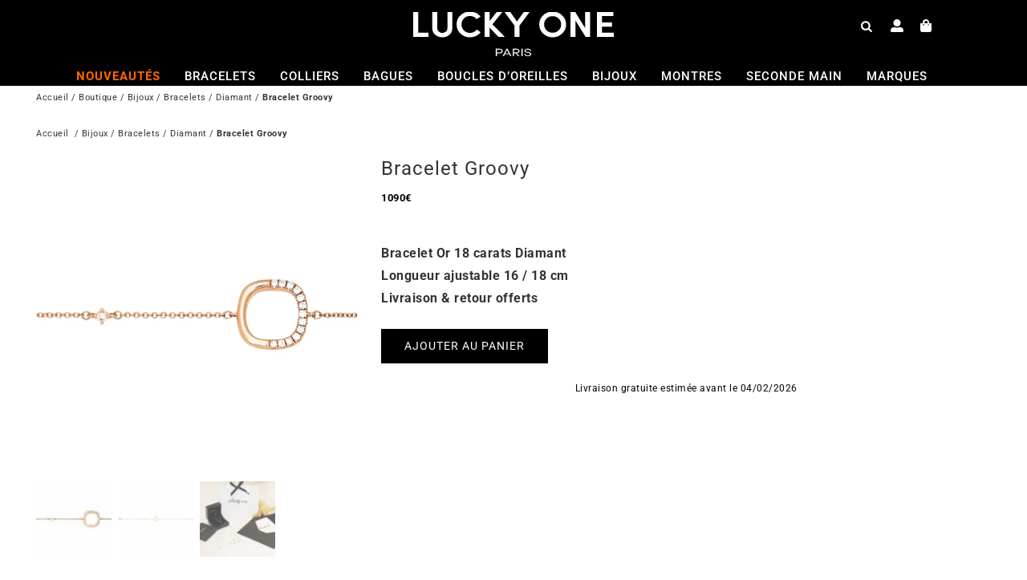

--- FILE ---
content_type: text/html; charset=UTF-8
request_url: https://www.luckyonebijoux.com/boutique/bracelet-or-rose-diamants-groovy/
body_size: 98725
content:
<!DOCTYPE html>
<html class="avada-html-layout-wide avada-html-header-position-top avada-html-layout-framed" lang="fr-FR">
<head><meta http-equiv="Content-Type" content="text/html; charset=utf-8"/><script>if(navigator.userAgent.match(/MSIE|Internet Explorer/i)||navigator.userAgent.match(/Trident\/7\..*?rv:11/i)){var href=document.location.href;if(!href.match(/[?&]nowprocket/)){if(href.indexOf("?")==-1){if(href.indexOf("#")==-1){document.location.href=href+"?nowprocket=1"}else{document.location.href=href.replace("#","?nowprocket=1#")}}else{if(href.indexOf("#")==-1){document.location.href=href+"&nowprocket=1"}else{document.location.href=href.replace("#","&nowprocket=1#")}}}}</script><script>(()=>{class RocketLazyLoadScripts{constructor(){this.v="2.0.4",this.userEvents=["keydown","keyup","mousedown","mouseup","mousemove","mouseover","mouseout","touchmove","touchstart","touchend","touchcancel","wheel","click","dblclick","input"],this.attributeEvents=["onblur","onclick","oncontextmenu","ondblclick","onfocus","onmousedown","onmouseenter","onmouseleave","onmousemove","onmouseout","onmouseover","onmouseup","onmousewheel","onscroll","onsubmit"]}async t(){this.i(),this.o(),/iP(ad|hone)/.test(navigator.userAgent)&&this.h(),this.u(),this.l(this),this.m(),this.k(this),this.p(this),this._(),await Promise.all([this.R(),this.L()]),this.lastBreath=Date.now(),this.S(this),this.P(),this.D(),this.O(),this.M(),await this.C(this.delayedScripts.normal),await this.C(this.delayedScripts.defer),await this.C(this.delayedScripts.async),await this.T(),await this.F(),await this.j(),await this.A(),window.dispatchEvent(new Event("rocket-allScriptsLoaded")),this.everythingLoaded=!0,this.lastTouchEnd&&await new Promise(t=>setTimeout(t,500-Date.now()+this.lastTouchEnd)),this.I(),this.H(),this.U(),this.W()}i(){this.CSPIssue=sessionStorage.getItem("rocketCSPIssue"),document.addEventListener("securitypolicyviolation",t=>{this.CSPIssue||"script-src-elem"!==t.violatedDirective||"data"!==t.blockedURI||(this.CSPIssue=!0,sessionStorage.setItem("rocketCSPIssue",!0))},{isRocket:!0})}o(){window.addEventListener("pageshow",t=>{this.persisted=t.persisted,this.realWindowLoadedFired=!0},{isRocket:!0}),window.addEventListener("pagehide",()=>{this.onFirstUserAction=null},{isRocket:!0})}h(){let t;function e(e){t=e}window.addEventListener("touchstart",e,{isRocket:!0}),window.addEventListener("touchend",function i(o){o.changedTouches[0]&&t.changedTouches[0]&&Math.abs(o.changedTouches[0].pageX-t.changedTouches[0].pageX)<10&&Math.abs(o.changedTouches[0].pageY-t.changedTouches[0].pageY)<10&&o.timeStamp-t.timeStamp<200&&(window.removeEventListener("touchstart",e,{isRocket:!0}),window.removeEventListener("touchend",i,{isRocket:!0}),"INPUT"===o.target.tagName&&"text"===o.target.type||(o.target.dispatchEvent(new TouchEvent("touchend",{target:o.target,bubbles:!0})),o.target.dispatchEvent(new MouseEvent("mouseover",{target:o.target,bubbles:!0})),o.target.dispatchEvent(new PointerEvent("click",{target:o.target,bubbles:!0,cancelable:!0,detail:1,clientX:o.changedTouches[0].clientX,clientY:o.changedTouches[0].clientY})),event.preventDefault()))},{isRocket:!0})}q(t){this.userActionTriggered||("mousemove"!==t.type||this.firstMousemoveIgnored?"keyup"===t.type||"mouseover"===t.type||"mouseout"===t.type||(this.userActionTriggered=!0,this.onFirstUserAction&&this.onFirstUserAction()):this.firstMousemoveIgnored=!0),"click"===t.type&&t.preventDefault(),t.stopPropagation(),t.stopImmediatePropagation(),"touchstart"===this.lastEvent&&"touchend"===t.type&&(this.lastTouchEnd=Date.now()),"click"===t.type&&(this.lastTouchEnd=0),this.lastEvent=t.type,t.composedPath&&t.composedPath()[0].getRootNode()instanceof ShadowRoot&&(t.rocketTarget=t.composedPath()[0]),this.savedUserEvents.push(t)}u(){this.savedUserEvents=[],this.userEventHandler=this.q.bind(this),this.userEvents.forEach(t=>window.addEventListener(t,this.userEventHandler,{passive:!1,isRocket:!0})),document.addEventListener("visibilitychange",this.userEventHandler,{isRocket:!0})}U(){this.userEvents.forEach(t=>window.removeEventListener(t,this.userEventHandler,{passive:!1,isRocket:!0})),document.removeEventListener("visibilitychange",this.userEventHandler,{isRocket:!0}),this.savedUserEvents.forEach(t=>{(t.rocketTarget||t.target).dispatchEvent(new window[t.constructor.name](t.type,t))})}m(){const t="return false",e=Array.from(this.attributeEvents,t=>"data-rocket-"+t),i="["+this.attributeEvents.join("],[")+"]",o="[data-rocket-"+this.attributeEvents.join("],[data-rocket-")+"]",s=(e,i,o)=>{o&&o!==t&&(e.setAttribute("data-rocket-"+i,o),e["rocket"+i]=new Function("event",o),e.setAttribute(i,t))};new MutationObserver(t=>{for(const n of t)"attributes"===n.type&&(n.attributeName.startsWith("data-rocket-")||this.everythingLoaded?n.attributeName.startsWith("data-rocket-")&&this.everythingLoaded&&this.N(n.target,n.attributeName.substring(12)):s(n.target,n.attributeName,n.target.getAttribute(n.attributeName))),"childList"===n.type&&n.addedNodes.forEach(t=>{if(t.nodeType===Node.ELEMENT_NODE)if(this.everythingLoaded)for(const i of[t,...t.querySelectorAll(o)])for(const t of i.getAttributeNames())e.includes(t)&&this.N(i,t.substring(12));else for(const e of[t,...t.querySelectorAll(i)])for(const t of e.getAttributeNames())this.attributeEvents.includes(t)&&s(e,t,e.getAttribute(t))})}).observe(document,{subtree:!0,childList:!0,attributeFilter:[...this.attributeEvents,...e]})}I(){this.attributeEvents.forEach(t=>{document.querySelectorAll("[data-rocket-"+t+"]").forEach(e=>{this.N(e,t)})})}N(t,e){const i=t.getAttribute("data-rocket-"+e);i&&(t.setAttribute(e,i),t.removeAttribute("data-rocket-"+e))}k(t){Object.defineProperty(HTMLElement.prototype,"onclick",{get(){return this.rocketonclick||null},set(e){this.rocketonclick=e,this.setAttribute(t.everythingLoaded?"onclick":"data-rocket-onclick","this.rocketonclick(event)")}})}S(t){function e(e,i){let o=e[i];e[i]=null,Object.defineProperty(e,i,{get:()=>o,set(s){t.everythingLoaded?o=s:e["rocket"+i]=o=s}})}e(document,"onreadystatechange"),e(window,"onload"),e(window,"onpageshow");try{Object.defineProperty(document,"readyState",{get:()=>t.rocketReadyState,set(e){t.rocketReadyState=e},configurable:!0}),document.readyState="loading"}catch(t){console.log("WPRocket DJE readyState conflict, bypassing")}}l(t){this.originalAddEventListener=EventTarget.prototype.addEventListener,this.originalRemoveEventListener=EventTarget.prototype.removeEventListener,this.savedEventListeners=[],EventTarget.prototype.addEventListener=function(e,i,o){o&&o.isRocket||!t.B(e,this)&&!t.userEvents.includes(e)||t.B(e,this)&&!t.userActionTriggered||e.startsWith("rocket-")||t.everythingLoaded?t.originalAddEventListener.call(this,e,i,o):(t.savedEventListeners.push({target:this,remove:!1,type:e,func:i,options:o}),"mouseenter"!==e&&"mouseleave"!==e||t.originalAddEventListener.call(this,e,t.savedUserEvents.push,o))},EventTarget.prototype.removeEventListener=function(e,i,o){o&&o.isRocket||!t.B(e,this)&&!t.userEvents.includes(e)||t.B(e,this)&&!t.userActionTriggered||e.startsWith("rocket-")||t.everythingLoaded?t.originalRemoveEventListener.call(this,e,i,o):t.savedEventListeners.push({target:this,remove:!0,type:e,func:i,options:o})}}J(t,e){this.savedEventListeners=this.savedEventListeners.filter(i=>{let o=i.type,s=i.target||window;return e!==o||t!==s||(this.B(o,s)&&(i.type="rocket-"+o),this.$(i),!1)})}H(){EventTarget.prototype.addEventListener=this.originalAddEventListener,EventTarget.prototype.removeEventListener=this.originalRemoveEventListener,this.savedEventListeners.forEach(t=>this.$(t))}$(t){t.remove?this.originalRemoveEventListener.call(t.target,t.type,t.func,t.options):this.originalAddEventListener.call(t.target,t.type,t.func,t.options)}p(t){let e;function i(e){return t.everythingLoaded?e:e.split(" ").map(t=>"load"===t||t.startsWith("load.")?"rocket-jquery-load":t).join(" ")}function o(o){function s(e){const s=o.fn[e];o.fn[e]=o.fn.init.prototype[e]=function(){return this[0]===window&&t.userActionTriggered&&("string"==typeof arguments[0]||arguments[0]instanceof String?arguments[0]=i(arguments[0]):"object"==typeof arguments[0]&&Object.keys(arguments[0]).forEach(t=>{const e=arguments[0][t];delete arguments[0][t],arguments[0][i(t)]=e})),s.apply(this,arguments),this}}if(o&&o.fn&&!t.allJQueries.includes(o)){const e={DOMContentLoaded:[],"rocket-DOMContentLoaded":[]};for(const t in e)document.addEventListener(t,()=>{e[t].forEach(t=>t())},{isRocket:!0});o.fn.ready=o.fn.init.prototype.ready=function(i){function s(){parseInt(o.fn.jquery)>2?setTimeout(()=>i.bind(document)(o)):i.bind(document)(o)}return"function"==typeof i&&(t.realDomReadyFired?!t.userActionTriggered||t.fauxDomReadyFired?s():e["rocket-DOMContentLoaded"].push(s):e.DOMContentLoaded.push(s)),o([])},s("on"),s("one"),s("off"),t.allJQueries.push(o)}e=o}t.allJQueries=[],o(window.jQuery),Object.defineProperty(window,"jQuery",{get:()=>e,set(t){o(t)}})}P(){const t=new Map;document.write=document.writeln=function(e){const i=document.currentScript,o=document.createRange(),s=i.parentElement;let n=t.get(i);void 0===n&&(n=i.nextSibling,t.set(i,n));const c=document.createDocumentFragment();o.setStart(c,0),c.appendChild(o.createContextualFragment(e)),s.insertBefore(c,n)}}async R(){return new Promise(t=>{this.userActionTriggered?t():this.onFirstUserAction=t})}async L(){return new Promise(t=>{document.addEventListener("DOMContentLoaded",()=>{this.realDomReadyFired=!0,t()},{isRocket:!0})})}async j(){return this.realWindowLoadedFired?Promise.resolve():new Promise(t=>{window.addEventListener("load",t,{isRocket:!0})})}M(){this.pendingScripts=[];this.scriptsMutationObserver=new MutationObserver(t=>{for(const e of t)e.addedNodes.forEach(t=>{"SCRIPT"!==t.tagName||t.noModule||t.isWPRocket||this.pendingScripts.push({script:t,promise:new Promise(e=>{const i=()=>{const i=this.pendingScripts.findIndex(e=>e.script===t);i>=0&&this.pendingScripts.splice(i,1),e()};t.addEventListener("load",i,{isRocket:!0}),t.addEventListener("error",i,{isRocket:!0}),setTimeout(i,1e3)})})})}),this.scriptsMutationObserver.observe(document,{childList:!0,subtree:!0})}async F(){await this.X(),this.pendingScripts.length?(await this.pendingScripts[0].promise,await this.F()):this.scriptsMutationObserver.disconnect()}D(){this.delayedScripts={normal:[],async:[],defer:[]},document.querySelectorAll("script[type$=rocketlazyloadscript]").forEach(t=>{t.hasAttribute("data-rocket-src")?t.hasAttribute("async")&&!1!==t.async?this.delayedScripts.async.push(t):t.hasAttribute("defer")&&!1!==t.defer||"module"===t.getAttribute("data-rocket-type")?this.delayedScripts.defer.push(t):this.delayedScripts.normal.push(t):this.delayedScripts.normal.push(t)})}async _(){await this.L();let t=[];document.querySelectorAll("script[type$=rocketlazyloadscript][data-rocket-src]").forEach(e=>{let i=e.getAttribute("data-rocket-src");if(i&&!i.startsWith("data:")){i.startsWith("//")&&(i=location.protocol+i);try{const o=new URL(i).origin;o!==location.origin&&t.push({src:o,crossOrigin:e.crossOrigin||"module"===e.getAttribute("data-rocket-type")})}catch(t){}}}),t=[...new Map(t.map(t=>[JSON.stringify(t),t])).values()],this.Y(t,"preconnect")}async G(t){if(await this.K(),!0!==t.noModule||!("noModule"in HTMLScriptElement.prototype))return new Promise(e=>{let i;function o(){(i||t).setAttribute("data-rocket-status","executed"),e()}try{if(navigator.userAgent.includes("Firefox/")||""===navigator.vendor||this.CSPIssue)i=document.createElement("script"),[...t.attributes].forEach(t=>{let e=t.nodeName;"type"!==e&&("data-rocket-type"===e&&(e="type"),"data-rocket-src"===e&&(e="src"),i.setAttribute(e,t.nodeValue))}),t.text&&(i.text=t.text),t.nonce&&(i.nonce=t.nonce),i.hasAttribute("src")?(i.addEventListener("load",o,{isRocket:!0}),i.addEventListener("error",()=>{i.setAttribute("data-rocket-status","failed-network"),e()},{isRocket:!0}),setTimeout(()=>{i.isConnected||e()},1)):(i.text=t.text,o()),i.isWPRocket=!0,t.parentNode.replaceChild(i,t);else{const i=t.getAttribute("data-rocket-type"),s=t.getAttribute("data-rocket-src");i?(t.type=i,t.removeAttribute("data-rocket-type")):t.removeAttribute("type"),t.addEventListener("load",o,{isRocket:!0}),t.addEventListener("error",i=>{this.CSPIssue&&i.target.src.startsWith("data:")?(console.log("WPRocket: CSP fallback activated"),t.removeAttribute("src"),this.G(t).then(e)):(t.setAttribute("data-rocket-status","failed-network"),e())},{isRocket:!0}),s?(t.fetchPriority="high",t.removeAttribute("data-rocket-src"),t.src=s):t.src="data:text/javascript;base64,"+window.btoa(unescape(encodeURIComponent(t.text)))}}catch(i){t.setAttribute("data-rocket-status","failed-transform"),e()}});t.setAttribute("data-rocket-status","skipped")}async C(t){const e=t.shift();return e?(e.isConnected&&await this.G(e),this.C(t)):Promise.resolve()}O(){this.Y([...this.delayedScripts.normal,...this.delayedScripts.defer,...this.delayedScripts.async],"preload")}Y(t,e){this.trash=this.trash||[];let i=!0;var o=document.createDocumentFragment();t.forEach(t=>{const s=t.getAttribute&&t.getAttribute("data-rocket-src")||t.src;if(s&&!s.startsWith("data:")){const n=document.createElement("link");n.href=s,n.rel=e,"preconnect"!==e&&(n.as="script",n.fetchPriority=i?"high":"low"),t.getAttribute&&"module"===t.getAttribute("data-rocket-type")&&(n.crossOrigin=!0),t.crossOrigin&&(n.crossOrigin=t.crossOrigin),t.integrity&&(n.integrity=t.integrity),t.nonce&&(n.nonce=t.nonce),o.appendChild(n),this.trash.push(n),i=!1}}),document.head.appendChild(o)}W(){this.trash.forEach(t=>t.remove())}async T(){try{document.readyState="interactive"}catch(t){}this.fauxDomReadyFired=!0;try{await this.K(),this.J(document,"readystatechange"),document.dispatchEvent(new Event("rocket-readystatechange")),await this.K(),document.rocketonreadystatechange&&document.rocketonreadystatechange(),await this.K(),this.J(document,"DOMContentLoaded"),document.dispatchEvent(new Event("rocket-DOMContentLoaded")),await this.K(),this.J(window,"DOMContentLoaded"),window.dispatchEvent(new Event("rocket-DOMContentLoaded"))}catch(t){console.error(t)}}async A(){try{document.readyState="complete"}catch(t){}try{await this.K(),this.J(document,"readystatechange"),document.dispatchEvent(new Event("rocket-readystatechange")),await this.K(),document.rocketonreadystatechange&&document.rocketonreadystatechange(),await this.K(),this.J(window,"load"),window.dispatchEvent(new Event("rocket-load")),await this.K(),window.rocketonload&&window.rocketonload(),await this.K(),this.allJQueries.forEach(t=>t(window).trigger("rocket-jquery-load")),await this.K(),this.J(window,"pageshow");const t=new Event("rocket-pageshow");t.persisted=this.persisted,window.dispatchEvent(t),await this.K(),window.rocketonpageshow&&window.rocketonpageshow({persisted:this.persisted})}catch(t){console.error(t)}}async K(){Date.now()-this.lastBreath>45&&(await this.X(),this.lastBreath=Date.now())}async X(){return document.hidden?new Promise(t=>setTimeout(t)):new Promise(t=>requestAnimationFrame(t))}B(t,e){return e===document&&"readystatechange"===t||(e===document&&"DOMContentLoaded"===t||(e===window&&"DOMContentLoaded"===t||(e===window&&"load"===t||e===window&&"pageshow"===t)))}static run(){(new RocketLazyLoadScripts).t()}}RocketLazyLoadScripts.run()})();</script>
	<meta http-equiv="X-UA-Compatible" content="IE=edge" />
	
	<meta name="viewport" content="width=device-width, initial-scale=1" />
	<meta name='robots' content='index, follow, max-image-preview:large, max-snippet:-1, max-video-preview:-1' />

	
	<title>Bracelet Groovy | Bijouterie LUCKY ONE</title>
<link data-rocket-prefetch href="https://www.googletagmanager.com" rel="dns-prefetch">
<link data-rocket-prefetch href="https://s.pinimg.com" rel="dns-prefetch">
<link data-rocket-prefetch href="https://cdn.jsdelivr.net" rel="dns-prefetch">
<link crossorigin data-rocket-preload as="font" href="https://www.luckyonebijoux.com/wp-contdog/uploads/fusion-gfonts/KFO5CnqEu92Fr1Mu53ZEC9_Vu3r1gIhOszmkBnka.woff2" rel="preload">
<link crossorigin data-rocket-preload as="font" href="https://www.luckyonebijoux.com/wp-contdog/themes/Avada/includes/lib/assets/fonts/fontawesome/webfonts/fa-solid-900.woff2" rel="preload">
<style id="wpr-usedcss">img:is([sizes=auto i],[sizes^="auto," i]){contain-intrinsic-size:3000px 1500px}.pi-edd{display:block;width:100%;text-align:center;margin-top:5px;margin-bottom:5px;font-size:12px;border-radius:6px}.pi-edd:empty{display:none}.pi-edd span{font-weight:700}.pi-edd-product{background:#fff;color:#000;padding:6px;margin-top:1rem;margin-bottom:1rem;clear:both;text-align:center;font-size:12px;border-radius:6px 6px 6px 6px}.pi-loading{background:var(--wpr-bg-40de6318-95d0-48f4-8abc-ce2871e174bd) no-repeat #ccc;background-size:cover;color:transparent!important}.pi-loading:empty{display:block!important;padding:15px}.wt-related-products{width:var(--theme-container-width,100%)!important;max-width:var(--theme-block-max-width,100%)!important;margin-left:auto!important;margin-right:auto!important;box-sizing:border-box!important;padding-left:var(--theme-block-padding,0);padding-right:var(--theme-block-padding,0);-webkit-font-smoothing:antialiased;-moz-osx-font-smoothing:grayscale}.wt-related-products ul.products{list-style:none!important;margin:0!important;padding:0!important}.wt-related-products ul.products li.product{list-style:none!important}.wt-related-products ul.products,.wt-related-products.products ul{list-style:none!important;margin:0!important;padding:0!important}.wt-related-products ul.products li,.wt-related-products.products ul li{list-style:none!important}.wt-related-products a{text-decoration:none!important}.mc4wp-form input[name^=_mc4wp_honey]{display:none!important}.mc4wp-form-theme{margin:1em 0}.mc4wp-form-theme input,.mc4wp-form-theme label{box-sizing:border-box;cursor:auto;vertical-align:baseline;width:auto;height:auto;line-height:normal;display:block}.mc4wp-form-theme input:after,.mc4wp-form-theme label:after{content:"";clear:both;display:table}.mc4wp-form-theme label{margin-bottom:6px;font-weight:700;display:block}.mc4wp-form-theme input[type=date],.mc4wp-form-theme input[type=email],.mc4wp-form-theme input[type=tel],.mc4wp-form-theme input[type=text],.mc4wp-form-theme input[type=url],.mc4wp-form-theme select,.mc4wp-form-theme textarea{vertical-align:middle;width:100%;max-width:480px;height:auto;min-height:32px;text-shadow:none;background:#fff;border:1px solid #ccc;border-radius:2px;outline:0;padding:8px 16px;line-height:1.42857;color:#555!important}.mc4wp-form-theme textarea{height:auto}.mc4wp-form-theme input[disabled]{background-color:#eee}.mc4wp-form-theme input[type=number]{min-width:40px}.mc4wp-form-theme input[type=checkbox],.mc4wp-form-theme input[type=radio]{border:0;width:13px;height:13px;margin:0 6px 0 0;padding:0;display:inline-block;position:relative}.mc4wp-form-theme input[type=checkbox]{-webkit-appearance:checkbox;-moz-appearance:checkbox;appearance:checkbox}.mc4wp-form-theme input[type=radio]{-webkit-appearance:radio;-moz-appearance:radio;appearance:radio}.mc4wp-form-theme button,.mc4wp-form-theme input[type=button],.mc4wp-form-theme input[type=submit]{cursor:pointer;-webkit-appearance:none;-moz-appearance:none;appearance:none;text-align:center;white-space:nowrap;vertical-align:middle;user-select:none;text-shadow:none;filter:none;background:0 0;border:1px solid #0000;border-radius:2px;width:auto;height:auto;padding:8px 16px;font-weight:400;line-height:1.42857;display:inline-block}.mc4wp-form-theme button:focus,.mc4wp-form-theme button:hover,.mc4wp-form-theme input[type=button]:focus,.mc4wp-form-theme input[type=button]:hover,.mc4wp-form-theme input[type=submit]:focus,.mc4wp-form-theme input[type=submit]:hover{color:#333;background:0 0;outline:0;text-decoration:none}.mc4wp-form-theme label>span,.mc4wp-form-theme li>label{font-weight:400}.rtl .mc4wp-form-theme input[type=checkbox],.rtl .mc4wp-form-theme input[type=radio]{margin:0 0 0 6px}.mc4wp-form-theme-light button,.mc4wp-form-theme-light input[type=button],.mc4wp-form-theme-light input[type=submit]{border-color:#d9d9d9;color:#000!important;background-color:#fff!important}.mc4wp-form-theme-light button:focus,.mc4wp-form-theme-light button:hover,.mc4wp-form-theme-light input[type=button]:focus,.mc4wp-form-theme-light input[type=button]:hover,.mc4wp-form-theme-light input[type=submit]:focus,.mc4wp-form-theme-light input[type=submit]:hover{border-color:#b3b3b3;color:#000!important;background-color:#d9d9d9!important}.mc4wp-form-theme-light input[type=date]:focus,.mc4wp-form-theme-light input[type=email]:focus,.mc4wp-form-theme-light input[type=tel]:focus,.mc4wp-form-theme-light input[type=text]:focus,.mc4wp-form-theme-light input[type=url]:focus,.mc4wp-form-theme-light select:focus,.mc4wp-form-theme-light textarea:focus{border-color:#d9d9d9}.woo-variation-swatches .wp-block-getwooplugins-variation-swatches.swatches-align-center{--wvs-position:center}.woo-variation-swatches .wp-block-getwooplugins-variation-swatches.swatches-align-left{--wvs-position:flex-start}.woo-variation-swatches .wp-block-getwooplugins-variation-swatches.swatches-align-right{--wvs-position:flex-end}.woo-variation-swatches .woo-variation-raw-select+.select2{display:none!important}.woo-variation-swatches .wvs-widget-layered-nav-list__item-color{-webkit-box-orient:horizontal;-webkit-box-direction:normal;-webkit-box-align:center;-ms-flex-align:center;align-items:center;display:-webkit-box;display:-ms-flexbox;display:flex;-ms-flex-direction:row;flex-direction:row;margin:10px 0}.woo-variation-swatches .wvs-widget-layered-nav-list__item-color>a{display:inline-block;position:relative}.woo-variation-swatches .wvs-widget-layered-nav-list__item-color .count{padding:0 5px}.woo-variation-swatches .wvs-widget-layered-nav-list__item-color .wvs-widget-item-wrapper{-webkit-box-align:center;-ms-flex-align:center;align-items:center;display:-webkit-box;display:-ms-flexbox;display:flex}.woo-variation-swatches .wvs-widget-layered-nav-list__item-color .item{border:2px solid #fff;-webkit-box-shadow:var(--wvs-item-box-shadow,0 0 0 1px #a8a8a8);box-shadow:var(--wvs-item-box-shadow,0 0 0 1px #a8a8a8);display:inline-block;float:left;height:20px;margin:0 4px;padding:9px;-webkit-transition:-webkit-box-shadow .2s;transition:-webkit-box-shadow .2s ease;transition:box-shadow .2s ease;transition:box-shadow .2s ease,-webkit-box-shadow .2s ease;width:20px}.woo-variation-swatches .wvs-widget-layered-nav-list__item-color .item.style-squared{border-radius:2px}.woo-variation-swatches .wvs-widget-layered-nav-list__item-color .item.style-rounded{border-radius:100%}.woo-variation-swatches .wvs-widget-layered-nav-list__item-color .text{display:inline-block}.woo-variation-swatches .wvs-widget-layered-nav-list__item-color .text :after{clear:both;content:"";display:inline}.woo-variation-swatches .wvs-widget-layered-nav-list__item-color:hover .item{-webkit-box-shadow:var(--wvs-hover-item-box-shadow,0 0 0 3px #ddd);box-shadow:var(--wvs-hover-item-box-shadow,0 0 0 3px #ddd)}.woo-variation-swatches .wvs-widget-layered-nav-list__item-color.woocommerce-widget-layered-nav-list__item--chosen .item{-webkit-box-shadow:var(--wvs-selected-item-box-shadow,0 0 0 2px #000);box-shadow:var(--wvs-selected-item-box-shadow,0 0 0 2px #000)}.woo-variation-swatches .variations td.value>span:after,.woo-variation-swatches .variations td.value>span:before,.woo-variation-swatches .woo-variation-raw-select,.woo-variation-swatches .woo-variation-raw-select:after,.woo-variation-swatches .woo-variation-raw-select:before{display:none!important}.woo-variation-swatches .woo-variation-swatches-variable-item-more{-webkit-box-align:center;-ms-flex-align:center;align-items:center;display:-webkit-box;display:-ms-flexbox;display:flex}.woo-variation-swatches .wvs-archive-variations-wrapper{display:block;width:100%}.woo-variation-swatches .wvs-archive-variations-wrapper .variable-items-wrapper .variable-item:not(.radio-variable-item){height:var(--wvs-archive-product-item-height,30px);width:var(--wvs-archive-product-item-width,30px)}.woo-variation-swatches .wvs-archive-variations-wrapper .variable-items-wrapper .variable-item:not(.radio-variable-item).button-variable-item{font-size:var(--wvs-archive-product-item-font-size,16px)}.woo-variation-swatches .wvs-archive-variations-wrapper .variable-items-wrapper.wvs-style-squared.archive-variable-items .variable-item:not(.radio-variable-item).button-variable-item{min-width:var(--wvs-archive-product-item-width,30px)}.woo-variation-swatches ul.variations{-webkit-box-orient:vertical;-ms-flex-direction:column;flex-direction:column;list-style:none;margin:0;padding:0}.woo-variation-swatches ul.variations,.woo-variation-swatches ul.variations>li{-webkit-box-direction:normal;display:-webkit-box;display:-ms-flexbox;display:flex}.woo-variation-swatches ul.variations>li{-webkit-box-pack:var(--wvs-position);-ms-flex-pack:var(--wvs-position);-webkit-box-orient:horizontal;-ms-flex-direction:row;flex-direction:row;justify-content:var(--wvs-position);margin:5px 0}.woo-variation-swatches ul.variations .wvs_archive_reset_variations.hide{visibility:hidden}.woo-variation-swatches ul.variations .wvs_archive_reset_variations.show{visibility:visible}.woo-variation-swatches .variable-items-wrapper{-webkit-box-pack:start;-ms-flex-pack:start;display:-webkit-box;display:-ms-flexbox;display:flex;-ms-flex-wrap:wrap;flex-wrap:wrap;justify-content:flex-start;list-style:none;margin:0;padding:0}.woo-variation-swatches .variable-items-wrapper.enabled-large-size .variable-item:not(.radio-variable-item){height:var(--wvs-single-product-large-item-height,40px);width:var(--wvs-single-product-large-item-width,40px)}.woo-variation-swatches .variable-items-wrapper.enabled-large-size .variable-item:not(.radio-variable-item).button-variable-item{font-size:var(--wvs-single-product-large-item-font-size,16px)}.woo-variation-swatches .variable-items-wrapper.radio-variable-items-wrapper{-webkit-box-orient:vertical;-webkit-box-direction:normal;-webkit-box-align:start;-ms-flex-align:start;align-items:flex-start;-ms-flex-direction:column;flex-direction:column}.woo-variation-swatches .variable-items-wrapper.radio-variable-items-wrapper .radio-variable-item{-webkit-box-pack:center;-ms-flex-pack:center;-webkit-box-sizing:border-box;box-sizing:border-box;cursor:pointer;display:-webkit-box;display:-ms-flexbox;display:flex;justify-content:center;list-style:none;padding:0 5px}.woo-variation-swatches .variable-items-wrapper.radio-variable-items-wrapper .radio-variable-item input,.woo-variation-swatches .variable-items-wrapper.radio-variable-items-wrapper .radio-variable-item label{cursor:pointer;vertical-align:middle}.woo-variation-swatches .variable-items-wrapper.radio-variable-items-wrapper .radio-variable-item input{height:20px;width:20px}.woo-variation-swatches .variable-items-wrapper.radio-variable-items-wrapper .radio-variable-item input+span{margin-inline:10px}.woo-variation-swatches .variable-items-wrapper.radio-variable-items-wrapper .radio-variable-item .variable-item-radio-value-wrapper{display:inline-block}.woo-variation-swatches .variable-items-wrapper.radio-variable-items-wrapper .radio-variable-item .variable-item-radio-value-wrapper img{display:inline-block;margin:0;padding:0;vertical-align:middle;width:40px}.woo-variation-swatches .variable-items-wrapper.radio-variable-items-wrapper .radio-variable-item .variable-item-radio-value-wrapper .out-of-stock{display:inline-block;margin:0;padding:0}.woo-variation-swatches .variable-items-wrapper.radio-variable-items-wrapper .radio-variable-item label{display:inline-block;padding:2px 0;width:auto}.woo-variation-swatches .variable-items-wrapper.radio-variable-items-wrapper .radio-variable-item.disabled,.woo-variation-swatches .variable-items-wrapper.radio-variable-items-wrapper .radio-variable-item.disabled:hover{-webkit-box-shadow:none;box-shadow:none}.woo-variation-swatches .variable-items-wrapper.radio-variable-items-wrapper .radio-variable-item.disabled input,.woo-variation-swatches .variable-items-wrapper.radio-variable-items-wrapper .radio-variable-item.disabled label,.woo-variation-swatches .variable-items-wrapper.radio-variable-items-wrapper .radio-variable-item.disabled:hover input,.woo-variation-swatches .variable-items-wrapper.radio-variable-items-wrapper .radio-variable-item.disabled:hover label{cursor:not-allowed;opacity:.5}.woo-variation-swatches .variable-items-wrapper.radio-variable-items-wrapper .radio-variable-item.disabled .variable-item-radio-value,.woo-variation-swatches .variable-items-wrapper.radio-variable-items-wrapper .radio-variable-item.disabled:hover .variable-item-radio-value{text-decoration:line-through}.woo-variation-swatches .variable-items-wrapper.radio-variable-items-wrapper .radio-variable-item.disabled:after,.woo-variation-swatches .variable-items-wrapper.radio-variable-items-wrapper .radio-variable-item.disabled:before,.woo-variation-swatches .variable-items-wrapper.radio-variable-items-wrapper .radio-variable-item.disabled:hover:after,.woo-variation-swatches .variable-items-wrapper.radio-variable-items-wrapper .radio-variable-item.disabled:hover:before{display:none}.woo-variation-swatches .variable-items-wrapper.radio-variable-items-wrapper .radio-variable-item.disabled:focus,.woo-variation-swatches .variable-items-wrapper.radio-variable-items-wrapper .radio-variable-item.disabled:hover:focus{-webkit-box-shadow:none;box-shadow:none}.woo-variation-swatches .variable-items-wrapper.radio-variable-items-wrapper .radio-variable-item.no-stock input,.woo-variation-swatches .variable-items-wrapper.radio-variable-items-wrapper .radio-variable-item.no-stock label,.woo-variation-swatches .variable-items-wrapper.radio-variable-items-wrapper .radio-variable-item.no-stock:hover input,.woo-variation-swatches .variable-items-wrapper.radio-variable-items-wrapper .radio-variable-item.no-stock:hover label{opacity:.6;text-decoration:line-through}.woo-variation-swatches .variable-items-wrapper.radio-variable-items-wrapper .radio-variable-item.no-stock .variable-item-radio-value,.woo-variation-swatches .variable-items-wrapper.radio-variable-items-wrapper .radio-variable-item.no-stock:hover .variable-item-radio-value{text-decoration:line-through}.woo-variation-swatches .variable-items-wrapper .variable-item{list-style:none;margin:0;outline:0;padding:0;-webkit-transition:.2s;transition:all .2s ease;-webkit-user-select:none;-moz-user-select:none;-ms-user-select:none;user-select:none}.woo-variation-swatches .variable-items-wrapper .variable-item .variable-item-contents{-webkit-box-orient:vertical;-webkit-box-direction:normal;-webkit-box-pack:center;-ms-flex-pack:center;-webkit-box-align:center;-ms-flex-align:center;align-items:center;display:-webkit-box;display:-ms-flexbox;display:flex;-ms-flex-direction:column;flex-direction:column;height:100%;justify-content:center;position:relative;width:100%}.woo-variation-swatches .variable-items-wrapper .variable-item.variation-disabled{display:none!important}.woo-variation-swatches .variable-items-wrapper .variable-item img{height:100%;margin:0;padding:0;pointer-events:none;width:100%}.woo-variation-swatches .variable-items-wrapper .variable-item>span{pointer-events:none}.woo-variation-swatches .variable-items-wrapper .variable-item:not(.radio-variable-item){-webkit-box-pack:center;-ms-flex-pack:center;-webkit-box-align:center;-ms-flex-align:center;align-items:center;background-color:var(--wvs-item-background-color,#fff);-webkit-box-shadow:var(--wvs-item-box-shadow,0 0 0 1px #a8a8a8);box-shadow:var(--wvs-item-box-shadow,0 0 0 1px #a8a8a8);-webkit-box-sizing:border-box;box-sizing:border-box;color:var(--wvs-item-text-color,#000);cursor:pointer;display:-webkit-box;display:-ms-flexbox;display:flex;height:var(--wvs-single-product-item-height,30px);justify-content:center;margin:4px;padding:2px;position:relative;width:var(--wvs-single-product-item-width,30px)}.woo-variation-swatches .variable-items-wrapper .variable-item:not(.radio-variable-item):last-child{margin-right:0}.woo-variation-swatches .variable-items-wrapper .variable-item:not(.radio-variable-item).no-stock .variable-item-contents,.woo-variation-swatches .variable-items-wrapper .variable-item:not(.radio-variable-item).no-stock img,.woo-variation-swatches .variable-items-wrapper .variable-item:not(.radio-variable-item).no-stock span{opacity:.6}.woo-variation-swatches .variable-items-wrapper .variable-item:not(.radio-variable-item).no-stock .variable-item-contents:before{background-image:var(--wvs-cross);background-position:50%;background-repeat:no-repeat;content:" ";display:block;height:100%;position:absolute;width:100%}.woo-variation-swatches .variable-items-wrapper .variable-item:not(.radio-variable-item):hover{background-color:var(--wvs-hover-item-background-color,#fff);color:var(--wvs-hover-item-text-color,#000)}.woo-variation-swatches .variable-items-wrapper .variable-item:not(.radio-variable-item):focus,.woo-variation-swatches .variable-items-wrapper .variable-item:not(.radio-variable-item):hover{-webkit-box-shadow:var(--wvs-hover-item-box-shadow,0 0 0 3px #ddd);box-shadow:var(--wvs-hover-item-box-shadow,0 0 0 3px #ddd)}.woo-variation-swatches .variable-items-wrapper .variable-item:not(.radio-variable-item).selected,.woo-variation-swatches .variable-items-wrapper .variable-item:not(.radio-variable-item).selected:hover{-webkit-box-shadow:var(--wvs-selected-item-box-shadow,0 0 0 2px #000);box-shadow:var(--wvs-selected-item-box-shadow,0 0 0 2px #000);color:var(--wvs-selected-item-text-color,#000)}.woo-variation-swatches .variable-items-wrapper .variable-item:not(.radio-variable-item).disabled,.woo-variation-swatches .variable-items-wrapper .variable-item:not(.radio-variable-item).disabled:hover{position:relative}.woo-variation-swatches .variable-items-wrapper .variable-item:not(.radio-variable-item).disabled .variable-item-contents,.woo-variation-swatches .variable-items-wrapper .variable-item:not(.radio-variable-item).disabled img,.woo-variation-swatches .variable-items-wrapper .variable-item:not(.radio-variable-item).disabled span,.woo-variation-swatches .variable-items-wrapper .variable-item:not(.radio-variable-item).disabled:hover .variable-item-contents,.woo-variation-swatches .variable-items-wrapper .variable-item:not(.radio-variable-item).disabled:hover img,.woo-variation-swatches .variable-items-wrapper .variable-item:not(.radio-variable-item).disabled:hover span{opacity:.6}.woo-variation-swatches .variable-items-wrapper .variable-item:not(.radio-variable-item).disabled .variable-item-contents:before,.woo-variation-swatches .variable-items-wrapper .variable-item:not(.radio-variable-item).disabled:hover .variable-item-contents:before{background-image:var(--wvs-cross);background-position:50%;background-repeat:no-repeat;content:" ";display:block;height:100%;position:absolute;width:100%}.woo-variation-swatches .variable-items-wrapper .variable-item:not(.radio-variable-item).color-variable-item.selected:not(.no-stock) .variable-item-contents:before,.woo-variation-swatches .variable-items-wrapper .variable-item:not(.radio-variable-item).image-variable-item.selected:not(.no-stock) .variable-item-contents:before{background-image:var(--wvs-tick);background-position:50%;background-repeat:no-repeat;background-size:60%;content:" ";display:block;height:100%;position:absolute;width:100%}.woo-variation-swatches .variable-items-wrapper .variable-item:not(.radio-variable-item).color-variable-item .variable-item-span-color,.woo-variation-swatches .variable-items-wrapper .variable-item:not(.radio-variable-item).image-variable-item .variable-item-span-color{display:block;height:100%;width:100%}.woo-variation-swatches .variable-items-wrapper .variable-item:not(.radio-variable-item).button-variable-item{font-size:var(--wvs-single-product-item-font-size,16px);text-align:center}.woo-variation-swatches .variable-items-wrapper .variable-item:not(.radio-variable-item).button-variable-item.selected:not(.no-stock){background-color:var(--wvs-selected-item-background-color,#fff);color:var(--wvs-selected-item-text-color,#000)}.woo-variation-swatches .variable-items-wrapper .variable-item.wvs-show-stock-left-info:not(.disabled):not(.radio-variable-item) .wvs-stock-left-info:before{border-bottom:3px solid #de8604;border-left:3px solid transparent;border-right:3px solid transparent;content:" ";left:50%;margin-left:-3px;position:absolute;top:calc(100% - 1px);width:0;z-index:1}.woo-variation-swatches .variable-items-wrapper .variable-item.wvs-show-stock-left-info:not(.disabled):not(.radio-variable-item) .wvs-stock-left-info:after{left:50%;min-width:36px;position:absolute;text-align:center;top:calc(100% + 2px);-webkit-transform:translateX(-50%);-ms-transform:translateX(-50%);transform:translateX(-50%)}.woo-variation-swatches .variable-items-wrapper .variable-item.wvs-show-stock-left-info:not(.disabled) .wvs-stock-left-info:after{background:#de8604;border-radius:2px!important;-webkit-box-shadow:0 0 2px rgba(0,0,0,.38);box-shadow:0 0 2px rgba(0,0,0,.38);color:#fff;content:attr(data-wvs-stock-info);font-size:10px;font-style:italic;line-height:1;padding:2px;text-shadow:0 1px rgba(0,0,0,.251)}.woo-variation-swatches .variable-items-wrapper .variable-item.wvs-show-stock-left-info:not(.disabled).radio-variable-item .wvs-stock-left-info:after{margin-left:5px}.woo-variation-swatches .variable-items-wrapper .wvs-item-label{position:absolute;top:30px}.woo-variation-swatches .wvs-style-rounded.variable-items-wrapper .variable-item:not(.radio-variable-item){border-radius:100%}.woo-variation-swatches .wvs-style-rounded.variable-items-wrapper .variable-item:not(.radio-variable-item) .variable-item-span,.woo-variation-swatches .wvs-style-rounded.variable-items-wrapper .variable-item:not(.radio-variable-item) img{border-radius:100%;line-height:1;margin:0;overflow:hidden}.woo-variation-swatches .wvs-style-rounded.variable-items-wrapper .variable-item.radio-variable-item img{border-radius:100%}.woo-variation-swatches .wvs-style-squared.variable-items-wrapper .variable-item:not(.radio-variable-item){border-radius:2px}.woo-variation-swatches .wvs-style-squared.variable-items-wrapper .variable-item:not(.radio-variable-item).button-variable-item{min-width:var(--wvs-single-product-item-width);width:auto}.woo-variation-swatches .wvs-style-squared.variable-items-wrapper .variable-item:not(.radio-variable-item).button-variable-item .variable-item-span{padding:0 5px}.woo-variation-swatches .wvs-style-squared.variable-items-wrapper .variable-item:not(.radio-variable-item).color-variable-item span:after{border-radius:0}.woo-variation-swatches .wvs-style-squared.variable-items-wrapper .variable-item.radio-variable-item img{border-radius:5px}.woo-variation-swatches.wvs-behavior-blur .variable-items-wrapper .radio-variable-item.disabled input,.woo-variation-swatches.wvs-behavior-blur .variable-items-wrapper .radio-variable-item.disabled label,.woo-variation-swatches.wvs-behavior-blur .variable-items-wrapper .radio-variable-item.disabled:hover input,.woo-variation-swatches.wvs-behavior-blur .variable-items-wrapper .radio-variable-item.disabled:hover label{cursor:not-allowed;opacity:.5;text-decoration:line-through}.woo-variation-swatches.wvs-behavior-blur .variable-items-wrapper .radio-variable-item.disabled:after,.woo-variation-swatches.wvs-behavior-blur .variable-items-wrapper .radio-variable-item.disabled:before,.woo-variation-swatches.wvs-behavior-blur .variable-items-wrapper .radio-variable-item.disabled:hover:after,.woo-variation-swatches.wvs-behavior-blur .variable-items-wrapper .radio-variable-item.disabled:hover:before{display:none}.woo-variation-swatches.wvs-behavior-blur-no-cross .variable-items-wrapper .variable-item:not(.radio-variable-item).disabled .variable-item-contents:before,.woo-variation-swatches.wvs-behavior-blur-no-cross .variable-items-wrapper .variable-item:not(.radio-variable-item).disabled:hover .variable-item-contents:before,.woo-variation-swatches.wvs-behavior-blur-no-cross .variable-items-wrapper .variable-item:not(.radio-variable-item).no-stock .variable-item-contents:before,.woo-variation-swatches.wvs-behavior-blur-no-cross .variable-items-wrapper .variable-item:not(.radio-variable-item).no-stock:hover .variable-item-contents:before{background-image:none}.woo-variation-swatches.wvs-behavior-blur-no-cross .variable-items-wrapper .radio-variable-item.disabled,.woo-variation-swatches.wvs-behavior-blur-no-cross .variable-items-wrapper .radio-variable-item.disabled:hover{overflow:hidden}.woo-variation-swatches.wvs-behavior-blur-no-cross .variable-items-wrapper .radio-variable-item.disabled input,.woo-variation-swatches.wvs-behavior-blur-no-cross .variable-items-wrapper .radio-variable-item.disabled label,.woo-variation-swatches.wvs-behavior-blur-no-cross .variable-items-wrapper .radio-variable-item.disabled:hover input,.woo-variation-swatches.wvs-behavior-blur-no-cross .variable-items-wrapper .radio-variable-item.disabled:hover label{opacity:.3;pointer-events:none}.woo-variation-swatches.wvs-behavior-hide .variable-items-wrapper .variable-item.disabled.radio-variable-item{width:auto!important}.woo-variation-swatches.wvs-behavior-hide .variable-items-wrapper .variable-item.disabled{font-size:0;height:0!important;margin:0!important;min-height:0!important;min-width:0!important;opacity:0;padding:0!important;-webkit-transform:scale(0);-ms-transform:scale(0);transform:scale(0);-webkit-transform-origin:center;-ms-transform-origin:center;transform-origin:center;visibility:hidden;width:0!important}.woo-variation-swatches.wvs-behavior-hide .variable-items-wrapper .variable-item.no-stock .variable-item-contents:before{background-image:none}.woo-variation-swatches.rtl .variable-items-wrapper .variable-item{text-align:right}.woo-variation-swatches.rtl .variable-items-wrapper .variable-item:not(.radio-variable-item){margin:4px 0 4px 8px}.woo-variation-swatches.rtl .variable-items-wrapper.radio-variable-wrapper .radio-variable-item input{margin-left:5px;margin-right:0}.woo-variation-swatches.woocommerce .product.elementor table.variations td.value:before{display:none!important}.woo-variation-swatches.woo-variation-swatches-ie11 .variable-items-wrapper{display:block!important}.woo-variation-swatches.woo-variation-swatches-ie11 .variable-items-wrapper .variable-item:not(.radio-variable-item){float:left}.woo-variation-swatches.wvs-show-label .variations td,.woo-variation-swatches.wvs-show-label .variations th{display:block;text-align:start;width:auto!important}.woo-variation-swatches.wvs-show-label .variations td .woo-selected-variation-item-name,.woo-variation-swatches.wvs-show-label .variations td label,.woo-variation-swatches.wvs-show-label .variations th .woo-selected-variation-item-name,.woo-variation-swatches.wvs-show-label .variations th label{display:inline-block;margin:0 2px}.woo-variation-swatches.wvs-show-label .variations td .woo-selected-variation-item-name,.woo-variation-swatches.wvs-show-label .variations th .woo-selected-variation-item-name{font-weight:600}.woo-variation-swatches .variations .woo-variation-item-label{-webkit-margin-before:5px;margin:0;margin-block-start:5px}.woo-variation-swatches .variations .woo-variation-item-label .woo-selected-variation-item-name{font-weight:600}.woo-variation-swatches .grouped-variable-items{display:-webkit-box;display:-ms-flexbox;display:flex;-ms-flex-wrap:wrap;flex-wrap:wrap;list-style:none!important}.woo-variation-swatches .grouped-variable-items.grouped-variable-items-display-vertical{-webkit-box-orient:vertical;-webkit-box-direction:normal;-ms-flex-direction:column;flex-direction:column}.woo-variation-swatches .grouped-variable-items.grouped-variable-items-display-vertical .group-variable-items-wrapper{margin-top:10px}.woo-variation-swatches .grouped-variable-items.grouped-variable-items-display-vertical .no-group-variable-items-wrapper{margin-top:20px}.woo-variation-swatches .grouped-variable-items.grouped-variable-items-display-horizontal{-webkit-box-align:end;-ms-flex-align:end;align-items:flex-end}.woo-variation-swatches .grouped-variable-items.grouped-variable-items-display-horizontal .group-variable-items-wrapper{margin-right:20px;margin-top:10px}.woo-variation-swatches .grouped-variable-items.grouped-variable-items-display-horizontal .group-variable-items-wrapper:last-child,.woo-variation-swatches .grouped-variable-items.grouped-variable-items-display-horizontal .no-group-variable-items-wrapper{margin-right:0}.woo-variation-swatches .grouped-variable-items .group-variable-item-wrapper{display:-webkit-box;display:-ms-flexbox;display:flex;-ms-flex-wrap:wrap;flex-wrap:wrap;margin:0}.woo-variation-swatches .grouped-variable-items .group-variable-items-name{font-style:italic}.woo-variation-swatches .wvs-hide-view-cart-link{display:none}:root{--wvs-tick:url("data:image/svg+xml;utf8,%3Csvg filter='drop-shadow(0px 0px 2px rgb(0 0 0 / .8))' xmlns='http://www.w3.org/2000/svg' viewBox='0 0 30 30'%3E%3Cpath fill='none' stroke='' stroke-linecap='round' stroke-linejoin='round' stroke-width='4' d='M4 16L11 23 27 7'/%3E%3C/svg%3E");--wvs-cross:url("data:image/svg+xml;utf8,%3Csvg filter='drop-shadow(0px 0px 5px rgb(255 255 255 / .6))' xmlns='http://www.w3.org/2000/svg' width='72px' height='72px' viewBox='0 0 24 24'%3E%3Cpath fill='none' stroke='' stroke-linecap='round' stroke-width='0.6' d='M5 5L19 19M19 5L5 19'/%3E%3C/svg%3E");--wvs-single-product-item-width:30px;--wvs-single-product-item-height:30px;--wvs-single-product-item-font-size:10px}.dgwt-wcas-block-scroll{overflow:hidden}.dgwt-wcas-search-wrapp{position:relative;line-height:100%;display:block;color:#444;min-width:230px;width:100%;text-align:left;margin:0 auto;-webkit-box-sizing:border-box;-moz-box-sizing:border-box;box-sizing:border-box}.dgwt-wcas-tpd-image img{margin:0 15px 0 0!important}.dgwt-wcas-preloader-wrapp img{margin:10px auto 0;display:block;max-width:200px}.dgwt-wcas-preloader-wrapp img.dgwt-wcas-placeholder-preloader{display:block;width:100%;height:auto;max-width:300px;margin:0}.dgwt-wcas-suggestions-wrapp{background:#fff;border:1px solid #ddd;border-top:none;padding:0;margin:0;-webkit-box-sizing:border-box;-moz-box-sizing:border-box;box-sizing:border-box;overflow-y:auto}.dgwt-wcas-details-wrapp *,.dgwt-wcas-search-wrapp *,.dgwt-wcas-suggestions-wrapp *{-webkit-box-sizing:border-box;-moz-box-sizing:border-box;box-sizing:border-box}.dgwt-wcas-details-wrapp a:focus,.dgwt-wcas-suggestions-wrapp a:focus{outline:0}.dgwt-wcas-suggestions-wrapp.dgwt-wcas-suggestions-wrapp--top{border:1px solid #ddd;border-bottom:none}.dgwt-wcas-is-detail-box .dgwt-wcas-suggestions-wrapp{max-width:550px}.dgwt-wcas-full-width.dgwt-wcas-is-detail-box .dgwt-wcas-suggestion{padding:8px 15px}.dgwt-wcas-details-left .dgwt-wcas-suggestions-wrapp{border-radius:0 0 5px;border-left-color:#eee}.dgwt-wcas-details-right .dgwt-wcas-suggestions-wrapp{border-radius:0 0 0 5px;border-right-color:#eee}.dgwt-wcas-suggestion{cursor:pointer;font-size:12px;line-height:110%;text-align:left;padding:7px 10px;position:relative;border-bottom:1px solid #dfdfdf;display:flex;flex-direction:row;justify-content:space-between;align-items:center;resize:vertical;width:100%;transition:none!important}.dgwt-wcas-suggestion-nores{font-size:15px;line-height:157%;padding:15px;width:100%}.dgwt-wcas-suggestion-nores p{padding:0;margin:0 0 10px;font-size:18px}.dgwt-wcas-suggestion-nores ol,.dgwt-wcas-suggestion-nores ul{padding:0 0 0 30px;margin:0}.dgwt-wcas-suggestion-nores ul li{list-style:disc}.dgwt-wcas-open-pirx .dgwt-wcas-suggestion-nores{padding:10px 10px 10px 34px}.dgwt-wcas-suggestion.dgwt-wcas-suggestion-more{justify-content:center;color:#6d6d6d}.dgwt-wcas-has-headings .dgwt-wcas-suggestion,.dgwt-wcas-has-headings .dgwt-wcas-suggestion.dgwt-wcas-suggestion-headline,.dgwt-wcas-has-headings .dgwt-wcas-suggestion.dgwt-wcas-suggestion-tax,.dgwt-wcas-suggestion.dgwt-wcas-suggestion-no-border-bottom,body:not(.dgwt-wcas-is-details) .dgwt-wcas-suggestion:last-child{border-bottom:none}.dgwt-wcas-suggestion:after{clear:both;display:block;content:''}.dgwt-wcas-suggestion.dgwt-wcas-nores{cursor:default;opacity:.5}.dgwt-wcas-has-img .dgwt-wcas-suggestion.dgwt-wcas-suggestion-product{padding-top:8px;padding-bottom:8px;min-height:60px}.dgwt-wcas-has-img .dgwt-wcas-suggestion.dgwt-wcas-suggestion-product.dgwt-wcas-suggestion-history-product,.dgwt-wcas-is-details .dgwt-wcas-has-img .dgwt-wcas-suggestion.dgwt-wcas-suggestion-product,.dgwt-wcas-suggestion-history-search{min-height:40px}.dgwt-wcas-is-details .dgwt-wcas-has-img .dgwt-wcas-suggestion.dgwt-wcas-suggestion-more,.dgwt-wcas-suggestion.dgwt-wcas-suggestion-more{min-height:30px;text-transform:uppercase}.dgwt-wcas-suggestion.dgwt-wcas-suggestion-more .dgwt-wcas-st-more{padding:0 10px;text-align:center}.dgwt-wcas-st{display:block;color:#444;font-size:15px;width:100%;line-height:110%}.dgwt-wcas-st .dgwt-wcas-score{color:#8e44ad;font-weight:700;font-size:80%}.dgwt-wcas-st>span{display:inline-block;vertical-align:middle}.dgwt-wcas-has-sku .dgwt-wcas-st-title{margin-right:6px}.dgwt-wcas-st>span.dgwt-wcas-st--direct-headline{display:block;font-style:italic;font-size:10px;text-transform:uppercase;opacity:.4;line-height:10px;margin-bottom:1px;letter-spacing:2px}.dgwt-wcas-st-breadcrumbs{overflow:hidden;text-overflow:ellipsis;white-space:nowrap;font-size:80%;text-align:left;opacity:.6;width:100%;padding-right:10px}.rtl .dgwt-wcas-st-breadcrumbs{padding-right:0;padding-left:10px;text-align:right}.dgwt-wcas-sku{font-size:80%}.dgwt-wcas-si{width:50px;display:block;height:100%}.dgwt-wcas-si img{background:#fff;border:1px solid #e8e8e8;border-radius:3px;display:block;margin:auto;padding:2px;height:auto;width:auto;max-height:90%;max-width:100%}.dgwt-wcas-has-img-forced .dgwt-wcas-suggestion-history-product .dgwt-wcas-si,.dgwt-wcas-suggestion-history-search .dgwt-wcas-si{display:flex;align-items:center;justify-content:center}.dgwt-wcas-has-img-forced .dgwt-wcas-suggestion-history-product .dgwt-wcas-si svg,.dgwt-wcas-suggestion-history-search .dgwt-wcas-si svg,.dgwt-wcas-suggestion-searches .dgwt-wcas-si svg{max-width:18px}.dgwt-wcas-has-img:not(.dgwt-wcas-has-img-forced) .dgwt-wcas-suggestion-history-product .dgwt-wcas-si>svg{margin-left:10px}.dgwt-wcas-content-wrapp{display:flex;height:100%;width:100%;justify-content:space-between;align-items:center;resize:vertical;padding-left:10px}.rtl .dgwt-wcas-content-wrapp{padding-left:0;padding-right:10px}.dgwt-wcas-sp{color:#555;font-size:14px;line-height:120%;text-align:right;padding-left:10px}.dgwt-wcas-sp *{line-height:130%}.dgwt-wcas-search-form{margin:0;padding:0;width:100%}.dgwt-wcas-open.dgwt-wcas-nores.dgwt-wcas-is-details:not(.dgwt-wcas-details-outside) .dgwt-wcas-suggestion-nores,.dgwt-wcas-sd{margin-top:5px}.dgwt-wcas-sp del{opacity:.5;font-size:12px}.dgwt-wcas-sd{color:#777;display:block;line-height:14px;width:100%;font-size:.8em}.dgwt-wcas-vendor-city{margin-left:5px;font-size:.8em}.dgwt-wcas-st>.dgwt-wcas-product-vendor{font-size:12px;margin-top:5px;display:block}.dgwt-wcas-suggestion-selected{background-color:#eee}.dgwt-wcas-style-pirx.dgwt-wcas-search-wrapp.dgwt-wcas-search-focused input[type=search].dgwt-wcas-search-input:hover,.dgwt-wcas-tpd-image{background-color:#fff}.dgwt-wcas-suggestion-selected:first-child{border-top:none}.rtl .dgwt-wcas-suggestion{padding-left:0;padding-right:15px;text-align:right}.dgwt-wcas-details-wrapp{background:#fff;border:1px solid #ddd;border-top:none;border-left:none;padding:0;width:300px;-webkit-box-sizing:border-box;-moz-box-sizing:border-box;box-sizing:border-box;z-index:100;min-height:340px}.dgwt-wcas-datails-title,.dgwt-wcas-pd-title{border-bottom:1px dashed #eee;padding-bottom:5px}.rtl .dgwt-wcas-details-wrapp{border-left:1px solid #ddd;border-right:none}.dgwt-wcas-details-outside .dgwt-wcas-details-wrapp{margin-top:-1px;border-top:1px solid #ddd;max-width:300px}.dgwt-wcas-details-outside.dgwt-wcas-is-details .dgwt-wcas-suggestions-wrapp{margin-top:-1px;border-top:1px solid #ddd}.dgwt-wcas-details-right .dgwt-wcas-details-wrapp{border-left:none;border-right:1px solid #ddd;border-radius:0 5px 5px 0}.dgwt-wcas-details-left .dgwt-wcas-details-wrapp{border-right:none;border-left:1px solid #ddd;border-radius:5px 0 0 5px}.dgwt-wcas-details-inner,.dgwt-wcas-details-notfit .dgwt-wcas-details-wrapp{display:none}.dgwt-wcas-full-width .dgwt-wcas-suggestions-wrapp,.dgwt-wcas-open-pirx .dgwt-wcas-full-width .dgwt-wcas-suggestions-wrapp,.rtl.dgwt-wcas-full-width .dgwt-wcas-details-wrapp{border-radius:0 0 0 5px}.dgwt-wcas-full-width .dgwt-wcas-details-wrapp,.rtl.dgwt-wcas-full-width .dgwt-wcas-suggestions-wrapp{border-radius:0 0 5px}.dgwt-wcas-details-inner.dgwt-wcas-details-inner-active,.dgwt-wcas-details-wrapp .added_to_cart,.dgwt-wcas-has-desc .dgwt-wcas-sp>*,.dgwt-wcas-has-img .dgwt-wcas-sp>*{display:block}.dgwt-wcas-details-inner-taxonomy{margin-top:11px}.dgwt-wcas-datails-title{font-size:14px}.dgwt-wcas-pd-title{color:#202020}.dgwt-wcas-pd-title .product-title{color:#202020;text-transform:uppercase;margin:0}.dgwt-wcas-tax-product-details{text-decoration:none;display:flex;align-items:center;justify-content:left;transition:.2s ease-in-out;padding:5px;margin:0 -5px 15px}.dgwt-wcas-pd-rating:after,.dgwt-wcas-tax-product-details:after{content:'';clear:both;display:block}.dgwt-wcas-tax-product-details:hover{box-shadow:0 0 11px 2px rgba(0,0,0,.05)}.dgwt-wcas-details-wrapp .dgwt-wcas-pd-title{margin-bottom:8px}.dgwt-wcas-overlay-mobile .dgwt-wcas-style-pirx .dgwt-wcas-preloader,.dgwt-wcas-tpd-image{margin-right:15px}.dgwt-wcas-pd-rest .product-title{display:block;line-height:100%;font-weight:500;margin-bottom:5px}.dgwt-wcas-tpd-rest{max-width:200px}.dgwt-wcas-tpd-rest-title{display:block;line-height:125%;font-size:14px;font-weight:500;letter-spacing:0;margin:0 0 8px;overflow:hidden;color:#000}.dgwt-wcas-pd-price,.dgwt-wcas-tpd-price{line-height:120%;overflow:hidden;color:#000;margin-top:15px;font-weight:700;font-size:18px}.dgwt-wcas-tpd-price{font-size:12px;color:#777}.dgwt-wcas-pd-price .woocommerce-price-suffix,.dgwt-wcas-tpd-price .woocommerce-price-suffix{font-size:12px;font-weight:lighter;color:#999;margin-left:4px;display:inline-block}.dgwt-wcas-details-title-tax,.dgwt-wcas-pd-title .product-title{font-weight:900;letter-spacing:-1px;text-transform:uppercase}.dgwt-wcas-pd-price del .amount,.dgwt-wcas-tpd-price del .amount{font-weight:lighter;background:0 0;font-size:90%;opacity:.6}.dgwt-wcas-pd-price ins,.dgwt-wcas-tpd-price ins{background:0 0;text-decoration:none}.dgwt-wcas-pd-rating{font-size:13px;line-height:13px}.dgwt-wcas-pd-review{color:#777;font-size:11px;line-height:11px}.dgwt-wcas-datails-title{display:block;margin:5px 0 15px}.dgwt-wcas-pd-title{margin-bottom:15px;display:block;text-decoration:none}.dgwt-wcas-details-title-tax{margin-right:3px}.dgwt-wcas-tpd-image{width:70px;padding:4px;border:1px solid #e8e8e8;border-radius:4px;display:flex;flex-direction:column;justify-content:center}.dgwt-wcas-details-space{padding:0 15px 15px}.dgwt-wcas-details-main-image{border-bottom:1px solid #eee;min-height:200px;display:flex}.dgwt-wcas-details-main-image img{width:auto;height:auto;display:block;max-height:250px;max-width:100%;margin:0 auto;padding:0;border:none;align-self:center}.dgwt-wcas-details-right .dgwt-wcas-details-main-image img{border-radius:0 3px 0 0}.dgwt-wcas-details-left .dgwt-wcas-details-main-image img{border-radius:3px 0 0}.dgwt-wcas-details-product-sku{display:block;font-size:12px;line-height:110%;color:#999}.dgwt-wcas-tpd-image img{display:block;max-width:100%;width:100%;height:auto}.dgwt-wcas-details-hr{height:1px;width:100%;border-bottom:1px solid #eee;margin:15px 0}.rtl input[type=search].dgwt-wcas-search-input{text-align:right}input[type=search].dgwt-wcas-search-input{-webkit-transition:none;-moz-transition:none;-ms-transition:none;-o-transition:none;transition:none;-webkit-box-shadow:none;box-shadow:none;margin:0;-webkit-appearance:textfield;text-align:left}[type=search].dgwt-wcas-search-input::-ms-clear{display:none}[type=search].dgwt-wcas-search-input::-webkit-search-decoration{-webkit-appearance:none}[type=search].dgwt-wcas-search-input::-webkit-search-cancel-button{display:none}.dgwt-wcas-details-desc{font-size:13px;line-height:157%}.dgwt-wcas-details-desc b,.dgwt-wcas-details-desc strong{font-weight:400;color:#000;margin:0;padding:0}.dgwt-wcas-pd-addtc-form{margin:10px 0;display:flex;align-items:center;justify-content:flex-end}.dgwt-wcas-pd-addtc-form>.quantity{margin-right:10px}.dgwt-wcas-pd-addtc-form .add_to_cart_inline,.dgwt-wcas-pd-addtc-form .quantity input.qty{margin-bottom:0;margin-top:0}.dgwt-wcas-stock{display:block;text-align:right;font-size:14px;line-height:14px;margin-bottom:14px}.dgwt-wcas-stock.in-stock{color:#0f834d}.dgwt-wcas-stock.out-of-stock{color:#e2401c}.dgwt-wcas-pd-addtc .add_to_cart_button,.dgwt-wcas-pd-addtc .add_to_cart_inline{margin:0}.dgwt-wcas-has-headings .dgwt-wcas-st>span.dgwt-wcas-st--direct-headline,.dgwt-wcas-layout-icon .dgwt-wcas-icon-preloader,.dgwt-wcas-layout-icon-flexible-inv:not(.dgwt-wcas-layout-icon) .dgwt-wcas-search-icon,.dgwt-wcas-layout-icon-flexible-inv:not(.dgwt-wcas-layout-icon) .dgwt-wcas-search-icon-arrow,.dgwt-wcas-layout-icon-flexible:not(.dgwt-wcas-layout-icon) .dgwt-wcas-search-icon,.dgwt-wcas-layout-icon-flexible:not(.dgwt-wcas-layout-icon) .dgwt-wcas-search-icon-arrow,.dgwt-wcas-om-bar .dgwt-wcas-sf-wrapp button.dgwt-wcas-search-submit,.dgwt-wcas-open-pirx.dgwt-wcas-overlay-mobile-on .dgwt-wcas-style-pirx .dgwt-wcas-sf-wrapp button.dgwt-wcas-search-submit,.dgwt-wcas-overlay-mobile .dgwt-wcas-search-icon,.dgwt-wcas-overlay-mobile .dgwt-wcas-search-icon-arrow,.dgwt-wcas-overlay-mobile-on .dgwt-wcas-enable-mobile-form,.dgwt-wcas-overlay-mobile-on .dgwt-wcas-icon-handler,.dgwt-wcas-overlay-mobile-on.dgwt-wcas-is-ios body:not(.dgwt-wcas-theme-flatsome)>:not(.dgwt-wcas-overlay-mobile),.dgwt-wcas-pd-addtc .add_to_cart_button.added,.dgwt-wcas-search-icon-arrow,.dgwt-wcas-search-wrapp.dgwt-wcas-layout-icon.dgwt-wcas-layout-icon-open:not(.dgwt-wcas-has-submit) .dgwt-wcas-sf-wrapp .dgwt-wcas-ico-magnifier,.dgwt-wcas-style-pirx .dgwt-wcas-sf-wrapp button.dgwt-wcas-search-submit:before,.dgwt-wcas-voice-search-supported.dgwt-wcas-search-filled .dgwt-wcas-voice-search{display:none}button.dgwt-wcas-search-submit,input[type=submit].dgwt-wcas-search-submit{position:relative}.dgwt-wcas-ico-magnifier{bottom:0;left:0;margin:auto;position:absolute;right:0;top:0;height:65%;display:block}.dgwt-wcas-preloader{height:100%;position:absolute;right:0;top:0;width:40px;z-index:-1;background-repeat:no-repeat;background-position:right 15px center;background-size:auto 44%}.dgwt-wcas-voice-search{position:absolute;right:0;top:0;height:100%;width:40px;z-index:1;opacity:.5;cursor:pointer;align-items:center;justify-content:center;display:none;-webkit-transition:160ms ease-in-out;-moz-transition:160ms ease-in-out;-ms-transition:160ms ease-in-out;-o-transition:160ms ease-in-out;transition:160ms ease-in-out}.dgwt-wcas-close:hover,.dgwt-wcas-style-pirx .dgwt-wcas-voice-search:hover,.dgwt-wcas-voice-search:hover{opacity:.3}.dgwt-wcas-voice-search path{fill:#444}.dgwt-wcas-voice-search-supported .dgwt-wcas-voice-search{display:flex}.dgwt-wcas-voice-search-supported .dgwt-wcas-preloader{right:40px}.rtl .dgwt-wcas-overlay-mobile .dgwt-wcas-style-pirx .dgwt-wcas-voice-search,.rtl .dgwt-wcas-preloader,.rtl .dgwt-wcas-voice-search{right:auto;left:5px}.dgwt-wcas-mobile-overlay-trigger-active .dgwt-wcas-voice-search{z-index:105}.rtl .dgwt-wcas-voice-search-supported .dgwt-wcas-preloader{right:auto;left:45px}.dgwt-wcas-inner-preloader{background-repeat:no-repeat;background-position:right 8px center;background-size:auto 22px;display:flex;align-items:center;justify-content:center;z-index:1}@media all and (-ms-high-contrast:none),(-ms-high-contrast:active){.dgwt-wcas-inner-preloader{background-image:url('https://www.luckyonebijoux.com/wp-contdog/plugins/ajax-search-for-woocommerce-premium/assets/img/preloader.gif')}}.dgwt-wcas-loader-circular{height:24px;width:24px;-webkit-animation:2s linear infinite rotate;-moz-animation:2s linear infinite rotate;animation:2s linear infinite rotate}.dgwt-wcas-loader-circular-path{fill:transparent;stroke-linecap:round;stroke-width:4px;stroke-dasharray:1,200;stroke-dashoffset:0;-webkit-transform-origin:50% 50%;-moz-transform-origin:50% 50%;-ms-transform-origin:50% 50%;transform-origin:50% 50%;-webkit-animation:1s ease-in-out infinite dash;-moz-animation:1s ease-in-out infinite dash;animation:1s ease-in-out infinite dash;stroke:#ddd}@-webkit-keyframes rotate{100%{-webkit-transform:rotate(360deg);transform:rotate(360deg)}}@-moz-keyframes rotate{100%{-moz-transform:rotate(360deg);transform:rotate(360deg)}}@keyframes rotate{100%{-webkit-transform:rotate(360deg);-moz-transform:rotate(360deg);transform:rotate(360deg)}}@-webkit-keyframes dash{0%{stroke-dasharray:1,200;stroke-dashoffset:0}50%{stroke-dasharray:89,200;stroke-dashoffset:-35px}100%{stroke-dasharray:89,200;stroke-dashoffset:-124px}}@-moz-keyframes dash{0%{stroke-dasharray:1,200;stroke-dashoffset:0}50%{stroke-dasharray:89,200;stroke-dashoffset:-35px}100%{stroke-dasharray:89,200;stroke-dashoffset:-124px}}@keyframes dash{0%{stroke-dasharray:1,200;stroke-dashoffset:0}50%{stroke-dasharray:89,200;stroke-dashoffset:-35px}100%{stroke-dasharray:89,200;stroke-dashoffset:-124px}}.dgwt-wcas-close:not(.dgwt-wcas-inner-preloader){cursor:pointer;display:flex;align-items:center;justify-content:center;-webkit-transition:160ms ease-in-out;-moz-transition:160ms ease-in-out;-ms-transition:160ms ease-in-out;-o-transition:160ms ease-in-out;transition:160ms ease-in-out;z-index:1}.dgwt-wcas-close:not(.dgwt-wcas-inner-preloader):before{content:'';display:block;position:absolute;background:0 0;height:100%;width:100%;left:0;bottom:0;top:0;right:0;margin:auto}.dgwt-wcas-close path{fill:#ccc}@media screen and (max-width:992px){.dgwt-wcas-is-detail-box .dgwt-wcas-suggestions-wrapp{max-width:none}}.dgwt-wcas-suggestion strong{font-weight:700}.screen-reader-text{clip:rect(1px,1px,1px,1px);height:1px;overflow:hidden;position:absolute!important;width:1px}.dgwt-wcas-sf-wrapp:after,.dgwt-wcas-sf-wrapp:before{content:"";display:table}.dgwt-wcas-sf-wrapp:after{clear:both}.dgwt-wcas-sf-wrapp{zoom:1;width:100%;max-width:100vw;margin:0;position:relative;background:0 0}.dgwt-wcas-sf-wrapp input[type=search].dgwt-wcas-search-input{width:100%;height:40px;font-size:14px;line-height:100%;padding:10px 15px;margin:0;background:#fff;border:1px solid #ddd;border-radius:3px;-webkit-border-radius:3px;-webkit-appearance:none;box-sizing:border-box}.dgwt-wcas-is-ios .dgwt-wcas-sf-wrapp input[type=search].dgwt-wcas-search-input,.dgwt-wcas-is-ios .dgwt-wcas-sf-wrapp input[type=search].dgwt-wcas-search-input:focus{font-size:16px}.dgwt-wcas-open .dgwt-wcas-sf-wrapp input[type=search].dgwt-wcas-search-input{border-radius:3px 3px 0 0}.dgwt-wcas-layout-icon-open.dgwt-wcas-style-pirx .dgwt-wcas-search-icon-arrow,.dgwt-wcas-open.dgwt-wcas-nores .dgwt-wcas-details-wrapp .dgwt-wcas-preloader-wrapp,.dgwt-wcas-open.dgwt-wcas-nores.dgwt-wcas-details-outside .dgwt-wcas-details-wrapp{display:none!important}.dgwt-wcas-open.dgwt-wcas-nores.dgwt-wcas-details-outside .dgwt-wcas-suggestions-wrapp{min-height:0!important;border-radius:0 0 5px 5px;border-right-color:#ddd}.dgwt-wcas-open.dgwt-wcas-nores.dgwt-wcas-full-width .dgwt-wcas-details-wrapp,.dgwt-wcas-open.dgwt-wcas-nores.dgwt-wcas-full-width .dgwt-wcas-suggestions-wrapp{min-height:41px!important}.dgwt-wcas-open.dgwt-wcas-nores.dgwt-wcas-full-width:not(.rtl):not(.dgwt-wcas-details-outside) .dgwt-wcas-suggestions-wrapp{border-right-color:transparent}.rtl.dgwt-wcas-open.dgwt-wcas-nores.dgwt-wcas-full-width:not(.dgwt-wcas-details-outside) .dgwt-wcas-suggestions-wrapp{border-left-color:transparent}.dgwt-wcas-sf-wrapp input[type=search].dgwt-wcas-search-input:focus{outline:0;background:#fff;box-shadow:0 0 9px 1px rgba(0,0,0,.06);-webkit-transition:150ms ease-in;-moz-transition:150ms ease-in;-ms-transition:150ms ease-in;-o-transition:150ms ease-in;transition:150ms ease-in}.dgwt-wcas-sf-wrapp input[type=search].dgwt-wcas-search-input::placeholder{color:#999;font-weight:400;font-style:italic;line-height:normal}.dgwt-wcas-sf-wrapp input[type=search].dgwt-wcas-search-input::-webkit-input-placeholder{color:#999;font-weight:400;font-style:italic;line-height:normal}.dgwt-wcas-sf-wrapp input[type=search].dgwt-wcas-search-input:-moz-placeholder{color:#999;font-weight:400;font-style:italic;line-height:normal}.dgwt-wcas-sf-wrapp input[type=search].dgwt-wcas-search-input::-moz-placeholder{color:#999;font-weight:400;font-style:italic;line-height:normal}.dgwt-wcas-sf-wrapp input[type=search].dgwt-wcas-search-input:-ms-input-placeholder{color:#999;font-weight:400;font-style:italic;line-height:normal}.dgwt-wcas-sf-wrapp button.dgwt-wcas-search-submit{overflow:visible;position:absolute;border:0;padding:0 15px;margin:0;cursor:pointer;height:40px;min-width:50px;width:auto;line-height:100%;min-height:100%;right:0;left:auto;top:0;bottom:auto;color:#fff;-webkit-transition:250ms ease-in-out;-moz-transition:250ms ease-in-out;-ms-transition:250ms ease-in-out;-o-transition:250ms ease-in-out;transition:250ms ease-in-out;text-transform:uppercase;background-color:#333;border-radius:0 2px 2px 0;-webkit-border-radius:0 2px 2px 0;text-shadow:0 -1px 0 rgba(0,0,0,.3);-webkit-box-shadow:none;box-shadow:none;-webkit-appearance:none}.rtl .dgwt-wcas-sf-wrapp button.dgwt-wcas-search-submit{left:0;right:auto}.dgwt-wcas-open .dgwt-wcas-sf-wrapp .dgwt-wcas-search-submit{border-radius:0 2px 0 0}.dgwt-wcas-sf-wrapp .dgwt-wcas-search-submit:hover,.dgwt-wcas-sugg-hist-clear:hover{opacity:.7}.dgwt-wcas-sf-wrapp .dgwt-wcas-search-submit:active,.dgwt-wcas-sf-wrapp .dgwt-wcas-search-submit:focus{opacity:.7;outline:0}.dgwt-wcas-sf-wrapp .dgwt-wcas-search-submit:before{content:'';position:absolute;border-width:8px 8px 8px 0;border-style:solid solid solid none;border-color:transparent #333;top:12px;left:-6px;-webkit-transition:250ms ease-in-out;-moz-transition:250ms ease-in-out;-ms-transition:250ms ease-in-out;-o-transition:250ms ease-in-out;transition:250ms ease-in-out}.rtl .dgwt-wcas-sf-wrapp .dgwt-wcas-search-submit:before{left:auto;right:-6px;border-width:8px 0 8px 8px;border-style:solid none solid solid}.dgwt-wcas-sf-wrapp .dgwt-wcas-search-submit:active:before,.dgwt-wcas-sf-wrapp .dgwt-wcas-search-submit:focus:before,.dgwt-wcas-sf-wrapp .dgwt-wcas-search-submit:hover:before{border-right-color:#333}.dgwt-wcas-sf-wrapp .dgwt-wcas-search-submit::-moz-focus-inner{border:0;padding:0}.dgwt-wcas-is-details .dgwt-wcas-suggestions-wrapp{min-height:340px;overflow:visible}.dgwt-wcas-is-details .dgwt-wcas-si{width:30px;max-width:100%;box-sizing:border-box}.dgwt-wcas-is-details .dgwt-wcas-sp{display:flex;top:0;flex-direction:column;height:100%;justify-content:center;resize:vertical}.dgwt-wcas-is-details .dgwt-wcas-sd{font-size:11px;line-height:100%}.dgwt-wcas-has-img .dgwt-wcas-suggestion[data-taxonomy=product_cat],.dgwt-wcas-has-img .dgwt-wcas-suggestion[data-taxonomy=product_tag]{padding-left:15px;min-height:0}.dgwt-wcas-has-img .dgwt-wcas-suggestion[data-taxonomy=product_cat] .dgwt-wcas-st,.dgwt-wcas-has-img .dgwt-wcas-suggestion[data-taxonomy=product_tag] .dgwt-wcas-st{padding-left:0}.dgwt-wcas-ico-magnifier,.dgwt-wcas-ico-magnifier-handler,html:not(.dgwt-wcas-overlay-mobile-on) .dgwt-wcas-search-wrapp.dgwt-wcas-layout-icon{max-width:20px}.dgwt-wcas-no-submit .dgwt-wcas-ico-magnifier{height:50%;margin:auto;max-height:20px;width:100%;max-width:20px;left:12px;right:auto;opacity:.5;fill:#444}.dgwt-wcas-no-submit .dgwt-wcas-sf-wrapp input[type=search].dgwt-wcas-search-input{padding:10px 15px 10px 40px}.dgwt-wcas-overlay-mobile-on,.dgwt-wcas-overlay-mobile-on body{overflow:hidden;min-width:100vw;min-height:100vh}html.dgwt-wcas-overlay-mobile-on{scroll-behavior:unset}.dgwt-wcas-om-bar{display:flex;height:45px;width:100%}.dgwt-wcas-om-bar button.dgwt-wcas-om-return,.dgwt-wcas-om-bar button.dgwt-wcas-om-return:active,.dgwt-wcas-om-bar button.dgwt-wcas-om-return:focus,.dgwt-wcas-om-bar button.dgwt-wcas-om-return:hover{width:45px;height:100%;display:block;background:#ccc;cursor:pointer;position:relative;margin:0;padding:0;box-shadow:none;outline:0;border:none;border-spacing:0;border-radius:0}.dgwt-wcas-om-bar .dgwt-wcas-om-return svg{width:23px;height:23px;position:absolute;left:12px;top:12px;fill:#fff}.rtl .dgwt-wcas-om-bar .dgwt-wcas-om-return svg{left:11px;top:9px;-moz-transform:rotate(180deg);-webkit-transform:rotate(180deg);-o-transform:rotate(180deg);-ms-transform:rotate(180deg);transform:rotate(180deg)}.dgwt-wcas-has-submit .dgwt-wcas-search-submit svg path{fill:#fff}.dgwt-wcas-om-bar .dgwt-wcas-has-submit-off .dgwt-wcas-preloader{right:0!important}.rtl .dgwt-wcas-om-bar .dgwt-wcas-has-submit-off .dgwt-wcas-preloader{left:4px!important;right:auto!important}.rtl .dgwt-wcas-om-bar .dgwt-wcas-style-pirx.dgwt-wcas-has-submit-off .dgwt-wcas-preloader{left:10px!important;right:auto!important}@keyframes dgwt-wcas-preloader-price-anim{0%,100%{background:rgba(128,128,128,.03)}50%{background:rgba(128,128,128,.1)}}.dgwt-wcas-preloader-price-inner div:first-child{left:0;animation-delay:-.1s}.dgwt-wcas-preloader-price-inner div:nth-child(2){left:13px;animation-delay:-.2s}.dgwt-wcas-preloader-price-inner div:nth-child(3){left:26px;animation-delay:-.3s}.dgwt-wcas-preloader-price{width:34px;height:10px;display:inline-block;overflow:hidden;background:0 0}.dgwt-wcas-preloader-price-inner{width:100%;height:100%;position:relative;transform:translateZ(0) scale(1);backface-visibility:hidden;transform-origin:0 0}.dgwt-wcas-preloader-price-inner div{position:absolute;width:8px;height:8px;background:rgba(128,128,128,.05);animation:.8s cubic-bezier(0,.5,.5,1) infinite dgwt-wcas-preloader-price-anim;-webkit-transition:.2s ease-in-out;-moz-transition:.2s ease-in-out;-ms-transition:.2s ease-in-out;-o-transition:.2s ease-in-out;transition:.2s ease-in-out}.dgwt-wcas-om-bar .dgwt-wcas-search-wrapp-mobile{width:calc(100% - 45px);max-width:none;margin:0}.dgwt-wcas-overlay-mobile .dgwt-wcas-search-form,.dgwt-wcas-overlay-mobile-on .dgwt-wcas-suggestion{width:100%}.dgwt-wcas-overlay-mobile{position:absolute;left:0;right:0;top:0;bottom:0;width:100%;background:#fff}.dgwt-wcas-overlay-mobile *{box-sizing:border-box}.dgwt-wcas-search-wrapp-mobile input[type=search].dgwt-wcas-search-input{height:45px!important;border-top:none;border-right:none;border-left:none;border-radius:0;font-size:16px!important}.dgwt-wcas-search-wrapp-mobile input[type=search].dgwt-wcas-search-input:focus{font-size:16px!important}.dgwt-wcas-overlay-mobile-on .dgwt-wcas-suggestions-wrapp{left:0!important;top:45px!important;width:100%!important;height:calc(100% - 45px)!important;position:absolute;overflow-y:auto;border:none;margin:0;display:block}.dgwt-wcas-enable-mobile-form{position:absolute;z-index:100;left:0;top:0;width:100%;height:100%;cursor:pointer;display:block}.dgwt-wcas-overlay-mobile-on.dgwt-wcas-is-ios body{overflow:auto}.dgwt-wcas-overlay-mobile-on.dgwt-wcas-is-ios{overflow:visible}.dgwt-wcas-overlay-mobile-on.dgwt-wcas-is-ios .dgwt-wcas-suggestions-wrapp{max-height:none!important;height:auto!important}.dgwt-wcas-search-wrapp.dgwt-wcas-layout-icon{min-width:unset}.menu .dgwt-wcas-search-icon,html:not(.dgwt-wcas-overlay-mobile-on) .menu .dgwt-wcas-search-wrapp.dgwt-wcas-layout-icon{width:auto}.dgwt-wcas-layout-icon-flexible .dgwt-wcas-search-form,.dgwt-wcas-layout-icon-flexible-inv .dgwt-wcas-search-form{opacity:0}.dgwt-wcas-layout-icon-flexible-inv:not(.dgwt-wcas-layout-icon-flexible-loaded),.dgwt-wcas-layout-icon-flexible-inv:not(.dgwt-wcas-layout-icon-flexible-loaded) .dgwt-wcas-search-form,.dgwt-wcas-layout-icon-flexible:not(.dgwt-wcas-layout-icon-flexible-loaded),.dgwt-wcas-layout-icon-flexible:not(.dgwt-wcas-layout-icon-flexible-loaded) .dgwt-wcas-search-form{max-width:20px;min-width:unset}.dgwt-wcas-icon-preloader{margin:auto;position:absolute;top:0;left:0;bottom:0;right:0}.dgwt-wcas-layout-icon-flexible-loaded .dgwt-wcas-search-form{opacity:1}html:not(.dgwt-wcas-overlay-mobile-on) .dgwt-wcas-search-wrapp.dgwt-wcas-layout-icon .dgwt-wcas-search-form{opacity:0;display:none;position:absolute;left:0;top:calc(100% + 8px);min-width:500px;z-index:1000}html:not(.dgwt-wcas-overlay-mobile-on) .dgwt-wcas-search-wrapp.dgwt-wcas-layout-icon.dgwt-wcas-layout-icon-open .dgwt-wcas-search-form{display:block;opacity:1}.dgwt-wcas-search-icon{width:20px;height:auto;cursor:pointer;display:block}li.menu-item a.dgwt-wcas-search-icon{padding-right:0;padding-left:0}.dgwt-wcas-ico-magnifier-handler{margin-bottom:-.2em;width:100%}.dgwt-wcas-search-wrapp.dgwt-wcas-layout-icon.dgwt-wcas-layout-icon-open .dgwt-wcas-search-icon{opacity:.6}.dgwt-wcas-search-wrapp.dgwt-wcas-layout-icon.dgwt-wcas-layout-icon-open.dgwt-wcas-no-submit .dgwt-wcas-sf-wrapp input[type=search].dgwt-wcas-search-input{padding-left:15px}.dgwt-wcas-layout-icon-open .dgwt-wcas-search-icon-arrow{display:block;position:absolute;top:calc(100% + 2px);left:0;z-index:5;width:15px;height:15px;background:#fff;border:1px solid #ddd;-webkit-transform:rotate(45deg);-moz-transform:rotate(45deg);-o-transform:rotate(45deg);-ms-transform:rotate(45deg);transform:rotate(45deg)}.dgwt-wcas-has-headings .dgwt-wcas-suggestion-headline{pointer-events:none;display:block;font-weight:500;white-space:nowrap}.dgwt-wcas-suggestion.dgwt-wcas-suggestion-headline-v2{display:block;font-weight:500;white-space:nowrap;cursor:default;font-size:14px;margin-top:5px;margin-bottom:15px}.dgwt-wcas-suggestion.dgwt-wcas-suggestion-headline-v2 .dgwt-wcas-st{padding-bottom:3px;margin-top:16px}.dgwt-wcas-has-headings .dgwt-wcas-suggestion-headline .dgwt-wcas-st{border-bottom:1px solid #ddd;padding-bottom:3px;text-transform:uppercase;margin-top:16px;font-size:12px}.dgwt-wcas-has-headings .dgwt-wcas-suggestion-tax .dgwt-wcas-st{padding:0}.dgwt-wcas-has-headings .dgwt-wcas-suggestion.dgwt-wcas-suggestion-tax.dgwt-wcas-suggestion-selected,.dgwt-wcas-has-headings .dgwt-wcas-suggestion.dgwt-wcas-suggestion-tax:hover{background:0 0;text-decoration:underline}.dgwt-wcas-is-details .dgwt-wcas-has-headings .dgwt-wcas-suggestion.dgwt-wcas-suggestion-tax{min-height:30px}.dgwt-wcas-sugg-hist-clear{cursor:pointer;text-decoration:underline;display:inline-block;margin-left:2px}.dgwt-wcas-darkened-overlay{display:block;position:absolute;opacity:.15;z-index:100000;left:0;top:0}.dgwt-wcas-darkened-overlay>div{background:#111;position:absolute}.dgwt-wcas-search-wrapp.dgwt-wcas-search-darkoverl-on .dgwt-wcas-search-form{background-color:rgba(17,17,17,.15);border:none;border-radius:0}.dgwt-wcas-style-pirx .dgwt-wcas-sf-wrapp{background:#fff;padding:10px;border-radius:10px}.dgwt-wcas-style-pirx.dgwt-wcas-search-wrapp-mobile .dgwt-wcas-sf-wrapp{padding-top:0;padding-bottom:0}.dgwt-wcas-style-pirx .dgwt-wcas-sf-wrapp input[type=search].dgwt-wcas-search-input{padding:13px 24px 13px 48px;line-height:24px;font-size:17px;border:2px solid transparent;border-radius:30px;height:auto;font-family:Roboto,sans-serif;background-color:#eee}.dgwt-wcas-open-pirx .dgwt-wcas-open .dgwt-wcas-suggestions-wrapp,.dgwt-wcas-open-pirx .dgwt-wcas-open.dgwt-wcas-nores .dgwt-wcas-suggestions-wrapp{border-radius:0 0 5px 5px}.dgwt-wcas-style-pirx .dgwt-wcas-sf-wrapp input[type=search].dgwt-wcas-search-input:focus{box-shadow:none;transition:30ms ease-in}.dgwt-wcas-style-pirx .dgwt-wcas-sf-wrapp input[type=search].dgwt-wcas-search-input:hover{background-color:#dfdfdf}.dgwt-wcas-style-pirx.dgwt-wcas-search-focused .dgwt-wcas-sf-wrapp input[type=search].dgwt-wcas-search-input{border-color:#333}.dgwt-wcas-open .dgwt-wcas-style-pirx .dgwt-wcas-sf-wrapp input[type=search].dgwt-wcas-search-input{border-radius:30px}.dgwt-wcas-style-pirx .dgwt-wcas-sf-wrapp button.dgwt-wcas-search-submit{background:0 0;border-radius:100%;border:0;display:flex;align-items:center;justify-content:center;padding:0;margin:0;position:absolute;min-height:33px;min-width:33px;height:33px;width:33px;left:23px;top:21px;pointer-events:none;transition:none}.dgwt-wcas-style-pirx .dgwt-wcas-sf-wrapp button.dgwt-wcas-search-submit svg{width:18px;height:18px}.dgwt-wcas-style-pirx.dgwt-wcas-search-filled .dgwt-wcas-sf-wrapp button.dgwt-wcas-search-submit{left:auto;right:28px;pointer-events:auto;animation:.3s fadeIn}.dgwt-wcas-style-pirx.dgwt-wcas-search-filled .dgwt-wcas-sf-wrapp input[type=search].dgwt-wcas-search-input{padding-left:24px;padding-right:48px;transition:none!important}.dgwt-wcas-style-pirx .dgwt-wcas-sf-wrapp button.dgwt-wcas-search-submit:hover{opacity:1;background:#e4e4e4;box-shadow:0 0 0 2px #e4e4e4;border-radius:100%}.dgwt-wcas-style-pirx .dgwt-wcas-preloader{margin-right:35px}.rtl .dgwt-wcas-style-solaris .dgwt-wcas-preloader,.rtl .dgwt-wcas-style-solaris .dgwt-wcas-voice-search{margin-left:4px}.dgwt-wcas-style-pirx .dgwt-wcas-close:not(.dgwt-wcas-inner-preloader){transition:none;width:18px}.dgwt-wcas-open-pirx.dgwt-wcas-overlay-mobile-on .dgwt-wcas-om-bar button.dgwt-wcas-om-return path,.dgwt-wcas-style-pirx .dgwt-wcas-close:not(.dgwt-wcas-inner-preloader) path,.dgwt-wcas-style-pirx .dgwt-wcas-voice-search svg path,.dgwt-wcas-style-pirx.dgwt-wcas-has-submit .dgwt-wcas-search-submit svg path{fill:#111}.dgwt-wcas-style-pirx .dgwt-wcas-sf-wrapp input[type=search].dgwt-wcas-search-input::placeholder{opacity:1;font-style:normal;font-weight:300;color:#777}.dgwt-wcas-open-pirx .dgwt-wcas-details-wrapp,.dgwt-wcas-open-pirx .dgwt-wcas-suggestions-wrapp{border-color:#fff;padding-top:10px;padding-bottom:10px}.dgwt-wcas-open-pirx .dgwt-wcas-details-inner,.dgwt-wcas-open-pirx .dgwt-wcas-suggestions-wrapp>.dgwt-wcas-suggestion{padding-left:20px;padding-right:20px}.dgwt-wcas-open-pirx .dgwt-wcas-full-width .dgwt-wcas-suggestions-wrapp>.dgwt-wcas-suggestion,.dgwt-wcas-open-pirx body.dgwt-wcas-details-left .dgwt-wcas-details-wrapp{border-right:1px solid #ddd}.dgwt-wcas-open-pirx .dgwt-wcas-details-outside .dgwt-wcas-details-wrapp,.dgwt-wcas-open-pirx .dgwt-wcas-details-outside.dgwt-wcas-is-details .dgwt-wcas-suggestions-wrapp{margin-top:0;border-top:none}.dgwt-wcas-open-pirx body.dgwt-wcas-details-right .dgwt-wcas-suggestions-wrapp{border-right:none}.dgwt-wcas-open-pirx body.dgwt-wcas-details-right .dgwt-wcas-details-wrapp{border-left:1px solid #ddd}.dgwt-wcas-open-pirx body.dgwt-wcas-details-left .dgwt-wcas-suggestions-wrapp{border-left:none}.dgwt-wcas-open-pirx .dgwt-wcas-open.dgwt-wcas-nores.dgwt-wcas-full-width .dgwt-wcas-details-wrapp,.dgwt-wcas-open-pirx .dgwt-wcas-open.dgwt-wcas-nores.dgwt-wcas-full-width .dgwt-wcas-suggestions-wrapp{min-height:70px!important}.dgwt-wcas-style-pirx.dgwt-wcas-search-wrapp-mobile .dgwt-wcas-sf-wrapp input[type=search].dgwt-wcas-search-input{border-radius:0;background:0 0;padding:0 10px}.dgwt-wcas-style-pirx.dgwt-wcas-search-wrapp-mobile.dgwt-wcas-search-focused .dgwt-wcas-sf-wrapp input[type=search].dgwt-wcas-search-input{border-color:transparent}.dgwt-wcas-style-pirx.dgwt-wcas-search-wrapp-mobile.dgwt-wcas-search-filled .dgwt-wcas-sf-wrapp input[type=search].dgwt-wcas-search-input{padding-left:10px}.dgwt-wcas-style-pirx.dgwt-wcas-search-wrapp-mobile .dgwt-wcas-sf-wrapp input[type=search].dgwt-wcas-search-input:hover{background-color:transparent}.dgwt-wcas-open-pirx.dgwt-wcas-overlay-mobile-on .dgwt-wcas-suggestions-wrapp{border-top:1px solid #e0e2e5}.dgwt-wcas-open-pirx .dgwt-wcas-style-pirx.dgwt-wcas-style-pirx-compact .dgwt-wcas-sf-wrapp,.dgwt-wcas-open-pirx.dgwt-wcas-overlay-mobile-on .dgwt-wcas-om-bar button.dgwt-wcas-om-return{background:#fff}.dgwt-wcas-open-pirx.dgwt-wcas-overlay-mobile-on .dgwt-wcas-om-bar button.dgwt-wcas-om-return svg{left:17px;top:16px;width:17px;height:17px}.dgwt-wcas-style-pirx .dgwt-wcas-voice-search{right:20px;top:1px;opacity:1}.rtl .dgwt-wcas-style-pirx .dgwt-wcas-voice-search{right:auto;left:50px}.dgwt-wcas-overlay-mobile .dgwt-wcas-style-pirx .dgwt-wcas-voice-search{right:5px}.dgwt-wcas-overlay-mobile .dgwt-wcas-style-solaris .dgwt-wcas-voice-search{right:5px!important}.rtl .dgwt-wcas-overlay-mobile .dgwt-wcas-style-solaris .dgwt-wcas-voice-search{left:5px!important;right:auto!important}.dgwt-wcas-style-pirx.dgwt-wcas-style-pirx-compact .dgwt-wcas-sf-wrapp{background:0 0;padding:4px;border-radius:10px 10px 0 0}.dgwt-wcas-style-pirx.dgwt-wcas-style-pirx-compact .dgwt-wcas-sf-wrapp input[type=search].dgwt-wcas-search-input{padding-top:10px;padding-bottom:10px;line-height:normal;font-size:14px}.dgwt-wcas-style-pirx.dgwt-wcas-style-pirx-compact .dgwt-wcas-sf-wrapp button.dgwt-wcas-search-submit{left:15px;top:7px}.dgwt-wcas-style-pirx.dgwt-wcas-style-pirx-compact.dgwt-wcas-search-filled .dgwt-wcas-sf-wrapp button.dgwt-wcas-search-submit{left:auto;right:23px}.dgwt-wcas-open-pirx-compact .dgwt-wcas-details-wrapp,.dgwt-wcas-open-pirx-compact .dgwt-wcas-suggestions-wrapp{margin-top:1px}.dgwt-wcas-suggestions-wrapp-fixed{position:fixed!important}.dgwt-wcas-posts-results-grid{display:flex;flex-wrap:wrap;grid-gap:20px;justify-content:flex-start}.dgwt-wcas-posts-results-grid-item{width:calc(25% - 15px);margin-bottom:30px}.fusion-widget-cart-number{background-color:#f60!important;color:#fff!important;width:10px!important;height:10px!important;justify-content:center;font-size:12px;font-weight:700}.fusion-megamenu-title{color:#000;font-weight:700!important;font-size:15px;padding:20px 5px 20px 50px!important}.fusion-megamenu-wrapper .fusion-megamenu-submenu .sub-menu a{display:block;padding:7px 10px 7px 50px!important}.lucky-breadcrumb pre>span{font-family:Roboto;font-size:8pt}.awb-yoast-breadcrumbs{font-family:Roboto!important;font-size:8pt!important}@media screen and (max-width:1023px){.awb-menu{width:auto!important}.lucky-cat-slider-container>div>div{width:fit-content;max-width:180px}h2 span{font-size:13pt!important}div.fusion-text{padding:0 1px!important}div.fusion-text h2{font-size:13pt!important}div.fusion-text h1 span{font-size:15pt!important}.awb-yoast-breadcrumbs{text-align:left!important;font-family:Roboto!important;font-size:8pt!important}div.fusion-column-wrapper{padding:0!important}.awb-menu__m-toggle{font-size:20px!important}.title-heading-left{font-weight:700!important;font-size:15px;text-align:center;margin-top:50px}}.title-heading-left{font-weight:700!important;font-size:24px;text-align:center;margin-top:50px}.lucky-cat-slider-container>div{overflow-x:auto;flex-wrap:nowrap!important;gap:5px}.lucky-cat-slider-container>div>div{min-width:140px}.lucky-cat-slider-container h2,.lucky-cat-slider-container h2 a{font-family:Roboto!important;font-size:13px!important;line-height:1.17em!important;text-align:center!important;font-weight:700}.lucky-cat-slider-container>div::-webkit-scrollbar{display:none}.variations .value{width:auto!important}h3.product-title>a{font-style:normal!important}.woocommerce-Price-amount{color:#000!important}bdi{font-weight:700}.price>.amount{font-size:13px;font-weight:700}span.price{font-size:13px}p.price{font-size:13px}.text-center{text-align:center}.flex-direction-nav a{display:none!important}div.product_meta{display:none!important}.woocommerce-tabs .tabs li.active a{color:#000!important}.fusion-widget-area .widget_nav_menu li{padding:5px!important;line-height:1.5!important}.fusion-footer-widget-column{margin-bottom:25px!important}.fusion-footer-widget-area{padding-bottom:0!important}ul#menu-widget-footer-menu-droite li a::before,ul#menu-widget-footer-menu-gauche li a::before{display:none}.fusion-footer .fusion-widget-area{color:#333;font-size:15px}.lucky-one-menu-footer{list-style:none;margin:0;padding:0}.woocommerce-checkout .woocommerce .woocommerce-message{display:none!important}*{box-sizing:border-box}input[type=date],input[type=datetime-local],input[type=datetime],input[type=email],input[type=month],input[type=number],input[type=password],input[type=search],input[type=submit],input[type=tel],input[type=text],input[type=time],input[type=url],input[type=week],textarea{-webkit-appearance:none;-webkit-border-radius:0}input[type=search]::-webkit-search-decoration{-webkit-appearance:none}input[type=image]{padding:0;border:none}body{margin:0;min-width:320px;-webkit-text-size-adjust:100%;overflow-x:hidden;overflow-y:scroll;color:var(--body_typography-color);font-size:var(--body_typography-font-size, 16px);font-family:var(--body_typography-font-family,inherit)}#boxed-wrapper{overflow-x:hidden;overflow-x:clip}#wrapper{overflow:visible}img{border-style:none;vertical-align:top;max-width:100%;height:auto}object{max-width:100%}a{text-decoration:none}input,select,textarea{font-family:var(--body_typography-font-family,inherit);vertical-align:middle;color:var(--body_typography-color)}select{border-style:solid}fieldset,form{margin:0;padding:0;border-style:none}a,a:after,a:before{transition-property:color,background-color,border-color;transition-duration:.2s;transition-timing-function:linear}.gallery{margin:0 auto;max-width:1400px}#main{padding:55px 10px 45px;clear:both}.avada-myaccount-data h2{margin-top:0}.container{overflow:hidden}.container h3 a.active{text-decoration:none;color:#65bc7b}.slider{overflow:hidden}.review{width:100%}#content{width:71.1702128%;float:left;min-height:1px}#posts-container{position:relative}.post{margin-bottom:65px}.post .image{margin-bottom:40px}.search input{border:1px solid #e7e6e6;padding:8px 15px;font-size:13px;color:#333;display:block}.pagination{display:flex;flex-wrap:wrap;align-items:center;justify-content:flex-end;margin-top:40px;font-size:9px;line-height:normal}.pagination .current,.pagination a.inactive{display:inline-flex;position:relative;float:none;margin:0 4px;padding:0;border:1px solid;align-items:center;justify-content:center}.pagination .current{color:#fff}#respond{margin-top:40px}#s:not(.fusion-form-input){border:1px solid #d2d2d2;min-width:28%;font-size:13px;color:#747474;padding-left:15px;padding-right:15px;float:left}.s{float:none}.input-text,input[type=date],input[type=email],input[type=number],input[type=password],input[type=tel],input[type=text],input[type=time]{border:1px solid #d2d2d2;font-size:13px;color:#747474;padding:8px 15px;width:100%;box-sizing:border-box}.woocommerce-tabs .panel .panel{margin-left:auto;padding:0}.post-content p{margin:0 0 20px}.continue{float:right}.shortcode-map img{max-width:none}.fusion-animated{position:relative;z-index:2000}#sliders-container{position:relative}.fusion-live-search .fusion-search-button{z-index:14;position:relative}.fusion-live-search .fusion-slider-loading{display:none;margin:-1.2em 0 0 -1.2em;width:2.4em;height:2.4em;border-top:.3em solid rgba(255,255,255,.35);border-right:.3em solid rgba(255,255,255,.35);border-bottom:.3em solid #fff;border-left:.3em solid rgba(255,255,255,.35);pointer-events:none}.fusion-live-search .fusion-search-results{z-index:-1;visibility:hidden;overflow-y:auto;position:absolute;margin-top:25px;width:100%;max-height:250px;opacity:0;transition:.3s opacity,.3s margin;background-color:#fff;border-style:solid}.fusion-live-search .fusion-search-results.suggestions-added{z-index:2001;visibility:visible;margin-top:0;opacity:1}.fusion-live-search .fusion-search-results.suggestions-empty .fusion-search-result{padding:14px;cursor:default}.fusion-live-search .fusion-search-results.suggestions-empty .fusion-search-result:hover{padding:14px}.fusion-live-search .fusion-search-results.suggestions-transition{visibility:visible}.fusion-live-search .fusion-search-result{display:flex;align-items:center;padding:14px 7px;line-height:1.4;border-bottom-style:solid;border-top:none;text-align:initial;cursor:pointer;transition:.2s padding}.fusion-body .fusion-live-search .fusion-search-result{font-family:inherit}.fusion-body .fusion-live-search .fusion-search-result:after{content:""}.fusion-live-search .fusion-search-result:hover{padding:14px 0 14px 14px}.fusion-live-search .fusion-search-result:last-child{border-bottom:none}.fusion-live-search .fusion-search-content,.fusion-live-search .fusion-search-image{padding:0 7px}.fusion-live-search .fusion-search-image{max-width:45px;box-sizing:content-box}.fusion-live-search .fusion-search-post-type{margin-top:.2em;font-size:.9em}.flex-control-nav,.flex-direction-nav,.flexslider .slides{margin:0;padding:0;list-style:none;z-index:1000}.flexslider{margin:0;padding:0}.flexslider .slides li{display:none;-webkit-backface-visibility:hidden}.flex-control-nav,.flex-direction-nav,.flexslider .slides{z-index:2}.flexslider{margin:0 0 60px;background-color:transparent;position:relative}.flex-direction-nav{height:0}.flex-direction-nav a{font-family:awb-icons;width:30px;height:30px;margin:-20px 0 0;background-color:rgba(0,0,0,.5);background-repeat:no-repeat;position:absolute;top:50%;cursor:pointer;opacity:0;transition:all .3s ease;z-index:100;overflow:hidden;text-align:center;line-height:30px;font-size:16px;font-weight:400;-webkit-font-smoothing:none;color:#fff}.fusion-body .flex-control-nav li{margin:0 6px;display:inline-block}.flex-control-paging li a{width:11px;height:11px;display:block;background:#666;background:rgba(0,0,0,.5);cursor:pointer;text-indent:-9999px;border-radius:20px;box-shadow:inset 0 0 3px rgba(0,0,0,.3)}.flex-control-paging li a.flex-active{background:#000;background:rgba(0,0,0,.9);cursor:default}.flex-control-thumbs li{width:25%;float:left}.fusion-body .flex-control-thumbs li{margin:0}.flex-control-thumbs img{width:100%;display:block;opacity:.7;cursor:pointer;transition:opacity .2s cubic-bezier(.21, .6, .35, 1)}.isotope{transition-duration:.8s;transition-property:height,width}.tfs-slider .flex-next,.tfs-slider .flex-prev{font-size:25px;-webkit-font-smoothing:antialiased}.fusion-footer-widget-area .slide-excerpt{overflow:hidden;position:absolute;bottom:-50px;padding:0;width:100%;text-align:center}.sidebar .slide-excerpt{bottom:15%;width:100%}.sidebar .widget .slides li div a{padding:0}.fusion-row{margin:0 auto}.fusion-row:after,.fusion-row:before{content:" ";display:table}.fusion-row:after{clear:both}strong{font-weight:bolder}iframe{border:none}.screen-reader-text{border:0;clip:rect(1px,1px,1px,1px);clip-path:inset(50%);height:1px;margin:-1px;overflow:hidden;padding:0;position:absolute!important;width:1px;word-wrap:normal!important}.screen-reader-text:focus{background-color:#fff;border-radius:3px;box-shadow:0 0 2px 2px rgba(0,0,0,.6);clip:auto!important;clip-path:none;color:#333;display:block;font-size:1rem;font-weight:700;height:auto;left:5px;line-height:normal;padding:15px 23px 14px;text-decoration:none;top:5px;width:auto;z-index:100000}mark{background:0 0;color:inherit}.fusion-slider-loading{position:absolute;top:50%;left:50%;margin:-3em 0 0 -3em;color:transparent;font-size:10px;border-top:.5em solid rgba(0,0,0,.2);border-right:.5em solid rgba(0,0,0,.2);border-bottom:.5em solid #333;border-left:.5em solid rgba(0,0,0,.2);animation:.8s linear infinite fusion-rotate}.fusion-slider-loading,.fusion-slider-loading:after{width:6em;height:6em;border-radius:50%;background-clip:padding-box}@keyframes fusion-rotate{0%{transform:rotate(0)}100%{transform:rotate(360deg)}}.post-content p{margin-top:0;margin-bottom:20px}.fusion-body .quantity{display:flex;align-items:center;justify-content:space-around;border:1px solid;overflow:hidden}.fusion-body .quantity .minus,.fusion-body .quantity .plus,.fusion-body .quantity .qty{float:left;border:0;margin:0;padding:0;text-align:center;vertical-align:middle;border-radius:0;-webkit-appearance:none;-moz-appearance:textfield}.fusion-body .quantity .minus,.fusion-body .quantity .plus{cursor:pointer}.fusion-body .quantity .qty{background:0 0;border-left:1px solid;border-right:1px solid}.select-arrow{width:35px;height:33px;line-height:33px;border-left-width:1px;border-left-style:solid;position:absolute;bottom:1px;right:1px;pointer-events:none;z-index:10;font-family:awb-icons;font-size:9px;text-align:center}.avada-select-parent{position:relative;overflow:hidden;margin:0}.fusion-layout-column.avada-select-parent{position:relative}.avada-select-parent select{border:1px solid #dadada;-webkit-appearance:none;text-overflow:"";box-sizing:border-box;cursor:pointer;display:block;font-size:13px;outline:0;height:auto;padding:9px 15px;position:relative;text-indent:.01px;vertical-align:middle;z-index:5;margin:0;border-radius:0;background-clip:padding-box;min-width:180px}.sidebar .avada-select-parent select{min-width:initial}#submit,.submit{cursor:pointer}.fusion-page-load-link{display:none}#wpadminbar{z-index:999999999999999}.fusion-disable-outline input,.fusion-disable-outline select,.fusion-disable-outline textarea{outline:0}.fusion-flexslider.fusion-post-slideshow{overflow:visible}.fusion-blog-layout-grid .post-content{word-wrap:break-word}.single h1.entry-title{margin-top:0}.avada-footer-fx-parallax-effect #main,.avada-footer-fx-parallax-effect #sliders-container,.avada-footer-fx-parallax-effect .fusion-page-title-bar{position:relative;z-index:1}#wpfc_sermon_sorting{overflow:hidden;margin:0 -10px}#wpfc_sermon_sorting>span{display:block;float:left;width:25%;padding:0 10px}#wpfc_sermon_sorting .avada-select-parent select{width:100%}.bg-parallax-parent.video{position:relative}.fusion-bg-parallax.video{position:absolute;pointer-events:none!important;overflow:hidden;top:0;left:0;right:0;bottom:0;z-index:-1}.fusion-bg-parallax.video iframe{margin-bottom:0!important;display:block!important;max-width:none!important;max-height:none!important}.parallax-inner{min-height:150px}.crossfade-images{white-space:nowrap;display:flex;align-items:center}.crossfade-images:hover img:not(.hover-image){opacity:0}.crossfade-images img{transition:opacity .5s ease-in-out;position:relative;z-index:50;min-width:100%;vertical-align:middle}.dgwt-wcas-ico-magnifier,.dgwt-wcas-ico-magnifier-handler{max-width:20px}.dgwt-wcas-search-wrapp .dgwt-wcas-sf-wrapp input[type=search].dgwt-wcas-search-input,.dgwt-wcas-search-wrapp .dgwt-wcas-sf-wrapp input[type=search].dgwt-wcas-search-input:focus,.dgwt-wcas-search-wrapp .dgwt-wcas-sf-wrapp input[type=search].dgwt-wcas-search-input:hover{background-color:#fff;color:#0a0a0a;border-color:#efefef}.dgwt-wcas-sf-wrapp input[type=search].dgwt-wcas-search-input::placeholder{color:#0a0a0a;opacity:.3}.dgwt-wcas-sf-wrapp input[type=search].dgwt-wcas-search-input::-webkit-input-placeholder{color:#0a0a0a;opacity:.3}.dgwt-wcas-sf-wrapp input[type=search].dgwt-wcas-search-input:-moz-placeholder{color:#0a0a0a;opacity:.3}.dgwt-wcas-sf-wrapp input[type=search].dgwt-wcas-search-input::-moz-placeholder{color:#0a0a0a;opacity:.3}.dgwt-wcas-sf-wrapp input[type=search].dgwt-wcas-search-input:-ms-input-placeholder{color:#0a0a0a}.dgwt-wcas-no-submit.dgwt-wcas-search-wrapp .dgwt-wcas-ico-magnifier path,.dgwt-wcas-search-wrapp .dgwt-wcas-close path{fill:#0a0a0a}.dgwt-wcas-loader-circular-path{stroke:#0a0a0a}.dgwt-wcas-preloader{opacity:.6}.dgwt-wcas-search-wrapp .dgwt-wcas-sf-wrapp .dgwt-wcas-search-submit::before{border-color:transparent #fff}.dgwt-wcas-search-wrapp .dgwt-wcas-sf-wrapp .dgwt-wcas-search-submit:focus::before,.dgwt-wcas-search-wrapp .dgwt-wcas-sf-wrapp .dgwt-wcas-search-submit:hover::before{border-right-color:#fff}.dgwt-wcas-om-bar .dgwt-wcas-om-return,.dgwt-wcas-search-wrapp .dgwt-wcas-sf-wrapp .dgwt-wcas-search-submit{background-color:#fff;color:#000}.dgwt-wcas-om-bar .dgwt-wcas-om-return svg path,.dgwt-wcas-search-wrapp .dgwt-wcas-ico-magnifier,.dgwt-wcas-search-wrapp .dgwt-wcas-sf-wrapp .dgwt-wcas-search-submit svg path{fill:#000}.dgwt-wcas-details-wrapp,.dgwt-wcas-suggestions-wrapp{background-color:#fff}.dgwt-wcas-suggestion-selected{background-color:#f9f9f9}.dgwt-wcas-details-wrapp *,.dgwt-wcas-sd,.dgwt-wcas-suggestion *,.dgwt-wcas-suggestions-wrapp *{color:#0a0a0a}.dgwt-wcas-sd strong,.dgwt-wcas-st strong{color:#0a0a0a}.dgwt-wcas-datails-title,.dgwt-wcas-details-more-products,.dgwt-wcas-details-wrapp,.dgwt-wcas-suggestion,.dgwt-wcas-suggestions-wrapp{border-color:#f7f7f7!important}.dgwt-wcas-search-icon{color:#fff}.dgwt-wcas-search-icon path{fill:#fff}.fusion-flyout-search .dgwt-wcas-search-wrapp{margin-top:21px}.dgwt-wcas-details-wrapp .quantity{width:auto}.dgwt-wcas-ico-magnifier,.dgwt-wcas-ico-magnifier-handler{max-width:none;fill:var(--nav_typography-color);max-height:var(--nav_typography-font-size)}.dgwt-wcas-ico-magnifier-handler:hover,.dgwt-wcas-ico-magnifier:hover{fill:var(--menu_hover_first_color)}.dgwt-wcas-sf-wrapp .dgwt-wcas-ico-magnifier:hover{fill:currentColor;opacity:.7}.fusion-search-form{display:none}.menu-item>.dgwt-wcas-layout-icon{display:flex;flex-direction:row;justify-content:center;align-items:center}@media (max-width:1100px){.fusion-flyout-search .dgwt-wcas-search-wrapp{margin-top:73px;max-width:100%;padding:0 30px}}@media screen and (max-width:640px){.fusion-no-small-visibility{display:none!important}}@media screen and (min-width:641px) and (max-width:1024px){.fusion-no-medium-visibility{display:none!important}}@media screen and (min-width:1025px){.fusion-no-large-visibility{display:none!important}}@font-face{font-family:Roboto;font-style:italic;font-weight:400;font-stretch:100%;src:url(https://www.luckyonebijoux.com/wp-contdog/uploads/fusion-gfonts/KFO5CnqEu92Fr1Mu53ZEC9_Vu3r1gIhOszmkBnka.woff2) format('woff2');unicode-range:U+0000-00FF,U+0131,U+0152-0153,U+02BB-02BC,U+02C6,U+02DA,U+02DC,U+0304,U+0308,U+0329,U+2000-206F,U+20AC,U+2122,U+2191,U+2193,U+2212,U+2215,U+FEFF,U+FFFD;font-display:swap}@font-face{font-family:Roboto;font-style:italic;font-weight:500;font-stretch:100%;src:url(https://www.luckyonebijoux.com/wp-contdog/uploads/fusion-gfonts/KFO5CnqEu92Fr1Mu53ZEC9_Vu3r1gIhOszmkBnka.woff2) format('woff2');unicode-range:U+0000-00FF,U+0131,U+0152-0153,U+02BB-02BC,U+02C6,U+02DA,U+02DC,U+0304,U+0308,U+0329,U+2000-206F,U+20AC,U+2122,U+2191,U+2193,U+2212,U+2215,U+FEFF,U+FFFD;font-display:swap}@font-face{font-family:Roboto;font-style:italic;font-weight:700;font-stretch:100%;src:url(https://www.luckyonebijoux.com/wp-contdog/uploads/fusion-gfonts/KFO5CnqEu92Fr1Mu53ZEC9_Vu3r1gIhOszmkBnka.woff2) format('woff2');unicode-range:U+0000-00FF,U+0131,U+0152-0153,U+02BB-02BC,U+02C6,U+02DA,U+02DC,U+0304,U+0308,U+0329,U+2000-206F,U+20AC,U+2122,U+2191,U+2193,U+2212,U+2215,U+FEFF,U+FFFD;font-display:swap}@font-face{font-family:Roboto;font-style:italic;font-weight:900;font-stretch:100%;src:url(https://www.luckyonebijoux.com/wp-contdog/uploads/fusion-gfonts/KFO5CnqEu92Fr1Mu53ZEC9_Vu3r1gIhOszmkBnka.woff2) format('woff2');unicode-range:U+0000-00FF,U+0131,U+0152-0153,U+02BB-02BC,U+02C6,U+02DA,U+02DC,U+0304,U+0308,U+0329,U+2000-206F,U+20AC,U+2122,U+2191,U+2193,U+2212,U+2215,U+FEFF,U+FFFD;font-display:swap}@font-face{font-family:Roboto;font-style:normal;font-weight:400;font-stretch:100%;src:url(https://www.luckyonebijoux.com/wp-contdog/uploads/fusion-gfonts/KFO7CnqEu92Fr1ME7kSn66aGLdTylUAMa3KUBGEe.woff2) format('woff2');unicode-range:U+0100-02BA,U+02BD-02C5,U+02C7-02CC,U+02CE-02D7,U+02DD-02FF,U+0304,U+0308,U+0329,U+1D00-1DBF,U+1E00-1E9F,U+1EF2-1EFF,U+2020,U+20A0-20AB,U+20AD-20C0,U+2113,U+2C60-2C7F,U+A720-A7FF;font-display:swap}@font-face{font-family:Roboto;font-style:normal;font-weight:400;font-stretch:100%;src:url(https://www.luckyonebijoux.com/wp-contdog/uploads/fusion-gfonts/KFO7CnqEu92Fr1ME7kSn66aGLdTylUAMa3yUBA.woff2) format('woff2');unicode-range:U+0000-00FF,U+0131,U+0152-0153,U+02BB-02BC,U+02C6,U+02DA,U+02DC,U+0304,U+0308,U+0329,U+2000-206F,U+20AC,U+2122,U+2191,U+2193,U+2212,U+2215,U+FEFF,U+FFFD;font-display:swap}@font-face{font-family:Roboto;font-style:normal;font-weight:500;font-stretch:100%;src:url(https://www.luckyonebijoux.com/wp-contdog/uploads/fusion-gfonts/KFO7CnqEu92Fr1ME7kSn66aGLdTylUAMa3KUBGEe.woff2) format('woff2');unicode-range:U+0100-02BA,U+02BD-02C5,U+02C7-02CC,U+02CE-02D7,U+02DD-02FF,U+0304,U+0308,U+0329,U+1D00-1DBF,U+1E00-1E9F,U+1EF2-1EFF,U+2020,U+20A0-20AB,U+20AD-20C0,U+2113,U+2C60-2C7F,U+A720-A7FF;font-display:swap}@font-face{font-family:Roboto;font-style:normal;font-weight:500;font-stretch:100%;src:url(https://www.luckyonebijoux.com/wp-contdog/uploads/fusion-gfonts/KFO7CnqEu92Fr1ME7kSn66aGLdTylUAMa3yUBA.woff2) format('woff2');unicode-range:U+0000-00FF,U+0131,U+0152-0153,U+02BB-02BC,U+02C6,U+02DA,U+02DC,U+0304,U+0308,U+0329,U+2000-206F,U+20AC,U+2122,U+2191,U+2193,U+2212,U+2215,U+FEFF,U+FFFD;font-display:swap}@font-face{font-family:Roboto;font-style:normal;font-weight:700;font-stretch:100%;src:url(https://www.luckyonebijoux.com/wp-contdog/uploads/fusion-gfonts/KFO7CnqEu92Fr1ME7kSn66aGLdTylUAMa3KUBGEe.woff2) format('woff2');unicode-range:U+0100-02BA,U+02BD-02C5,U+02C7-02CC,U+02CE-02D7,U+02DD-02FF,U+0304,U+0308,U+0329,U+1D00-1DBF,U+1E00-1E9F,U+1EF2-1EFF,U+2020,U+20A0-20AB,U+20AD-20C0,U+2113,U+2C60-2C7F,U+A720-A7FF;font-display:swap}@font-face{font-family:Roboto;font-style:normal;font-weight:700;font-stretch:100%;src:url(https://www.luckyonebijoux.com/wp-contdog/uploads/fusion-gfonts/KFO7CnqEu92Fr1ME7kSn66aGLdTylUAMa3yUBA.woff2) format('woff2');unicode-range:U+0000-00FF,U+0131,U+0152-0153,U+02BB-02BC,U+02C6,U+02DA,U+02DC,U+0304,U+0308,U+0329,U+2000-206F,U+20AC,U+2122,U+2191,U+2193,U+2212,U+2215,U+FEFF,U+FFFD;font-display:swap}@font-face{font-family:Roboto;font-style:normal;font-weight:900;font-stretch:100%;src:url(https://www.luckyonebijoux.com/wp-contdog/uploads/fusion-gfonts/KFO7CnqEu92Fr1ME7kSn66aGLdTylUAMa3KUBGEe.woff2) format('woff2');unicode-range:U+0100-02BA,U+02BD-02C5,U+02C7-02CC,U+02CE-02D7,U+02DD-02FF,U+0304,U+0308,U+0329,U+1D00-1DBF,U+1E00-1E9F,U+1EF2-1EFF,U+2020,U+20A0-20AB,U+20AD-20C0,U+2113,U+2C60-2C7F,U+A720-A7FF;font-display:swap}@font-face{font-family:Roboto;font-style:normal;font-weight:900;font-stretch:100%;src:url(https://www.luckyonebijoux.com/wp-contdog/uploads/fusion-gfonts/KFO7CnqEu92Fr1ME7kSn66aGLdTylUAMa3yUBA.woff2) format('woff2');unicode-range:U+0000-00FF,U+0131,U+0152-0153,U+02BB-02BC,U+02C6,U+02DA,U+02DC,U+0304,U+0308,U+0329,U+2000-206F,U+20AC,U+2122,U+2191,U+2193,U+2212,U+2215,U+FEFF,U+FFFD;font-display:swap}[class*=" awb-icon-"],[class^=awb-icon-]{font-family:awb-icons!important;speak:never;font-style:normal;font-weight:400;font-variant:normal;text-transform:none;line-height:1;-webkit-font-smoothing:antialiased;-moz-osx-font-smoothing:grayscale}.awb-icon-twitter:before{content:"\e90b"}.awb-icon-pinterest:before{content:"\e602"}.awb-icon-facebook:before{content:"\e604"}.awb-icon-youtube:before{content:"\e622"}.awb-icon-shopping-cart:before{content:"\f07a"}.awb-icon-angle-left:before{content:"\f104"}.awb-icon-angle-right:before{content:"\f105"}.awb-icon-spinner:before{content:"\f110"}.awb-icon-instagram:before{content:"\ea92"}.avada-select-wrapper{display:flex;flex-wrap:wrap}.avada-select-wrapper select{display:none!important}.avada-button-select,.avada-image-select{width:var(--form_input_height);height:var(--form_input_height);border-style:solid;border-width:var(--form_border_width-top) var(--form_border_width-right) var(--form_border_width-bottom) var(--form_border_width-left);border-radius:var(--form_border_radius);border-color:var(--form_border_color);background-color:var(--form_bg_color);position:relative;margin-right:5px;cursor:pointer;padding:5px;display:inline-flex}.ltr .avada-button-select:last-child,.ltr .avada-image-select:last-child{margin-right:0!important}.rtl .avada-button-select:last-child,.rtl .avada-image-select:last-child{margin-left:0!important}.avada-button-select>span,.avada-image-select>span{height:100%;display:block;width:100%;border-radius:var(--form_border_radius)}.avada-button-select:focus,.avada-image-select:focus{outline:0;box-shadow:none}.avada-button-select:focus:not([data-checked]),.avada-button-select:hover,.avada-image-select:focus:not([data-checked]),.avada-image-select:hover{border-color:var(--form_focus_border_color-5a)}.avada-button-select[data-checked],.avada-image-select[data-checked]{border-color:var(--form_focus_border_color)}.avada-button-select[data-disabled],.avada-image-select[data-disabled]{opacity:.2;cursor:not-allowed}.avada-image-select{width:auto}.avada-image-select>img{height:100%;width:auto;border-radius:var(--form_border_radius);object-fit:cover}.avada-button-select{min-width:var(--form_input_height);align-items:center;justify-content:center;padding:5px 15px;width:auto}.woocommerce input[type=number]{-moz-appearance:textfield}.woocommerce input[type=number].qty::-webkit-inner-spin-button,.woocommerce input[type=number].qty::-webkit-outer-spin-button{-webkit-appearance:none;margin:0}.woocommerce .register .button,.woocommerce button.button,.woocommerce button.fusion-button{margin:0;cursor:pointer}.woocommerce .button{cursor:pointer}.woocommerce .single_add_to_cart_button,.woocommerce button.button{margin-top:-1px}.woocommerce .avada-shipping-calculator-form .button{float:right;margin-top:0}.woocommerce-ordering{display:none}.woocommerce .woocommerce-container{width:100%}.woocommerce form.processing{opacity:.6}.woocommerce form.processing .blockOverlay{background-color:transparent!important}.woocommerce form .password-input{display:block;position:relative}.woocommerce form .show-password-input{font-family:awb-icons;position:absolute;right:1em;top:.75em;line-height:1}.woocommerce form .show-password-input:before{content:"\f070"}.woocommerce form .show-password-input.display-password:before{content:"\f06e"}.awb-disabled{pointer-events:none;opacity:.75}.ajax_add_to_cart.fusion-button.loading,.single_add_to_cart_button.fusion-button.loading{color:transparent!important}.ajax_add_to_cart.fusion-button.loading::after,.single_add_to_cart_button.fusion-button.loading::after{content:"";display:inline-block;position:absolute;z-index:10;line-height:1;width:.4em;height:.4em;left:50%;transform:translateX(-50%);border-radius:50%;animation:.75s cubic-bezier(.42,.01,.58,1) infinite dots;color:var(--button_accent_color)}.ajax_add_to_cart.fusion-button.loading:hover:after,.single_add_to_cart_button.fusion-button.loading:hover:after{color:var(--button_accent_hover_color)}.ajax_add_to_cart.fusion-button.loading span,.single_add_to_cart_button.fusion-button.loading span{color:transparent!important}.woocommerce-cart .processing{opacity:.6}.woocommerce-cart .processing .blockOverlay{background-color:transparent!important}.cart_totals,.coupon{box-sizing:border-box;border:1px solid;overflow:hidden;padding:30px}.cart_totals h2,.coupon h2{margin-top:0;border-bottom:1px solid;margin-bottom:30px;padding-bottom:10px}.cart-collaterals{display:flex;flex-wrap:wrap}.cart-collaterals .cart_totals{order:2;width:48%}.cart-collaterals .cart_totals .fusion-button{clear:both;float:right}.widget_layered_nav li{border-bottom-width:1px;border-bottom-style:solid;overflow:hidden}.widget_layered_nav li a{border-bottom:0;padding:0}.widget_layered_nav li{overflow:hidden;padding:10px 0}.widget_layered_nav li a{float:left}#main .avada-myaccount-data{overflow:visible}.avada-myaccount-data .address,.avada-myaccount-data .my_account_orders,.avada-myaccount-data h2{display:none}.avada-myaccount-data .my_account_orders.shop_table tbody tr{height:46px}.avada-myaccount-data .input-text{padding:8px 15px}.avada-select .select2-container{width:100%!important}.my_account_orders{width:100%;text-align:left;margin:0}.my_account_orders.shop_table tr{border-bottom:1px solid}.my_account_orders tbody tr:last-child{border-bottom:0}.woocommerce address{font-style:normal;margin-bottom:20px}.shop_table{width:100%;text-align:left;margin:0}.shop_table tr{border-bottom:1px solid}.shop_table tbody tr:last-child{border-bottom:0}.shop_table tbody tr{height:140px}.shop_table .product-remove a{font-size:24px;float:right}.shop_table .product-subtotal{text-align:center}.shop_table .product-remove{width:5%;color:transparent}.cart-collaterals{margin-top:30px;overflow:hidden}.cart-collaterals .avada-select-parent input{padding:9px 15px;margin:0}.coupon{overflow:hidden}.coupon .input-text{float:left;width:75%;padding:8px 15px;margin-left:0;margin-right:0}.coupon .fusion-button{float:right}.avada-shipping-calculator-form{display:block}.avada-shipping-calculator-form{display:flex;justify-content:space-between;flex-wrap:wrap}.avada-shipping-calculator-form .avada-select-parent{margin-bottom:0}.avada-shipping-calculator-form #calc_shipping_state_field{margin-bottom:20px}.avada-shipping-calculator-form .fusion-layout-column{margin-right:0}.avada-shipping-calculator-form p:last-of-type{margin-left:auto}.rtl .avada-shipping-calculator-form p:last-of-type{margin-right:auto;margin-left:0}.cart_totals table{width:100%;text-align:left}.cart_totals table th{width:50%;padding-bottom:20px}#billing_country_field>label,#shipping_country_field>label{padding-right:5px}p.woocommerce-store-notice{position:fixed;top:0;left:0;right:0;margin:0;font-size:16px;padding:10px;text-align:center;background:#65bc7b;color:#fff;z-index:99997}.product .entry-summary .price{display:inline-block;margin-top:10px}.entry-summary .summary-container .avada-availability{display:none}.product-type-simple .entry-summary .summary-container .avada-availability{display:inline-block;margin:0 5px}.entry-summary .summary-container .avada-availability .stock{margin:0}.entry-summary .summary-container>.stock{display:none}#billing_country_field .select-arrow,#billing_state_field .select-arrow,#shipping_country_field .select-arrow,#shipping_state_field .select-arrow{height:33px;line-height:33px}#billing_country_field .avada-select-parent,#billing_state_field .avada-select-parent,#shipping_country_field .avada-select-parent,#shipping_state_field .avada-select-parent,.avada-shipping-calculator-form .avada-select-parent{overflow:visible}.avada-shipping-calculator-form .avada-select-parent select{padding-top:10px}.subcategory-products{clear:both;padding-top:25px}.added_to_cart{display:none}.woocommerce .avada-select-parent select{width:100%}.fusion-widget-cart-number{display:inline-block;border-radius:100%;line-height:normal;text-align:center;padding:2px 7px;background-color:var(--menu_hover_first_color);color:var(--nav_typography-color)}.woocommerce-cart .cart_totals .shop_table tr{height:auto}.woocommerce-cart .cart_totals .shop_table th{vertical-align:top}.woocommerce-cart .cart_totals .shop_table .shipping th{padding-top:20px}.summary .cart .product-addon{margin:0 20px 0 0}.woocommerce .avada-shipping-calculator-form .button,.woocommerce .register .button,.woocommerce .single_add_to_cart_button,.woocommerce button.button{font-weight:700}.fusion-menu-cart-items{line-height:1.5}.avada-shipping-calculator-form .avada-select-parent select,.cart-collaterals .avada-select-parent input,.coupon .input-text{padding-top:0;padding-bottom:0}.woocommerce-checkout-nav .is-active a,.woocommerce-tabs>.tabs .active a{background-color:var(--content_bg_color)}.shop_table .product-subtotal .amount,.woocommerce-tabs .tabs li.active a{color:var(--primary_color)}.widget_layered_nav li a:hover:before{color:var(--link_hover_color)}p.woocommerce-store-notice{background-color:var(--primary_color)}.avada-shipping-calculator-form .avada-select-parent select,.cart-collaterals .avada-select-parent input,.coupon .input-text{height:var(--form_input_height);padding-top:0;padding-bottom:0}.fusion-body .quantity{border-radius:var(--form_border_radius)}.fusion-body .quantity,.fusion-body .quantity .qty{border-width:var(--form_border_width-top) var(--form_border_width-right) var(--form_border_width-bottom) var(--form_border_width-left)}.single-product .avada-product-images-global .woocommerce-product-gallery{width:var(--woocommerce_single_gallery_size)}.avada-product-images-thumbnails-left .avada-product-gallery .flex-control-thumbs,.avada-product-images-thumbnails-right .avada-product-gallery .flex-control-thumbs{width:var(--woocommerce_product_images_thumbnail_column_width)}.fusion-body .quantity .minus,.fusion-body .quantity .plus{background-color:var(--qty_bg_color)}.fusion-body .quantity .minus:hover,.fusion-body .quantity .plus:hover{background-color:var(--qty_bg_hover_color)}.fusion-menu-cart-items{width:var(--dropdown_menu_width)}.fusion-menu-cart-items a{color:var(--menu_sub_color)}.woocommerce-product-gallery .flex-direction-nav a{width:var(--slider_nav_box_dimensions-width);font-size:var(--slider_arrow_size)}#main .product .product_title{color:var(--link_color)}@keyframes mask{0%{transform:rotate(0)}100%{transform:rotate(360deg)}}.woocommerce .social-share,.woocommerce .social-share li{list-style:none;margin:0;padding:0}.woocommerce .social-share{text-align:center;border-top:1px solid #e7e6e6;border-bottom:1px solid #e7e6e6;margin-top:60px}html.flexbox .woocommerce .social-share{display:flex;justify-content:center}.woocommerce .social-share li{display:inline-block;text-align:left;width:25%;border-right:1px solid #e7e6e6;padding:20px 30px}.woocommerce .social-share li:last-child{border-right:0}.woocommerce .social-share li a{display:block}.woocommerce .social-share .woocommerce .social-share li span{display:block}.variations_form .variations .single_variation_wrap .woocommerce-variation-description{display:none;visibility:hidden;height:0}.single-product .single_variation_wrap{margin:10px 0}.summary .cart{display:flex;align-items:center;flex-wrap:wrap}.summary .variations_form.cart{display:block}table.variations{width:100%}form.cart{margin-bottom:25px;margin-top:25px}.product .summary .cart .quantity{float:left;margin:20px 20px 20px 0}.product .summary .cart .quantity.hidden{display:none;margin:0}.sold-individually .summary .cart .quantity{display:none}.variations .label{padding-right:1em;min-width:8em}.variations .value{min-width:150px;width:100%}.single_variation_wrap .avada-variation{margin:0 -2.5px}.single_variation_wrap .avada-variation .woocommerce-variation-availability,.single_variation_wrap .avada-variation .woocommerce-variation-price{margin:0 2.5px}.single_variation_wrap .avada-variation .woocommerce-variation-price>*{display:none}.single_variation_wrap .avada-variation .woocommerce-variation-price .woocommerce-variation-availability{display:inline-block}.single_variation_wrap .avada-variation .woocommerce-variation-price .price{display:flex;align-items:center}.single_variation_wrap .woocommerce-variation-availability{vertical-align:middle}.single_variation_wrap .woocommerce-variation-availability .stock{margin:0}.product_meta{padding-top:20px}.product_meta>span{display:block}.product-type-variable .woocommerce-variation .woocommerce-variation-price .price{display:none}.product-type-variable .woocommerce-variation .woocommerce-variation-availability{display:none}.fusion-body .wc-block-components-notice-banner{display:flex;margin:0 0 calc(var(--body_typography-font-size) * 2) 0;padding:calc(var(--body_typography-font-size) * 1.2) var(--body_typography-font-size)!important;gap:.5em;font-family:var(--body_typography-font-family);font-weight:var(--body_typography-font-weight);font-style:var(--body_typographyfont-style);font-size:var(--body_typography-font-size);letter-spacing:var(--body_typography-letter-spacing);text-transform:var(--body_typography-text-transform);color:var(--body_typography-color);border-top:1px solid var(--sep_color);border-bottom:1px solid var(--sep_color);border-right:none;border-left:none;border-radius:0;background:0 0}.fusion-body .wc-block-components-notice-banner>svg{display:none}.fusion-body .wc-block-components-notice-banner:before{font-family:awb-icons}.fusion-body .wc-block-components-notice-banner>.wc-block-components-notice-banner__content{flex:1;flex-wrap:wrap}.fusion-body .wc-block-components-notice-banner>.wc-block-components-notice-banner__content ul{margin-inline-start:1em}.fusion-body .wc-block-components-notice-banner.is-error{border-color:var(--sep_color);background:0 0}.fusion-body .wc-block-components-notice-banner.is-error:before{content:"\f071"}.avada-single-product-gallery-wrapper{position:relative;min-width:0}.woocommerce-product-gallery{position:relative}.woocommerce-product-gallery .woocommerce-product-gallery__trigger{position:absolute;z-index:1;right:0;width:40px;height:40px;text-align:center;background-color:rgba(0,0,0,.3);font-size:0}.woocommerce-product-gallery .woocommerce-product-gallery__trigger:after{position:absolute;left:50%;top:50%;transform:translate(-50%,-50%);font-family:awb-icons;content:"\f002";color:#fff;font-size:18px}.woocommerce-product-gallery figure{margin:0}.woocommerce-product-gallery .flex-control-thumbs{margin:3px -4px 0;width:auto;text-align:inherit}.woocommerce-product-gallery .flex-control-thumbs li{display:inline-block;vertical-align:top;float:none;margin:0;padding:4px}.woocommerce-product-gallery--columns-4.woocommerce-product-gallery .flex-control-thumbs li{width:25%}.woocommerce-product-gallery .flex-direction-nav{display:none}.woocommerce-product-gallery:hover .flex-direction-nav li a{opacity:.8}.woocommerce-product-gallery:hover .flex-direction-nav li a:hover{opacity:1}.avada-product-images-global{float:left}.avada-product-images-thumbnails-left>.fusion-woo-badges-wrapper,.avada-product-images-thumbnails-left>.onsale,.avada-product-images-thumbnails-right>.fusion-woo-badges-wrapper,.avada-product-images-thumbnails-right>.onsale,.avada-product-images-thumbnails-top>.fusion-woo-badges-wrapper,.avada-product-images-thumbnails-top>.onsale{display:none}.avada-product-images-thumbnails-bottom .avada-product-gallery,.avada-product-images-thumbnails-top .avada-product-gallery{flex-wrap:wrap}.avada-product-images-thumbnails-bottom .avada-product-gallery .avada-product-gallery-thumbs-wrapper,.avada-product-images-thumbnails-top .avada-product-gallery .avada-product-gallery-thumbs-wrapper{position:relative;overflow:hidden;width:100%}.avada-product-images-thumbnails-bottom .avada-product-gallery .flex-control-thumbs,.avada-product-images-thumbnails-top .avada-product-gallery .flex-control-thumbs{direction:ltr;justify-content:space-between;opacity:0;position:absolute;margin:0}.avada-product-images-thumbnails-bottom .avada-product-gallery .flex-control-thumbs li,.avada-product-images-thumbnails-top .avada-product-gallery .flex-control-thumbs li{width:119px}.avada-product-images-thumbnails-top .avada-product-gallery .flex-viewport{order:2}.avada-product-images-thumbnails-top .avada-product-gallery .avada-product-gallery-thumbs-wrapper{order:1;margin-bottom:7px}.avada-product-images-thumbnails-bottom .avada-product-gallery .avada-product-gallery-thumbs-wrapper{margin-top:7px}.avada-product-images-thumbnails-left .avada-product-gallery,.avada-product-images-thumbnails-right .avada-product-gallery{width:100%}.avada-product-images-thumbnails-left .avada-product-gallery .flex-control-thumbs,.avada-product-images-thumbnails-right .avada-product-gallery .flex-control-thumbs{flex-flow:column;flex-shrink:0;position:relative;margin:0}.avada-product-images-thumbnails-left .avada-product-gallery .flex-control-thumbs li,.avada-product-images-thumbnails-right .avada-product-gallery .flex-control-thumbs li{padding-bottom:15%}.avada-product-images-thumbnails-left .avada-product-gallery .flex-control-thumbs li:last-child,.avada-product-images-thumbnails-right .avada-product-gallery .flex-control-thumbs li:last-child{padding-bottom:0}.avada-single-product-gallery-wrapper.avada-product-images-thumbnails-left .avada-product-gallery .flex-control-thumbs li,.avada-single-product-gallery-wrapper.avada-product-images-thumbnails-right .avada-product-gallery .flex-control-thumbs li{width:100%}.avada-product-images-thumbnails-right .avada-product-gallery .flex-viewport{order:1}.avada-product-images-thumbnails-right .avada-product-gallery .flex-control-thumbs{order:2}.avada-product-images-thumbnails-right .avada-product-gallery .flex-control-thumbs li{padding-left:15%}.avada-product-images-thumbnails-left .avada-product-gallery .flex-viewport{order:2}.avada-product-images-thumbnails-left .avada-product-gallery .flex-control-thumbs{order:1}.avada-product-images-thumbnails-left .avada-product-gallery .flex-control-thumbs li{padding-right:15%}.avada-product-gallery{display:flex}.avada-product-gallery .woocommerce-product-gallery__trigger{display:none}.avada-product-gallery .avada-product-gallery-lightbox-trigger{position:absolute;top:0;right:0;bottom:0;left:0;width:100%;height:100%}.avada-product-gallery .woocommerce-product-gallery__image.flex-active-slide{position:relative}.avada-product-gallery .woocommerce-product-gallery__image.flex-active-slide .zoomImg{cursor:pointer}.avada-product-gallery .flex-control-thumbs{display:flex}.avada-product-gallery .flex-control-thumbs li{padding:0}.avada-product-gallery .flex-direction-nav{display:block}.woocommerce-tabs{clear:both}.woocommerce-tabs{overflow:hidden;padding-top:60px}.woocommerce-tabs>.tabs{list-style:none;padding:0;margin:0;width:220px;float:left}.woocommerce-tabs .tabs li a{display:block;padding:10px 0;border-bottom:1px solid #e7e6e6}.woocommerce-tabs .panel{border:1px solid #e7e6e6;margin-left:240px}.woocommerce-tabs .panel{padding:40px}.single-product .woocommerce-tabs h3{margin-top:0;line-height:1.5}.woo-tabs-horizontal .woocommerce-tabs>.tabs{width:100%;margin:0;border-bottom:1px solid #ddd}.woo-tabs-horizontal .woocommerce-tabs>.tabs li{float:left}.woo-tabs-horizontal .woocommerce-tabs>.tabs li a{border:1px solid transparent!important;padding:10px 20px}.woo-tabs-horizontal .woocommerce-tabs>.tabs .active{border:1px solid #ddd;border-bottom:none;min-height:40px;margin-bottom:-1px}.woo-tabs-horizontal .woocommerce-tabs>.tabs .active:hover a{cursor:default}.woo-tabs-horizontal .woocommerce-tabs .entry-content{float:left;margin:0;width:100%;border-top:none}#reviews li{margin-bottom:15px}#reviews li:last-child{margin-bottom:0}#reviews .children{margin-top:15px}#reviews li .comment-text{padding:15px;border:1px solid #f2efef;margin-left:70px}#reviews li .comment-text .description{clear:right}#reviews input#submit{border:0;font-size:13px;font-weight:700}p.stars{position:relative;line-height:1em;font-size:1em;margin-top:0}p.stars:after{content:"";display:block;clear:both}p.stars a{width:19%;display:block;position:relative;float:left;box-sizing:border-box;padding:.5em .5em .5em .75em;background:rgba(0,0,0,.025);margin-right:1%;border-radius:4px;font-weight:700}p.stars a.active,p.stars a:hover{background:rgba(0,0,0,.075)}p.stars a.star-1:after,p.stars a.star-2:after,p.stars a.star-3:after,p.stars a.star-4:after,p.stars a.star-5:after{font-family:awb-icons;content:"\f005";position:absolute;top:.85em;width:5.3em;right:1em;font-size:.5em;border-radius:1em;color:#999;text-align:right;font-weight:400}p.stars a.star-1:hover,p.stars a.star-2:hover,p.stars a.star-3:hover,p.stars a.star-4:hover,p.stars a.star-5:hover{text-decoration:none}p.stars a.star-1:after{content:"\f005"}p.stars a.star-2:after{content:"\f005\f005"}p.stars a.star-3:after{content:"\f005\f005\f005"}p.stars a.star-4:after{content:"\f005\f005\f005\f005"}p.stars a.star-5:after{content:"\f005\f005\f005\f005\f005"}ul.products{display:flex;flex-wrap:wrap;list-style:none;margin-top:calc((var(--woocommerce_archive_grid_column_spacing))/ -2);margin-right:calc((var(--woocommerce_archive_grid_column_spacing))/ -2);margin-left:calc((var(--woocommerce_archive_grid_column_spacing))/ -2);margin-bottom:0;padding:0}ul.products .product{padding:calc((var(--woocommerce_archive_grid_column_spacing))/ 2)}.products .fusion-product-wrapper{position:relative;border:1px solid #efefef;border-bottom-width:2px}.products-6>li{width:16.6666%}.products-5>li{width:20%}.products-4>li{width:25%}.products-3>li{width:33.3333%}.products-2>li{width:50%}.products-1>li{width:100%}.related.products{margin-top:60px}.product{position:relative}.product .avada-product-images-global{margin-right:30px}.product .avada-product-images-global .woocommerce-product-gallery{float:left}.product .summary.entry-summary{margin-left:530px}.product .entry-summary .summary-container{float:left;width:100%}.product .summary.entry-summary .summary-container>div:nth-child(2){display:inline-block}.product-images{position:relative}.product-images{display:block;text-align:center;position:relative}.product-title{margin-top:0;margin-bottom:0;font-weight:400}#main .product .product_title{margin:0}.cart-loading{display:none;z-index:100;position:absolute;top:50%;left:0;right:0;transform:translateY(-50%);text-align:center}.cart-loading .awb-icon-spinner{animation:1s linear infinite mask;display:inline-block;line-height:70px}.cart-loading .awb-icon-shopping-cart{display:inline-block;line-height:70px}.cart-loading i{display:inline-block;height:70px;width:70px;line-height:70px;border-radius:50%;background-clip:padding-box;background-color:rgba(0,0,0,.7);font-size:25px;color:#fff}.fusion-clean-product-image-wrapper{position:relative}.fusion-woo-product-design-clean .products .fusion-price-rating{display:block}.fusion-woo-product-design-clean .products .product .product-details-container,.fusion-woo-product-design-clean .slides .product .product-details-container{text-align:center}.fusion-woo-product-design-clean .products .product .product-title,.fusion-woo-product-design-clean .slides .product .product-title{font-style:italic}.fusion-woo-product-design-clean .products .product .product-details-container .clearfix,.fusion-woo-product-design-clean .slides .product .product-details-container .clearfix{display:block}.fusion-woo-badges-wrapper{position:absolute;z-index:98;top:0;left:0;width:100%;pointer-events:none;text-align:initial;display:flex;flex-direction:column;align-items:flex-start}.fusion-woo-badges-wrapper .onsale{position:static}.fusion-woo-badges-wrapper .onsale{margin-top:20px;margin-left:15px}.onsale{-webkit-backface-visibility:hidden;z-index:98;color:#fff;position:absolute;pointer-events:none;display:inline-block;border-style:solid;line-height:1;padding-top:var(--fusion-woo-sale-badge-padding-top,.5em);padding-right:var(--fusion-woo-sale-badge-padding-right,.5em);padding-bottom:var(--fusion-woo-sale-badge-padding-bottom,.5em);padding-left:var(--fusion-woo-sale-badge-padding-left,.5em)}.woo-sale-badge-circle .onsale{line-height:0;border-radius:50%;padding:0 .3em}.woo-sale-badge-circle .onsale:after,.woo-sale-badge-circle .onsale:before{content:"";width:100%;padding-top:calc(50% + .3em);display:block}.price del{font-size:13px}.price del .amount,.product-details .price .from{font-size:13px;margin-right:5px}.price .stock{display:inline;margin:0 10px}.product-details-container{min-height:50px}.product-details-container .fusion-price-rating{display:flex;justify-content:space-between;align-items:center;flex-wrap:wrap}.product-details-container .fusion-price-rating .price{order:0;margin-top:0}.onsale{top:20px;left:15px}.product .price{margin:5px 0 0}.product .product-border{z-index:auto;clear:none;height:4px;border-top:1px solid #e7e6e6;border-bottom:1px solid #e7e6e6;margin-top:20px;margin-bottom:20px;box-sizing:content-box}.products li .fusion-product-wrapper{background-color:var(--timeline_bg_color)}.products li .fusion-product-wrapper{border-color:var(--timeline_color)}.avada-has-transparent-timeline_color .products li .fusion-product-wrapper{border:none}.product-grid-view .fusion-product-content,.related.products .fusion-product-content{padding-top:var(--woocommerce_product_box_content_padding-top);padding-right:var(--woocommerce_product_box_content_padding-right);padding-bottom:var(--woocommerce_product_box_content_padding-bottom);padding-left:var(--woocommerce_product_box_content_padding-left)}.fusion-menu-cart-items{font-size:var(--woo_icon_font_size)}.onsale{font-size:var(--fusion-woo-sale-badge-text-size, "16px");color:var(--fusion-woo-sale-badge-text-color, "#fff");border-width:var(--fusion-woo-sale-badge-width-top) var(--fusion-woo-sale-badge-width-right) var(--fusion-woo-sale-badge-width-bottom) var(--fusion-woo-sale-badge-width-left);border-color:var(--fusion-woo-sale-badge-border-color);background-color:var(--fusion-woo-sale-badge-background-color,--primary_color);border-top-left-radius:var(--fusion-woo-sale-badge-border-top-left-radius,0);border-top-right-radius:var(--fusion-woo-sale-badge-border-top-right-radius,0);border-bottom-right-radius:var(--fusion-woo-sale-badge-border-bottom-right-radius,0);border-bottom-left-radius:var(--fusion-woo-sale-badge-border-bottom-left-radius,0)}.fusion-woo-product-design-clean .product.sale .fusion-image-wrapper{z-index:auto}.fusion-woo-product-design-clean .product.sale .fusion-woo-badges-wrapper{z-index:3}.catalog-ordering{display:flex;margin-bottom:32px}.catalog-ordering a{color:#333}.catalog-ordering .order li a{background:#fbfaf9;border:1px solid #dbdbdb;display:block;font-size:12px;text-align:center}.catalog-ordering>ul{list-style:none;margin:0 6px 10px 0;padding:0}.catalog-ordering>ul{height:39px;line-height:39px}.catalog-ordering .order{width:39px}body .catalog-ordering .order li a{color:var(--woo_dropdown_text_color)}.catalog-ordering .order li a{border-color:var(--woo_dropdown_border_color)}.catalog-ordering .order li a{background-color:var(--woo_dropdown_bg_color)}html:not(.avada-html-layout-boxed):not(.avada-html-layout-framed),html:not(.avada-html-layout-boxed):not(.avada-html-layout-framed) body{background-color:var(--bg_color);background-blend-mode:var(--bg-color-overlay)}body{background-image:var(--bg_image);background-repeat:var(--bg_repeat)}#main,.layout-wide-mode #main,.layout-wide-mode #wrapper,body,html{background-color:var(--content_bg_color)}#main{background-image:var(--content_bg_image);background-repeat:var(--content_bg_repeat)}body:not(.search-results) #posts-container .fusion-blog-layout-grid{margin-top:calc((var(--blog_archive_grid_column_spacing))/ -2);margin-right:calc((var(--blog_archive_grid_column_spacing))/ -2);margin-left:calc((var(--blog_archive_grid_column_spacing))/ -2);margin-bottom:0}.price>.amount{color:var(--primary_color)}#main .post h2 a:hover,.more a:hover:after,.rtl .more a:hover:before,a:hover{color:var(--link_hover_color)}.pagination .current{border-color:var(--primary_color)}#nav ul li>a:hover,.pagination a.inactive:hover{border-color:var(--link_hover_color)}.pagination .current{background-color:var(--primary_color)}.pagination .current,.pagination a.inactive{border-radius:var(--pagination_border_radius);border-width:var(--pagination_border_width)}body:not(.avada-has-pagination-padding) .pagination .current,body:not(.avada-has-pagination-padding) .pagination a.inactive{width:var(--pagination_width_height);height:var(--pagination_width_height);margin-left:calc((var(--pagination_width_height))/ 10);margin-right:calc((var(--pagination_width_height))/ 10)}.avada-has-pagination-padding .pagination .current,.avada-has-pagination-padding .pagination a.inactive{padding:var(--pagination_box_padding-height) var(--pagination_box_padding-width) var(--pagination_box_padding-height) var(--pagination_box_padding-width)}.pagination{font-size:var(--pagination_font_size)}.fusion-body .avada-select-parent select,.input-text:not(textarea),input.s,input[type=date],input[type=email],input[type=number],input[type=password],input[type=tel],input[type=text],input[type=time],select{height:var(--form_input_height);padding-top:0;padding-bottom:0}.fusion-body .avada-select-parent select,.input-text,input.s,input[type=date],input[type=email],input[type=number],input[type=password],input[type=tel],input[type=text],input[type=time],select,textarea{background-color:var(--form_bg_color);font-size:var(--form_text_size);color:var(--form_text_color)}.fusion-body .avada-select-parent select:focus,.input-text:focus,input.s:focus,input[type=date]:focus,input[type=email]:focus,input[type=number]:focus,input[type=password]:focus,input[type=tel]:focus,input[type=text]:focus,input[type=time]:focus,select:focus,textarea:focus{border-color:var(--form_focus_border_color)}#wrapper .select-arrow,.avada-select-parent .select-arrow{background-color:var(--form_bg_color)}input.s .placeholder{font-size:var(--form_text_size);color:var(--form_text_color)}input.s .placeholder:focus{border-color:var(--form_focus_border_color)}.catalog-ordering a{color:var(--form_text_color)}.catalog-ordering a:focus{border-color:var(--form_focus_border_color)}.fusion-live-search .fusion-search-results{background-color:var(--form_bg_color);font-size:var(--form_text_size);color:var(--form_text_color);border-radius:var(--form_border_radius)}.fusion-live-search .fusion-search-results:focus{border-color:var(--form_focus_border_color)}.fusion-live-search .fusion-search-results.suggestions-added{margin-top:var(--form_border_width-top)}.fusion-live-search .fusion-search-result,.fusion-live-search .fusion-search-results{border-color:var(--form_focus_border_color);border-width:var(--form_border_width-top) var(--form_border_width-right) var(--form_border_width-bottom) var(--form_border_width-left)}#wrapper .select-arrow,.avada-select-parent .select-arrow,.gravity-select-parent .select-arrow,.select-arrow,.wpcf7-select-parent .select-arrow{font-size:calc((var(--form_text_size)) * .75)}.input-text::-moz-placeholder,input.s::-moz-placeholder,input::-moz-placeholder{color:var(--form_text_color)}.input-text::-webkit-input-placeholder,input.s::-webkit-input-placeholder,input::-webkit-input-placeholder{color:var(--form_text_color)}.fusion-body select:focus+.select-arrow{border-color:var(--form_focus_border_color);color:var(--form_focus_border_color)}.fusion-body .avada-select-parent .select-arrow,.fusion-body .avada-select-parent select,.gravity-select-parent .select-arrow,.input-text,.select-arrow,input.s,input[type=date],input[type=email],input[type=number],input[type=password],input[type=tel],input[type=text],input[type=time],select,textarea{border-width:var(--form_border_width-top) var(--form_border_width-right) var(--form_border_width-bottom) var(--form_border_width-left);border-color:var(--form_border_color);border-radius:var(--form_border_radius)}.select-arrow{color:var(--form_border_color)}input[type=tel]{border-radius:var(--form_border_radius);border-width:var(--form_border_width-top) var(--form_border_width-right) var(--form_border_width-bottom) var(--form_border_width-left)}.avada-select-parent .select-arrow,.gravity-select-parent .select-arrow,.select-arrow,.wpcf7-select-parent .select-arrow{bottom:var(--form_border_width-bottom)}.fusion-blog-layout-grid .post .flexslider{border-color:var(--timeline_color)}.avada-has-transparent-timeline_color .fusion-blog-layout-grid .post .flexslider{border:none}#slidingbar-area h3{font-family:var(--footer_headings_typography-font-family);font-size:var(--footer_headings_typography-font-size);font-weight:var(--footer_headings_typography-font-weight);line-height:var(--footer_headings_typography-line-height);letter-spacing:var(--footer_headings_typography-letter-spacing);text-transform:var(--footer_headings_typography-text-transform);font-style:var(--footer_headings_typography-font-style,normal);color:var(--footer_headings_typography-color)}.fusion-footer-widget-column .product-title{color:var(--footer_headings_typography-color)}:root{--adminbar-height:0px}#main .fusion-row,#slidingbar-area .fusion-row,.fusion-footer-widget-area .fusion-row,.fusion-page-title-row{max-width:var(--site_width)}html:not(.avada-has-site-width-percent) #main,html:not(.avada-has-site-width-percent) .fusion-footer-copyright-area,html:not(.avada-has-site-width-percent) .fusion-footer-widget-area{padding-left:30px;padding-right:30px}#main{padding-left:30px;padding-right:30px;padding-top:var(--main_padding-top);padding-bottom:var(--main_padding-bottom)}.fusion-top-frame{display:none}.layout-wide-mode #wrapper{width:100%;max-width:none}.avada-footer-fx-parallax-effect #main{z-index:auto}.avada-footer-fx-parallax-effect .fusion-tb-header .fusion-fullwidth{--awb-z-index:2}.sidebar{width:23.4042553%;float:right}.sidebar .widget{margin-bottom:45px;position:relative}.sidebar .widget ul{list-style:none;margin:0;padding:0}.sidebar .widget li{margin:0;padding:0;display:block}.fusion-widget-area .products a{padding:0;border:0;background:0 0}.fusion-widget-area .products .product-title{margin:0 0 10px}.widget_layered_nav li a:before{position:absolute;font-family:awb-icons;content:"\f105";margin-left:-12px}.fusion-widget-area .widget_nav_menu li a:before{position:absolute;font-family:awb-icons;content:"\f105";margin-left:-12px}.fusion-widget-area .widget_layered_nav li,.fusion-widget-area .widget_nav_menu li{display:block;padding:10px 10px 10px 12px;border-bottom:1px solid #e7e6e6;position:relative}.fusion-widget-area .widget_nav_menu li .children li:last-child,.fusion-widget-area .widget_nav_menu li .sub-menu li:last-child{padding-bottom:0;border-bottom:none}.fusion-widget-area .children,.fusion-widget-area .sub-menu{margin-left:15px}.fusion-widget-area .widget_nav_menu .sub-menu{padding-top:10px}.fusion-widget-area .widget>ul>li:first-child,.fusion-widget-area .widget_nav_menu>div>ul>li:first-child{padding-top:0}.fusion-widget-area .flexslider .slides>li{padding-top:0;padding-bottom:0}.fusion-tabs-widget .fusion-tabs-nav ul{display:flex;list-style:none;margin:0;padding:0}.fusion-tabs-widget .fusion-tabs-nav ul li{flex:1;margin:0;padding:0;border-right:1px solid}.fusion-tabs-widget .fusion-tabs-nav ul li:last-child{border-right:none}.fusion-tabs-widget .fusion-tabs-nav ul li a{display:block;padding:11px 0;border-top:3px solid transparent;transition:all .2s;background:#f1f2f2;color:#333;font-size:13px;text-align:center}.fusion-footer-widget-area .fusion-widget-area .fusion-column .fusion-tabs-widget .fusion-tabs-nav ul li a{padding:11px 0}.fusion-tabs-widget .fusion-tabs-nav ul li.active a{border-top:3px solid #65bc7b}#main .sidebar:not(.fusion-sticky-sidebar){background-color:var(--sidebar_bg_color)}#main .sidebar{padding:var(--sidebar_padding)}#wrapper .fusion-widget-area .current-menu-item>a,#wrapper .fusion-widget-area .current-menu-item>a:before{color:var(--primary_color)}.fusion-live-search .fusion-search-results{max-height:var(--live_search_results_height)}.search #posts-container .fusion-blog-layout-grid{margin-top:calc((var(--search_grid_column_spacing))/ -2);margin-right:calc((var(--search_grid_column_spacing))/ -2);margin-bottom:0;margin-left:calc((var(--search_grid_column_spacing))/ -2)}.fusion-body .fusion-flexslider .flex-direction-nav a,.fusion-body .fusion-flexslider.flexslider-attachments .flex-direction-nav a,.fusion-body .woocommerce-product-gallery .flex-direction-nav a{width:var(--slider_nav_box_dimensions-width);height:var(--slider_nav_box_dimensions-height);line-height:var(--slider_nav_box_dimensions-height);font-size:var(--slider_arrow_size)}.fusion-social-links-footer .fusion-social-networks a{font-size:var(--footer_social_links_font_size)}.fusion-social-links-footer .fusion-social-networks a.custom{max-height:var(--footer_social_links_boxed_padding)}.fusion-social-links-footer .fusion-social-networks a.custom img{max-height:var(--footer_social_links_font_size)}.fusion-social-links-footer .fusion-social-networks .fusion-social-network-icon{color:var(--footer_social_links_icon_color)}.fusion-footer-widget-column{margin-bottom:50px}.fusion-footer-widget-column:last-child{margin-bottom:0}.fusion-footer-widget-column .row{margin-left:0;margin-right:0}.fusion-footer-widget-column .flexslider a{border:0;padding:0}.fusion-footer footer .fusion-columns .fusion-column{padding-left:var(--footer_widgets_padding);padding-right:var(--footer_widgets_padding)}.fusion-body .fusion-footer-widget-area-center .fusion-columns .fusion-column{text-align:center}.fusion-footer footer .fusion-columns{margin:0 calc((var(--footer_widgets_padding)) * -1)}.fusion-footer footer .fusion-row .fusion-columns{display:var(--footer_divider_line-flex);flex-flow:wrap}.rtl .fusion-footer footer .fusion-row .fusion-columns .fusion-column.fusion-column-last{border-left:none}.ltr .fusion-footer footer .fusion-row .fusion-columns .fusion-column.fusion-column-last{border-right:none}.fusion-footer-copyright-area{z-index:10;position:relative;padding:var(--copyright_padding-top) 10px var(--copyright_padding-bottom);border-top:var(--copyright_border_size) solid var(--copyright_border_color);background-color:var(--copyright_bg_color)}.fusion-footer-copyright-area .fusion-row{max-width:var(--site_width)}.fusion-footer-copyright-area>.fusion-row{padding-left:var(--footer_area_padding-left);padding-right:var(--footer_area_padding-right)}.fusion-copyright-notice a{color:var(--copyright_link_color)}.fusion-footer-copyright-area a:hover{color:var(--copyright_link_color_hover)}.fusion-copyright-content{display:table;width:100%}.fusion-copyright-notice{display:table-cell;vertical-align:middle;margin:0;padding:0;color:var(--copyright_text_color);font-size:var(--copyright_font_size)}.fusion-footer-widget-area{position:relative;padding:var(--footer_area_padding-top) 10px var(--footer_area_padding-bottom);border-top:var(--footer_border_size) solid var(--footer_border_color);background-image:var(--footerw_bg_image);background-repeat:var(--footerw_bg_repeat);background-color:var(--footer_bg_color);background-size:var(--footerw_bg_full-size);background-position:var(--footerw_bg_full-position);color:var(--footer_text_color);backface-visibility:hidden}.fusion-footer-widget-area h3{font-family:var(--footer_headings_typography-font-family);font-size:var(--footer_headings_typography-font-size);font-weight:var(--footer_headings_typography-font-weight);line-height:var(--footer_headings_typography-line-height);letter-spacing:var(--footer_headings_typography-letter-spacing);text-transform:var(--footer_headings_typography-text-transform);font-style:var(--footer_headings_typography-font-style,normal);color:var(--footer_headings_typography-color)}.fusion-footer-widget-area .fusion-footer-widget-column .fusion-columns{margin-left:0;margin-right:0}.fusion-footer-widget-area .fusion-footer-widget-column .fusion-column{padding-left:3px;padding-right:3px;padding-bottom:3px}.fusion-footer-widget-area .fusion-footer-widget-column:not(.widget_icl_lang_sel_widget) ul:first-child>li:first-child>a,.fusion-footer-widget-area .fusion-footer-widget-column:not(.widget_icl_lang_sel_widget)>ul>li:first-child>a{background-image:none;padding-top:0}.fusion-footer-widget-area ul{list-style:none;margin:0;padding:0;font-size:12px}.fusion-footer-widget-area ul li{border-color:var(--footer_divider_color)}.fusion-footer-widget-area ul li a{display:block;position:relative}.fusion-footer-widget-area ul li a:hover{color:var(--footer_link_color_hover)}.fusion-footer-widget-area a{color:var(--footer_link_color)}.fusion-footer-widget-area a:hover{color:var(--link_hover_color)}.fusion-footer-widget-area .widget>ul>li:first-child{padding-top:0}.fusion-footer-widget-area .widget li a:before{color:var(--footer_link_color)}.fusion-footer-widget-area .widget li a:hover:before{color:var(--footer_link_color_hover)}.fusion-footer-widget-area .widget a:hover{color:var(--footer_link_color_hover)}.fusion-footer-widget-area .widget_nav_menu>div>ul>li:first-child{padding-top:0}.fusion-footer-widget-area .widget_nav_menu ul ul li a{padding-top:12px}.fusion-footer-widget-area .widget_nav_menu li a:before{position:absolute;font-family:awb-icons;content:"\f105";margin-left:-12px}.fusion-footer-widget-area .fusion-tabs-widget .fusion-tabs-nav ul li{border-color:var(--footer_bg_color)}.fusion-footer-widget-area .fusion-tabs-widget .fusion-tabs-nav ul li a{background:rgba(0,0,0,.2);color:var(--footer_link_color)}.fusion-footer-widget-area .fusion-tabs-widget .fusion-tabs-nav ul li a:hover{background:0 0}.fusion-footer-widget-area .fusion-tabs-widget .fusion-tabs-nav ul li.active a{background:0 0;border-color:var(--footer_link_color_hover)}.fusion-footer-widget-area .widget_layered_nav li,.fusion-footer-widget-area .widget_nav_menu li{border-color:var(--footer_divider_color);color:var(--footer_text_color)}.fusion-footer-widget-area .widget_layered_nav li{color:var(--footer_text_color)}.fusion-footer-widget-area>.fusion-row{padding-left:var(--footer_area_padding-left);padding-right:var(--footer_area_padding-right)}#wrapper .fusion-footer-widget-area .current-menu-item>a,#wrapper .fusion-footer-widget-area .current-menu-item>a:before{color:var(--footer_link_color_hover)}.fusion-page-title-bar{clear:both;padding:0 10px;height:var(--page_title_height);width:100%;background-position:center center;background-repeat:no-repeat;background-origin:border-box;background-color:var(--page_title_bg_color);border-top:1px solid;border-bottom:1px solid;background-image:var(--page_title_bg);border-color:var(--page_title_border_color);background-size:auto}.fusion-page-title-bar h1,.fusion-page-title-bar h3{margin:0;padding:0;line-height:26px;font-weight:400;font-size:14px;color:#343333}.fusion-page-title-bar h1{font-size:18px;color:var(--page_title_color)}.fusion-page-title-bar .fusion-page-title-row h1{font-size:var(--page_title_font_size);line-height:var(--page_title_line_height)}.fusion-page-title-bar h3{font-size:var(--page_title_subheader_font_size);line-height:calc(var(--page_title_subheader_font_size) + 12px);color:var(--page_title_subheader_color)}@media only screen and (min-resolution:144dpi),only screen and (min-resolution:1.5dppx){.fusion-page-title-bar{background-image:var(--page_title_bg_retina,var(--page_title_bg));background-size:cover}}.fusion-page-title-bar .fusion-breadcrumbs{font-size:var(--breadcrumbs_font_size);color:var(--breadcrumbs_text_color)}.fusion-page-title-bar .fusion-breadcrumbs [aria-current=page]{color:var(--breadcrumbs_current_page_color)}.fusion-page-title-bar .fusion-breadcrumbs li,.fusion-page-title-bar .fusion-breadcrumbs li a{font-size:var(--breadcrumbs_font_size)}.fusion-page-title-bar .fusion-breadcrumbs a{color:var(--breadcrumbs_text_color)}.fusion-page-title-bar .fusion-breadcrumbs a:hover{color:var(--breadcrumbs_text_hover_color)}.fusion-page-title-row{margin:0 auto;height:100%}.fusion-page-title-wrapper{display:flex;align-items:center;justify-content:space-between;position:relative;height:100%;width:100%}.fusion-page-title-secondary{flex-shrink:0;text-align:right}.fusion-page-title-bar-right .fusion-page-title-wrapper{flex-flow:row-reverse}.fusion-page-title-bar-right .fusion-page-title-captions{text-align:right}.fusion-page-title-bar-right .fusion-page-title-secondary{margin-right:10px;text-align:left}html:not(.avada-has-site-width-percent) .fusion-page-title-bar{padding-left:30px;padding-right:30px}.avada-has-titlebar-content_only.fusion-body .fusion-page-title-bar{background:0 0;border:none}.rtl .fusion-page-title-bar{direction:ltr}.rtl .fusion-page-title-bar-right .fusion-breadcrumbs,.rtl .fusion-page-title-bar-right .fusion-page-title-captions{direction:rtl}#nav ul li ul li a,#wrapper #nav ul li ul li>a,.fusion-megamenu-wrapper .fusion-megamenu-submenu>a:hover,.fusion-page-title-captions h3,.more,.widget.woocommerce .product-title,body{font-family:var(--body_typography-font-family);font-weight:var(--body_typography-font-weight);letter-spacing:var(--body_typography-letter-spacing);font-style:var(--body_typography-font-style,normal)}#slidingbar-area .slide-excerpt h2,#slidingbar-area ul,.fusion-alert,.fusion-footer-widget-area .slide-excerpt h2,.fusion-footer-widget-area ul,.sidebar .slide-excerpt h2,body{font-size:var(--body_typography-font-size)}#nav ul li ul li a,#wrapper #nav ul li ul li>a,.fusion-megamenu-wrapper .fusion-megamenu-submenu>a:hover,.fusion-page-title-captions h3,.more,body{line-height:var(--body_typography-line-height)}.fusion-body .quantity,.fusion-body .quantity .minus,.fusion-body .quantity .plus,.fusion-body .quantity .qty,.post .post-content,.search input,.sidebar .widget_layered_nav li,.sidebar .widget_nav_menu li,body{color:var(--body_typography-color)}#main .post h2 a,body a,body a:after,body a:before{color:var(--link_color)}.fusion-page-title-bar h1,.fusion-title h1,.fusion-widget-area h1,.post-content h1,h1{font-family:var(--h1_typography-font-family);font-weight:var(--h1_typography-font-weight);line-height:var(--h1_typography-line-height);letter-spacing:var(--h1_typography-letter-spacing);text-transform:var(--h1_typography-text-transform);font-style:var(--h1_typography-font-style,normal)}.fusion-widget-area h1,.post-content h1,h1{font-size:var(--h1_typography-font-size)}.fusion-widget-area h1,.post-content h1,.title h1,h1{color:var(--h1_typography-color)}h1{margin-top:var(--h1_typography-margin-top);margin-bottom:var(--h1_typography-margin-bottom)}.post h2,.post-content h2,h2{font-family:var(--h2_typography-font-family);font-weight:var(--h2_typography-font-weight);line-height:var(--h2_typography-line-height);letter-spacing:var(--h2_typography-letter-spacing);text-transform:var(--h2_typography-text-transform);font-style:var(--h2_typography-font-style,normal)}.post h2,.post-content h2,h2,h2.entry-title{font-size:var(--h2_typography-font-size)}.woocommerce h2,.woocommerce-tabs h2,h2{color:var(--h2_typography-color)}h2{margin-top:var(--h2_typography-margin-top);margin-bottom:var(--h2_typography-margin-bottom)}.post-content h3,.project-content h3,.related.products h3,.sidebar .widget h3,.single-product .woocommerce-tabs .entry-content h3,.woocommerce-container .product-title,h3{font-family:var(--h3_typography-font-family);font-weight:var(--h3_typography-font-weight);line-height:var(--h3_typography-line-height);letter-spacing:var(--h3_typography-letter-spacing);text-transform:var(--h3_typography-text-transform);font-style:var(--h3_typography-font-style,normal)}.fusion-widget-area h3,.post-content h3,.project-content h3,.woocommerce-container .product-title,h3,p.woocommerce-store-notice{font-size:var(--h3_typography-font-size)}.fusion-title h3,.post-content h3,.project-content h3,.related.products h3,.sidebar .widget h3,.single-product .woocommerce-tabs .entry-content h3,.title h3,.woocommerce-container .product-title,h3{color:var(--h3_typography-color)}h3{margin-top:var(--h3_typography-margin-top);margin-bottom:var(--h3_typography-margin-bottom)}.fusion-megamenu-title,.fusion-tabs-widget .fusion-tabs-nav ul li a,table th{font-family:var(--h4_typography-font-family);font-weight:var(--h4_typography-font-weight);line-height:var(--h4_typography-line-height);letter-spacing:var(--h4_typography-letter-spacing);text-transform:var(--h4_typography-text-transform);font-style:var(--h4_typography-font-style,normal)}.fusion-tabs-widget .fusion-tabs-nav ul li a{font-size:var(--h4_typography-font-size)}.fusion-title h6,.fusion-widget-area h6,.post-content h6,h6{font-family:var(--h6_typography-font-family);font-weight:var(--h6_typography-font-weight);line-height:var(--h6_typography-line-height);letter-spacing:var(--h6_typography-letter-spacing);text-transform:var(--h6_typography-text-transform);font-style:var(--h6_typography-font-style,normal)}.fusion-widget-area h6,.post-content h6,h6{font-size:var(--h6_typography-font-size)}.fusion-title h6,.fusion-widget-area h6,.post-content h6,.title h6,h6{color:var(--h6_typography-color)}h6{margin-top:var(--h6_typography-margin-top);margin-bottom:var(--h6_typography-margin-bottom)}.single-product #main .product h1.product_title,.single-product #main .product h2.product_title{font-family:var(--post_title_typography-font-family);font-weight:var(--post_title_typography-font-weight);line-height:var(--post_title_typography-line-height);letter-spacing:var(--post_title_typography-letter-spacing);text-transform:var(--post_title_typography-text-transform);font-style:var(--post_title_typography-font-style,normal)}.single-product #main .product h1.product_title,.single-product #main .product h2.product_title{font-size:var(--post_title_typography-font-size)}#tab-reviews #reviews #comments>h2,#wrapper #main #comments .fusion-title h2,#wrapper #main #comments .fusion-title h3,#wrapper #main #respond .fusion-title h2,#wrapper #main #respond .fusion-title h3,#wrapper #main .related.products .fusion-title h2,#wrapper #main .related.products .fusion-title h3{font-family:var(--post_titles_extras_typography-font-family);font-weight:var(--post_titles_extras_typography-font-weight);line-height:var(--post_titles_extras_typography-line-height);letter-spacing:var(--post_titles_extras_typography-letter-spacing);text-transform:var(--post_titles_extras_typography-text-transform);font-style:var(--post_titles_extras_typography-font-style,normal)}#tab-reviews #reviews #comments>h2,#wrapper #main #comments .fusion-title h2,#wrapper #main #comments .fusion-title h3,#wrapper #main #respond .fusion-title h2,#wrapper #main #respond .fusion-title h3,#wrapper #main .related.products .fusion-title h2,#wrapper #main .related.products .fusion-title h3{font-size:var(--post_titles_extras_typography-font-size)}#tab-reviews #reviews #comments>h2,#wrapper #main #comments .fusion-title h2,#wrapper #main #comments .fusion-title h3,#wrapper #main #respond .fusion-title h2,#wrapper #main #respond .fusion-title h3,#wrapper #main .related.products .fusion-title h2,#wrapper #main .related.products .fusion-title h3{color:var(--post_titles_extras_typography-color)}.avada-select-parent .select-arrow,.gravity-select-parent .select-arrow,.select-arrow,.wpcf7-select-parent .select-arrow{right:var(--form_border_width-right)}.avada-select-parent .select-arrow,.gravity-select-parent .select-arrow,.select-arrow,.wpcf7-select-parent .select-arrow{border-top-left-radius:0;border-bottom-left-radius:0}.wpcf7-select-parent{overflow:hidden;position:relative;width:100%}.wpcf7-select-parent .select-arrow{width:35px;height:33px;line-height:33px;border-left:1px solid var(--form_border_color,#dadada);position:absolute;top:1px;right:1px;background:var(--form_bg_color,#fff);pointer-events:none;z-index:10;font-family:awb-icons;text-align:center;font-size:var(--form_text_size, 9px);color:var(--form_text_color);border-width:var(--form_border_width-top) var(--form_border_width-right) var(--form_border_width-bottom) var(--form_border_width-left);border-color:var(--form_border_color);border-radius:var(--form_border_radius)}.wpcf7-select-parent .select-arrow:focus{border-color:var(--form_focus_border_color)}.fusion-page-title-bar{border:none;--page_title_height:30px;--page_title_mobile_height:30px;--page_title_bg_color:#ffffff;--page_title_border_color:rgba(255, 255, 255, 0);--page_title_font_size:12px;--page_title_line_height:1.17;--page_title_color:#000000;--page_title_subheader_font_size:12px;--page_title_subheader_color:#000000;--page_title_bg:none;--page_title_bg_retina:var(--page_title_bg)}.ltr .product .summary.entry-summary{margin-left:calc(400px + 30px)}.rtl .product .summary.entry-summary{margin-right:calc(400px + 30px)}.fusion-body .wc-block-components-notice-banner.is-error{background-color:#f2dede;border:1px solid;border-radius:0 0 0 0}.product .product-border{border-color:var(--title_border_color)}.product-images .crossfade-images{background:var(--title_border_color)}.fusion-body .quantity,.fusion-body .quantity .minus,.fusion-body .quantity .plus{border-color:var(--sep_color)}.woocommerce .social-share li a i{color:var(--icon_color);background-color:var(--icon_circle_color);border-color:var(--icon_border_color)}.woocommerce .social-share li a:hover i{color:var(--icon_color_hover);background-color:var(--icon_circle_color_hover);border-color:var(--icon_border_color_hover)}#reviews li .comment-text,.fusion-body .cart_totals,.fusion-body .cart_totals h2,.fusion-body .coupon,.fusion-body .coupon h2,.fusion-body .my_account_orders tr,.fusion-body .quantity .minus,.fusion-body .quantity .qty,.fusion-body .shop_table tr,.fusion-body .woocommerce .social-share,.fusion-body .woocommerce .social-share li,.fusion-body .woocommerce-tabs .tabs li a,.fusion-body.woo-tabs-horizontal .woocommerce-tabs>.entry-content,.pagination a.inactive,.panel.entry-content,.table,.table>tbody>tr>th,.widget_layered_nav li,.woo-tabs-horizontal .woocommerce .woocommerce-checkout-nav .is-active,.woo-tabs-horizontal .woocommerce-tabs>.tabs,.woo-tabs-horizontal .woocommerce-tabs>.wc-tab,.woocommerce .social-share,.woocommerce .social-share li{border-color:var(--sep_color)}:root{--awb-color1:#ffffff;--awb-color1-h:0;--awb-color1-s:0%;--awb-color1-l:100%;--awb-color1-a:100%;--awb-color2:#f7f7f7;--awb-color2-h:0;--awb-color2-s:0%;--awb-color2-l:97%;--awb-color2-a:100%;--awb-color3:#f6f6f6;--awb-color3-h:0;--awb-color3-s:0%;--awb-color3-l:96%;--awb-color3-a:100%;--awb-color4:#e0dede;--awb-color4-h:0;--awb-color4-s:3%;--awb-color4-l:87%;--awb-color4-a:100%;--awb-color5:#000000;--awb-color5-h:0;--awb-color5-s:0%;--awb-color5-l:0%;--awb-color5-a:100%;--awb-color6:#878787;--awb-color6-h:0;--awb-color6-s:0%;--awb-color6-l:53%;--awb-color6-a:100%;--awb-color7:#333333;--awb-color7-h:0;--awb-color7-s:0%;--awb-color7-l:20%;--awb-color7-a:100%;--awb-color8:#000000;--awb-color8-h:0;--awb-color8-s:0%;--awb-color8-l:0%;--awb-color8-a:100%;--awb-custom10:#747474;--awb-custom10-h:0;--awb-custom10-s:0%;--awb-custom10-l:45%;--awb-custom10-a:100%;--awb-custom11:#a0ce4e;--awb-custom11-h:82;--awb-custom11-s:57%;--awb-custom11-l:56%;--awb-custom11-a:100%;--awb-custom12:rgba(120, 188, 161, .8);--awb-custom12-h:156;--awb-custom12-s:34%;--awb-custom12-l:60%;--awb-custom12-a:80%;--awb-custom13:#666666;--awb-custom13-h:0;--awb-custom13-s:0%;--awb-custom13-l:40%;--awb-custom13-a:100%;--awb-typography1-font-family:Inter,Arial,Helvetica,sans-serif;--awb-typography1-font-size:46px;--awb-typography1-font-weight:600;--awb-typography1-font-style:normal;--awb-typography1-line-height:1.2;--awb-typography1-letter-spacing:-0.015em;--awb-typography1-text-transform:none;--awb-typography2-font-family:Inter,Arial,Helvetica,sans-serif;--awb-typography2-font-size:24px;--awb-typography2-font-weight:600;--awb-typography2-font-style:normal;--awb-typography2-line-height:1.1;--awb-typography2-letter-spacing:0px;--awb-typography2-text-transform:none;--awb-typography3-font-family:Inter,Arial,Helvetica,sans-serif;--awb-typography3-font-size:16px;--awb-typography3-font-weight:500;--awb-typography3-font-style:normal;--awb-typography3-line-height:1.2;--awb-typography3-letter-spacing:0.015em;--awb-typography3-text-transform:none;--awb-typography4-font-family:Inter,Arial,Helvetica,sans-serif;--awb-typography4-font-size:16px;--awb-typography4-font-weight:400;--awb-typography4-font-style:normal;--awb-typography4-line-height:1.55;--awb-typography4-letter-spacing:0.015em;--awb-typography4-text-transform:none;--awb-typography5-font-family:Inter,Arial,Helvetica,sans-serif;--awb-typography5-font-size:13px;--awb-typography5-font-weight:400;--awb-typography5-font-style:normal;--awb-typography5-line-height:1.72;--awb-typography5-letter-spacing:0.015em;--awb-typography5-text-transform:none;--site_width:1190px;--site_width-int:1190;--margin_offset-top:0px;--margin_offset-bottom:0px;--margin_offset-top-no-percent:0px;--margin_offset-bottom-no-percent:0px;--main_padding-top-or-55px:55px;--hundredp_padding:30px;--hundredp_padding-fallback_to_zero:30px;--hundredp_padding-fallback_to_zero_px:30px;--hundredp_padding-hundred_percent_negative_margin:-30px;--sidebar_width:1%;--sidebar_gutter:6px;--sidebar_2_1_width:21%;--sidebar_2_2_width:21%;--dual_sidebar_gutter:40px;--grid_main_break_point:1023;--side_header_break_point:1023;--content_break_point:644;--typography_sensitivity:1.00;--typography_factor:1.50;--primary_color:#878787;--primary_color-85a:rgba(135, 135, 135, .85);--primary_color-7a:rgba(135, 135, 135, .7);--primary_color-5a:rgba(135, 135, 135, .5);--primary_color-35a:rgba(135, 135, 135, .35);--primary_color-2a:rgba(135, 135, 135, .2);--header_bg_repeat:repeat;--side_header_width:0px;--side_header_width-int:0;--header_padding-top:0%;--header_padding-bottom:0%;--header_padding-left:0;--header_padding-right:0;--menu_highlight_background:#a0ce4e;--menu_arrow_size-width:23px;--menu_arrow_size-height:12px;--nav_highlight_border:0px;--nav_padding:35px;--nav_padding-no-zero:35px;--dropdown_menu_top_border_size:3px;--dropdown_menu_width:500px;--mainmenu_dropdown_vertical_padding:14px;--menu_sub_bg_color:#ffffff;--menu_bg_hover_color:#ffffff;--menu_sub_sep_color:rgba(255, 255, 255, 0);--menu_h45_bg_color:#ffffff;--nav_typography-font-family:Roboto,"MS Sans Serif",Geneva,sans-serif;--nav_typography-font-weight:500;--nav_typography-font-size:15px;--nav_typography-letter-spacing:1px;--nav_typography-color:#ffffff;--nav_typography-color-65a:rgba(255, 255, 255, .65);--nav_typography-color-35a:rgba(255, 255, 255, .35);--menu_hover_first_color:#ffffff;--menu_hover_first_color-65a:rgba(255, 255, 255, .65);--menu_sub_color:#000000;--nav_dropdown_font_size:14px;--flyout_menu_icon_font_size:20px;--flyout_menu_icon_font_size_px:20px;--snav_font_size:14px;--sec_menu_lh:20px;--header_top_menu_sub_color:#000000;--mobile_menu_icons_top_margin:70px;--mobile_menu_nav_height:40px;--mobile_header_bg_color:#000000;--mobile_menu_background_color:#ffffff;--mobile_menu_hover_color:#ffffff;--mobile_menu_border_color:#ffffff;--mobile_menu_toggle_color:#ffffff;--mobile_menu_typography-font-family:Roboto,"MS Sans Serif",Geneva,sans-serif;--mobile_menu_typography-font-size:14px;--mobile_menu_typography-font-weight:400;--mobile_menu_typography-line-height:47px;--mobile_menu_typography-letter-spacing:0px;--mobile_menu_typography-color:#000000;--mobile_menu_typography-font-size-30-or-24px:24px;--mobile_menu_typography-font-size-open-submenu:var(--mobile_menu_typography-font-size, 13px);--mobile_menu_font_hover_color:#ff6600;--menu_icon_size:15px;--logo_alignment:center;--logo_background_color:#a0ce4e;--slidingbar_width:300px;--slidingbar_width-percent_to_vw:300px;--slidingbar_content_padding-top:35px;--slidingbar_content_padding-bottom:35px;--slidingbar_content_padding-left:30px;--slidingbar_content_padding-right:30px;--slidingbar_bg_color:rgba(33, 33, 33, .95);--slidingbar_divider_color:#505152;--slidingbar_link_color:#777777;--slidingbar_link_color_hover:#a0ce4e;--footer_divider_color:rgba(255, 255, 255, 0);--footer_headings_typography-font-family:Roboto,"MS Sans Serif",Geneva,sans-serif;--footer_headings_typography-font-size:16px;--footer_headings_typography-font-weight:400;--footer_headings_typography-line-height:1;--footer_headings_typography-letter-spacing:0px;--footer_headings_typography-color:#ffffff;--footer_text_color:#000000;--sidebar_bg_color:#f7f7f7;--bg_image:none;--bg_repeat:repeat;--bg_color:#ffffff;--bg-color-overlay:normal;--bg_pattern:url("https://www.luckyonebijoux.com/wp-contdog/themes/Avada/assets/images/patterns/pattern1.png");--content_bg_color:#ffffff;--content_bg_image:none;--content_bg_repeat:repeat;--body_typography-font-family:Roboto,Arial,Helvetica,sans-serif;--body_typography-font-size:16px;--base-font-size:16;--body_typography-font-weight:400;--body_typography-line-height:1.55;--body_typography-letter-spacing:0.5px;--body_typography-color:#333333;--link_color:#333333;--link_color-8a:rgba(51, 51, 51, .8);--link_hover_color:#ff6600;--link_hover_color-85a:rgba(255, 102, 0, .85);--link_hover_color-7a:rgba(255, 102, 0, .7);--link_hover_color-5a:rgba(255, 102, 0, .5);--link_hover_color-35a:rgba(255, 102, 0, .35);--link_hover_color-2a:rgba(255, 102, 0, .2);--awb-link_decoration_line:none;--awb-link_decoration_style:solid;--awb-link_decoration_thickness:1px;--awb-link_decoration_underline_offset:auto;--awb-link_decoration_line_hover:none;--awb-link_decoration_style_hover:solid;--awb-link_decoration_thickness_hover:1px;--awb-link_decoration_underline_offset_hover:auto;--h1_typography-font-family:Roboto,Arial,Helvetica,sans-serif;--h1_typography-font-weight:900;--h1_typography-line-height:1.17;--h1_typography-letter-spacing:1px;--h1_typography-font-size:26px;--h1_typography-color:#333333;--h1_typography-margin-top:0em;--h1_typography-margin-bottom:1em;--h2_typography-font-family:Roboto,"MS Sans Serif",Geneva,sans-serif;--h2_typography-font-weight:500;--h2_typography-line-height:1.5;--h2_typography-letter-spacing:1px;--h2_typography-font-size:18px;--h2_typography-color:#333333;--h2_typography-margin-top:0em;--h2_typography-margin-bottom:0em;--h3_typography-font-family:Roboto,"MS Sans Serif",Geneva,sans-serif;--h3_typography-font-weight:400;--h3_typography-line-height:1.25;--h3_typography-letter-spacing:1px;--h3_typography-font-size:13px;--h3_typography-color:#333333;--h3_typography-margin-top:.75em;--h3_typography-margin-bottom:1.33em;--h4_typography-font-family:Roboto,"MS Sans Serif",Geneva,sans-serif;--h4_typography-font-weight:400;--h4_typography-line-height:1.5;--h4_typography-letter-spacing:1px;--h4_typography-font-size:17px;--h4_typography-color:#000000;--h4_typography-margin-top:.75em;--h4_typography-margin-bottom:1.33em;--h5_typography-font-family:Roboto,"MS Sans Serif",Geneva,sans-serif;--h5_typography-font-weight:400;--h5_typography-line-height:1.63;--h5_typography-letter-spacing:2px;--h5_typography-font-size:16px;--h5_typography-color:#333333;--h5_typography-margin-top:1.67em;--h5_typography-margin-bottom:1.67em;--h6_typography-font-family:Roboto,"MS Sans Serif",Geneva,sans-serif;--h6_typography-font-weight:400;--h6_typography-line-height:1.55;--h6_typography-letter-spacing:1px;--h6_typography-font-size:11px;--h6_typography-color:#333333;--h6_typography-margin-top:2.33em;--h6_typography-margin-bottom:2.33em;--post_title_typography-font-family:Roboto,"MS Sans Serif",Geneva,sans-serif;--post_title_typography-font-weight:400;--post_title_typography-line-height:34px;--post_title_typography-letter-spacing:1px;--post_title_typography-font-size:24px;--post_title_typography-color:#333333;--post_titles_extras_typography-font-family:Roboto,"MS Sans Serif",Geneva,sans-serif;--post_titles_extras_typography-font-weight:400;--post_titles_extras_typography-line-height:1.5;--post_titles_extras_typography-letter-spacing:1px;--post_titles_extras_typography-font-size:18px;--post_titles_extras_typography-color:#333333;--blog_archive_grid_column_spacing:40px;--dates_box_color:#eef0f2;--meta_font_size:12px;--portfolio_archive_column_spacing:12px;--portfolio_meta_font_size:17px;--social_bg_color:#f7f7f7;--social_sharing_padding-top:0.75em;--social_sharing_padding-right:20px;--social_sharing_padding-bottom:1.33em;--social_sharing_padding-left:20px;--sharing_social_links_icon_color:#ffffff;--sharing_social_links_box_color:#78bca1;--slider_nav_box_dimensions-width:40px;--slider_nav_box_dimensions-height:130px;--slider_arrow_size:18px;--es_caption_font_size:20px;--form_input_height:40px;--form_input_height-main-menu-search-width:calc(250px + 1.43 * 40px);--form_text_size:13px;--form_bg_color:#ffffff;--form_text_color:#333333;--form_text_color-35a:rgba(51, 51, 51, .35);--form_border_width-top:1px;--form_border_width-bottom:1px;--form_border_width-left:1px;--form_border_width-right:1px;--form_border_color:#000000;--form_focus_border_color:#000000;--form_focus_border_color-5a:rgba(0, 0, 0, .5);--form_border_radius:0px;--live_search_results_height:250px;--privacy_bg_color:rgba(0, 0, 0, .1);--privacy_color:rgba(0, 0, 0, .3);--privacy_bar_padding-top:15px;--privacy_bar_padding-bottom:15px;--privacy_bar_padding-left:30px;--privacy_bar_padding-right:30px;--privacy_bar_bg_color:#363839;--privacy_bar_font_size:13px;--privacy_bar_color:#8c8989;--privacy_bar_link_color:#bfbfbf;--privacy_bar_link_hover_color:#a0ce4e;--privacy_bar_headings_color:#dddddd;--scrollbar_background:var(--awb-color2);--scrollbar_handle:var(--awb-color4);--related_posts_columns:3;--related_posts_column_spacing:20px;--image_rollover_icon_size:15px;--image_rollover_text_color:#ffffff;--pagination_width_height:30px;--pagination_box_padding-width:10px;--pagination_box_padding-height:10px;--pagination_border_width:1px;--pagination_border_radius:0px;--pagination_font_size:12px;--timeline_bg_color:rgba(255, 255, 255, 0);--timeline_bg_color-not-transparent:rgba(255, 255, 255, 1);--timeline_color:rgba(255, 255, 255, 0);--grid_separator_color:#e0dede;--woocommerce_archive_grid_column_spacing:20px;--woocommerce_product_box_content_padding-top:20px;--woocommerce_product_box_content_padding-bottom:20px;--woocommerce_product_box_content_padding-left:20px;--woocommerce_product_box_content_padding-right:20px;--qty_size-width:42px;--qty_size-height:40px;--qty_font_size:14px;--qty_bg_color:#ffffff;--qty_bg_hover_color:#ffffff;--woo_dropdown_bg_color:#ffffff;--woo_dropdown_bg_color-1l:rgba(255, 255, 255, 1);--woo_dropdown_text_color:#ffffff;--woo_dropdown_border_color:#ffffff;--woo_cart_bg_color:#000000;--woo_icon_font_size:12px;--fusion-woo-sale-badge-background-color:#ff6600;--fusion-woo-sale-badge-text-color:#ffffff;--fusion-woo-sale-badge-text-size:16px;--fusion-woo-sale-badge-padding-top:0.5em;--fusion-woo-sale-badge-padding-bottom:0.5em;--fusion-woo-sale-badge-padding-left:0.5em;--fusion-woo-sale-badge-padding-right:0.5em;--fusion-woo-sale-badge-width-top:0px;--fusion-woo-sale-badge-width-bottom:0px;--fusion-woo-sale-badge-width-left:0px;--fusion-woo-sale-badge-width-right:0px;--fusion-woo-sale-badge-border-color:#ffffff;--fusion-woo-outofstock-badge-background-color:rgba(255, 255, 255, 0);--fusion-woo-outofstock-badge-text-color:rgba(255, 255, 255, 0);--fusion-woo-outofstock-badge-text-size:13px;--fusion-woo-outofstock-badge-padding-top:0.45em;--fusion-woo-outofstock-badge-padding-bottom:0.45em;--fusion-woo-outofstock-badge-padding-left:0;--fusion-woo-outofstock-badge-padding-right:0;--fusion-woo-outofstock-badge-width-top:0px;--fusion-woo-outofstock-badge-width-bottom:0px;--fusion-woo-outofstock-badge-width-left:0px;--fusion-woo-outofstock-badge-width-right:0px;--fusion-woo-outofstock-badge-border-color:rgba(255, 255, 255, 0);--carousel_nav_color:rgba(0, 0, 0, .5);--carousel_hover_color:rgba(0, 0, 0, .6);--button_padding-top:13px;--button_padding-bottom:13px;--button_padding-left:29px;--button_padding-right:29px;--button_typography-font-family:Roboto,Arial,Helvetica,sans-serif;--button_typography-font-weight:400;--button_typography-letter-spacing:1px;--button_font_size:14px;--button_line_height:17px;--button_text_transform:uppercase;--button_gradient_top_color:#000000;--button_gradient_bottom_color:#000000;--button_gradient_top_color_hover:#000000;--button_gradient_bottom_color_hover:#000000;--button_gradient_start:0%;--button_gradient_end:100%;--button_gradient_angle:180deg;--button_radial_direction:center center;--button_accent_color:#ffffff;--button_accent_hover_color:#ffffff;--button_bevel_color:#787878;--button_box_shadow:none;--button_bevel_color_hover:#787878;--button_border_width-top:0px;--button_border_width-right:0px;--button_border_width-bottom:0px;--button_border_width-left:0px;--button_border_color:#ffffff;--button_border_hover_color:#ffffff;--col_margin-top:0px;--col_margin-bottom:20px;--col_spacing:4%;--container_padding_default_top:0px;--container_padding_default_bottom:0px;--container_padding_default_left:0px;--container_padding_default_right:0px;--container_padding_100_top:0px;--container_padding_100_bottom:0px;--container_padding_100_left:30px;--container_padding_100_right:30px;--full_width_bg_color:#ffffff;--full_width_border_sizes_top:0px;--full_width_border_sizes_bottom:0px;--full_width_border_sizes_left:0px;--full_width_border_sizes_right:0px;--full_width_border_color:#eae9e9;--sep_color:#ebebeb;--text_columns:1;--text_column_min_width:100px;--text_column_spacing:2em;--text_rule_style:none;--text_user_select:auto;--title_border_color:#e0dede;--title_margin-top:0px;--title_margin-right:0px;--title_margin-bottom:20px;--title_margin-left:0px;--title_margin_mobile-top:0px;--title_margin_mobile-right:0px;--title_margin_mobile-bottom:20px;--title_margin_mobile-left:0px;--accordion_divider_color:#e0dede;--accordion_divider_hover_color:#e0dede;--accordian_inactive_color:#000000;--accordian_active_color:#000000}#side-header,.fusion-header{--header_bg_color:#000000;--archive_header_bg_color:#000000}#side-header,.fusion-header-wrapper{--header_border_color:#000000}#side-header,.fusion-header-wrapper{--header_sticky_bg_color:#020000}.fusion-header{--top-bar-height:21.5px}.fusion-megamenu-submenu{--megamenu_item_vertical_padding:14px}.fusion-page-title-bar{--breadcrumbs_separator:""}.fusion-breadcrumbs,.fusion-page-title-bar{--breadcrumbs_font_size:8px;--breadcrumbs_text_color:#333333;--breadcrumbs_text_hover_color:#ff6600}#slidingbar-area{--slidingbar_headings_color:#363636;--slidingbar_text_color:#8c8989}.fusion-footer-widget-area{--footerw_bg_full-size:initial;--footerw_bg_full-position:var(--footerw_bg_pos);--footerw_bg_repeat:repeat;--footerw_bg_pos:center center;--footer_bg_color:#ffffff;--footer_border_size:0px;--footer_border_color:#212121;--footer_link_color:#000000;--footer_link_color_hover:#ff6600}.fusion-footer{--footer_area_padding-top:50px;--footer_area_padding-bottom:30px;--footer_area_padding-left:10px;--footer_area_padding-right:10px;--footer_divider_line-flex:block;--footer_divider_line_size:1px;--footer_divider_line_style:solid;--footer_widgets_padding:15px}.fusion-footer-copyright-area{--copyright_padding-top:12px;--copyright_padding-bottom:12px;--copyright_bg_color:#000000;--copyright_border_size:0px;--copyright_border_color:#1e1e1e;--copyright_link_color_hover:#ffffff}.fusion-copyright-notice{--copyright_text_color:#aaaaaa;--copyright_link_color:#ffffff;--copyright_font_size:12px}.sidebar{--sidebar_padding:0px;--sidebar_padding-percent_to_vw:0px;--sidebar_widget_bg_color:rgba(255, 255, 255, 0);--sidew_font_size:17px;--sidebar_heading_color:#333333}.fusion-social-networks{--footer_social_links_font_size:16px;--footer_social_links_boxed_padding:12px}.fusion-social-network-icon{--footer_social_links_icon_color:#ffffff;--footer_social_links_box_color:#78bca1;--footer_social_links_boxed_radius:50%;--sharing_social_links_boxed_radius:50%}.fusion-blog-layout-grid{--search_grid_column_spacing:40px}.fusion-image-wrapper{--image_gradient_top_color:rgba(34, 36, 42, .9)}.avada-product-images-global .woocommerce-product-gallery{--woocommerce_single_gallery_size:400px}.avada-product-images-global .flex-control-thumbs{--woocommerce_product_images_thumbnail_column_width:15%}body{--fusion-woo-outofstock-badge-border-top-left-radius:0px;--fusion-woo-outofstock-badge-border-top-right-radius:0px;--fusion-woo-outofstock-badge-border-bottom-right-radius:0px;--fusion-woo-outofstock-badge-border-bottom-left-radius:0px;--button-border-radius-top-left:0px;--button-border-radius-top-right:0px;--button-border-radius-bottom-right:0px;--button-border-radius-bottom-left:0px}@media only screen and (max-width:800px){.woocommerce-container{order:1}}@media only screen and (max-width:1023px){#side-header .fusion-mobile-logo,.fusion-mobile-logo{display:inline-block}}@font-face{font-family:awb-icons;src:url('https://www.luckyonebijoux.com/wp-contdog/themes/Avada/includes/lib/assets/fonts/icomoon/awb-icons.woff') format('woff'),url('https://www.luckyonebijoux.com/wp-contdog/themes/Avada/includes/lib/assets/fonts/icomoon/awb-icons.ttf') format('truetype'),url('https://www.luckyonebijoux.com/wp-contdog/themes/Avada/includes/lib/assets/fonts/icomoon/awb-icons.svg#awb-icons') format('svg');font-weight:400;font-style:normal;font-display:swap}.fas{-moz-osx-font-smoothing:grayscale;-webkit-font-smoothing:antialiased;display:inline-block;font-style:normal;font-variant:normal;text-rendering:auto;line-height:1}@font-face{font-family:"Font Awesome 5 Free";font-style:normal;font-weight:900;src:url(https://www.luckyonebijoux.com/wp-contdog/themes/Avada/includes/lib/assets/fonts/fontawesome/webfonts/fa-solid-900.eot);src:url(https://www.luckyonebijoux.com/wp-contdog/themes/Avada/includes/lib/assets/fonts/fontawesome/webfonts/fa-solid-900.eot?#iefix) format("embedded-opentype"),url(https://www.luckyonebijoux.com/wp-contdog/themes/Avada/includes/lib/assets/fonts/fontawesome/webfonts/fa-solid-900.woff2) format("woff2"),url(https://www.luckyonebijoux.com/wp-contdog/themes/Avada/includes/lib/assets/fonts/fontawesome/webfonts/fa-solid-900.woff) format("woff"),url(https://www.luckyonebijoux.com/wp-contdog/themes/Avada/includes/lib/assets/fonts/fontawesome/webfonts/fa-solid-900.ttf) format("truetype"),url(https://www.luckyonebijoux.com/wp-contdog/themes/Avada/includes/lib/assets/fonts/fontawesome/webfonts/fa-solid-900.svg#fontawesome) format("svg");font-display:swap}.fas{font-family:"Font Awesome 5 Free";font-weight:900}.fa-bars:before{content:"\f0c9"}.fa-shopping-bag:before{content:"\f290"}.fa-user-alt:before{content:"\f406"}.fade{opacity:0;transition:opacity .3s linear}.fade.in{opacity:1}#reviews input#submit,.button.default,.fusion-button,.fusion-button-default,.woocommerce .avada-shipping-calculator-form .button,.woocommerce .register .button,.woocommerce .single_add_to_cart_button,.woocommerce button.button{--button_margin-top:0px;--button_margin-right:0px;--button_margin-bottom:0px;--button_margin-left:0px;display:inline-flex;justify-content:center;align-items:center;position:relative;text-decoration:none;cursor:pointer;box-sizing:border-box;font-family:var(--button_typography-font-family);font-weight:var(--button_typography-font-weight);font-style:var(--button_typography-font-style,normal);letter-spacing:var(--button_typography-letter-spacing);border-width:var(--button_border_width-top,0) var(--button_border_width-right,0) var(--button_border_width-bottom,0) var(--button_border_width-left,0);border-style:solid;border-radius:var(--button-border-radius-top-left,0) var(--button-border-radius-top-right,0) var(--button-border-radius-bottom-right,0) var(--button-border-radius-bottom-left,0);text-transform:var(--button_text_transform);transition:color .2s,font-size .2s,background-color .2s,background-image .2s,border-color .2s,border-width .2s,border-style .2s,border-radius .2s,box-shadow .2s,opacity .2s,transform .2s;margin:var(--button_margin-top) var(--button_margin-right) var(--button_margin-bottom) var(--button_margin-left)}button.button{padding-top:var(--button_padding-top,13px);padding-right:var(--button_padding-right,29px);padding-bottom:var(--button_padding-bottom,13px);padding-left:var(--button_padding-left,29px);line-height:var(--button_line_height, 1);font-size:var(--button_font_size, 14px)}#reviews input#submit,.button.default,.fusion-button-default,.woocommerce .avada-shipping-calculator-form .button,.woocommerce .register .button,.woocommerce .single_add_to_cart_button,.woocommerce button.button{background:var(--button_gradient_top_color);color:var(--button_accent_color);border-color:var(--button_border_color)}#reviews input#submit .fusion-button-text,.button.default .fusion-button-text,.fusion-button-default .fusion-button-text,.woocommerce .avada-shipping-calculator-form .button .fusion-button-text,.woocommerce .register .button .fusion-button-text,.woocommerce .single_add_to_cart_button .fusion-button-text,.woocommerce button.button .fusion-button-text{color:var(--button_accent_color)}#reviews input#submit:active .fusion-button-text,#reviews input#submit:focus .fusion-button-text,#reviews input#submit:hover .fusion-button-text,.button.default:active .fusion-button-text,.button.default:focus .fusion-button-text,.button.default:hover .fusion-button-text,.fusion-button-default:active .fusion-button-text,.fusion-button-default:focus .fusion-button-text,.fusion-button-default:hover .fusion-button-text,.woocommerce .avada-shipping-calculator-form .button:active .fusion-button-text,.woocommerce .avada-shipping-calculator-form .button:focus .fusion-button-text,.woocommerce .avada-shipping-calculator-form .button:hover .fusion-button-text,.woocommerce .register .button:active .fusion-button-text,.woocommerce .register .button:focus .fusion-button-text,.woocommerce .register .button:hover .fusion-button-text,.woocommerce .single_add_to_cart_button:active .fusion-button-text,.woocommerce .single_add_to_cart_button:focus .fusion-button-text,.woocommerce .single_add_to_cart_button:hover .fusion-button-text,.woocommerce button.button:active .fusion-button-text,.woocommerce button.button:focus .fusion-button-text,.woocommerce button.button:hover .fusion-button-text{color:var(--button_accent_hover_color,var(--button_accent_color))}.fusion-has-button-gradient #reviews input#submit,.fusion-has-button-gradient .button.default,.fusion-has-button-gradient .fusion-button-default,.fusion-has-button-gradient .woocommerce .avada-shipping-calculator-form .button,.fusion-has-button-gradient .woocommerce .register .button,.fusion-has-button-gradient .woocommerce .single_add_to_cart_button,.fusion-has-button-gradient .woocommerce button.button,.fusion-has-button-gradient.fusion-button-default,.fusion-has-button-gradient.woocommerce button.button{--button_gradient:linear-gradient(var(--button_gradient_angle, 180deg), var(--button_gradient_top_color) var(--button_gradient_start, 0%), var(--button_gradient_bottom_color) var(--button_gradient_end, 100%));background-image:var(--button_gradient)}.fusion-has-button-gradient #reviews input#submit:active,.fusion-has-button-gradient #reviews input#submit:focus,.fusion-has-button-gradient #reviews input#submit:hover,.fusion-has-button-gradient .button.default:active,.fusion-has-button-gradient .button.default:focus,.fusion-has-button-gradient .button.default:hover,.fusion-has-button-gradient .fusion-button-default:active,.fusion-has-button-gradient .fusion-button-default:focus,.fusion-has-button-gradient .fusion-button-default:hover,.fusion-has-button-gradient .woocommerce .avada-shipping-calculator-form .button:active,.fusion-has-button-gradient .woocommerce .avada-shipping-calculator-form .button:focus,.fusion-has-button-gradient .woocommerce .avada-shipping-calculator-form .button:hover,.fusion-has-button-gradient .woocommerce .register .button:active,.fusion-has-button-gradient .woocommerce .register .button:focus,.fusion-has-button-gradient .woocommerce .register .button:hover,.fusion-has-button-gradient .woocommerce .single_add_to_cart_button:active,.fusion-has-button-gradient .woocommerce .single_add_to_cart_button:focus,.fusion-has-button-gradient .woocommerce .single_add_to_cart_button:hover,.fusion-has-button-gradient .woocommerce button.button:active,.fusion-has-button-gradient .woocommerce button.button:focus,.fusion-has-button-gradient .woocommerce button.button:hover,.fusion-has-button-gradient.fusion-button-default:active,.fusion-has-button-gradient.fusion-button-default:focus,.fusion-has-button-gradient.fusion-button-default:hover,.fusion-has-button-gradient.woocommerce button.button:active,.fusion-has-button-gradient.woocommerce button.button:focus,.fusion-has-button-gradient.woocommerce button.button:hover{--button_gradient_hover:linear-gradient(var(--button_gradient_angle, 180deg), var(--button_gradient_top_color_hover) var(--button_gradient_start, 0%), var(--button_gradient_bottom_color_hover) var(--button_gradient_end, 100%));background-image:var(--button_gradient_hover)}#reviews input#submit:visited,.button.default:visited,.fusion-button-default:visited,.woocommerce .avada-shipping-calculator-form .button:visited,.woocommerce .register .button:visited,.woocommerce .single_add_to_cart_button:visited,.woocommerce button.button:visited{color:var(--button_accent_color)}#reviews input#submit:active,#reviews input#submit:focus,#reviews input#submit:hover,.button.default:active,.button.default:focus,.button.default:hover,.fusion-button-default:active,.fusion-button-default:focus,.fusion-button-default:hover,.woocommerce .avada-shipping-calculator-form .button:active,.woocommerce .avada-shipping-calculator-form .button:focus,.woocommerce .avada-shipping-calculator-form .button:hover,.woocommerce .register .button:active,.woocommerce .register .button:focus,.woocommerce .register .button:hover,.woocommerce .single_add_to_cart_button:active,.woocommerce .single_add_to_cart_button:focus,.woocommerce .single_add_to_cart_button:hover,.woocommerce button.button:active,.woocommerce button.button:focus,.woocommerce button.button:hover{background:var(--button_gradient_top_color_hover);color:var(--button_accent_hover_color,var(--button_accent_color));border-color:var(--button_border_hover_color)}.fusion-button.button-flat{box-shadow:none!important}.fusion-disable-outline .button,.fusion-disable-outline .fusion-button,.fusion-disable-outline .single_add_to_cart_button{outline:0}.fusion-disable-outline .button:focus,.fusion-disable-outline .fusion-button:focus,.fusion-disable-outline .single_add_to_cart_button:focus{outline:0}.fusion-button i,.fusion-button-text{transition:inherit}.button-small,.single_add_to_cart_button{padding:9px 20px;line-height:14px;font-size:12px}.button-medium{padding:11px 23px;line-height:16px;font-size:13px}.button span{line-height:normal}#reviews input#submit,.woocommerce .avada-shipping-calculator-form .button,.woocommerce .register .button,.woocommerce .single_add_to_cart_button,.woocommerce button.button{padding-top:var(--button_padding-top,13px);padding-right:var(--button_padding-right,29px);padding-bottom:var(--button_padding-bottom,13px);padding-left:var(--button_padding-left,29px);line-height:var(--button_line_height, 1);font-size:var(--button_font_size, 14px)}.fusion-button i{color:var(--button_accent_color)}.fusion-button.hover i,.fusion-button:focus i,.fusion-button:hover i{color:var(--button_accent_hover_color,var(--button_accent_color))}.single-product .product .summary .cart .quantity .minus,.single-product .product .summary .cart .quantity .plus,.single-product .product .summary .cart .quantity .qty,body.fusion-body .quantity .minus,body.fusion-body .quantity .plus,body.fusion-body .quantity .qty{width:var(--qty_size-width,38px)}.single-product .product .summary .cart .quantity .minus,.single-product .product .summary .cart .quantity .plus,.single-product .product .summary .cart .quantity .qty,body.fusion-body .quantity .minus,body.fusion-body .quantity .plus,body.fusion-body .quantity .qty{font-size:var(--qty_font_size, 14px);width:var(--qty_size-height,36px);height:var(--qty_size-height,36px);line-height:1}.fusion-body .quantity,.single-product .product .summary .cart .quantity{width:calc(var(--qty_size-width,38px) + var(--qty_size-height,36px) + var(--qty_size-height,36px))}@keyframes dots{0%{box-shadow:1.5em 0 currentColor,-1.5em 0 color-mix(in sRGB,currentColor 50%,transparent);background:currentColor}33%{box-shadow:1.5em 0 currentColor,-1.5em 0 color-mix(in sRGB,currentColor 50%,transparent);background:currentColor}66%{box-shadow:1.5em 0 color-mix(in sRGB,currentColor 50%,transparent),-1.5em 0 currentColor;background:color-mix(in sRGB,currentColor 50%,transparent)}100%{box-shadow:1.5em 0 color-mix(in sRGB,currentColor 50%,transparent),-1.5em 0 currentColor;background:currentColor}}.fusion-image-element{--awb-aspect-ratio:1/1;--awb-object-position:50% 50%;--awb-mask-url:"";--awb-mask-size:contain;--awb-mask-position:center;--awb-mask-repeat:no-repeat;--awb-margin-top:0;--awb-margin-right:0;--awb-margin-bottom:0;--awb-margin-left:0;--awb-liftup-border-radius:0;--awb-bottom-shadow-color:rgba(0, 0, 0, .4);--awb-caption-margin-top:0;--awb-caption-margin-right:0;--awb-caption-margin-bottom:0;--awb-caption-margin-left:0;--awb-caption-border-color:#fff;--awb-caption-overlay-color:var(--primary_color);--awb-filter:none;--awb-filter-hover:none;--awb-filter-transition:all;--awb-max-width:100%;--awb-sticky-max-width:var(--awb-max-width);--awb-title-text-color:inherit;--awb-caption-text-color:inherit;--awb-caption-text-size:inherit;--awb-caption-text-font-family:var(--body_typography-font-family);--awb-caption-text-font-weight:var(--body_typography-font-weight);--awb-caption-text-font-style:var(--body_typography-font-style);--awb-caption-text-line-height:var(--body_typography-line-height);--awb-caption-text-letter-spacing:var(--body_typography-letter-spacing);--awb-caption-text-transform:inherit;margin-top:var(--awb-margin-top);margin-right:var(--awb-margin-right);margin-bottom:var(--awb-margin-bottom);margin-left:var(--awb-margin-left);line-height:1}.fusion-imageframe{display:inline-block;z-index:1;overflow:hidden;position:relative;vertical-align:middle;max-width:var(--awb-max-width);line-height:1;filter:var(--awb-filter);transition:var(--awb-filter-transition)}.fusion-imageframe:hover{filter:var(--awb-filter-hover)}.fusion-imageframe img{vertical-align:top;box-shadow:none!important}.fusion-imageframe img.fusion-mobile-logo,.fusion-imageframe img.fusion-sticky-logo{display:none}.fusion-sticky-container.fusion-sticky-transition .fusion-imageframe{max-width:var(--awb-sticky-max-width)}.fusion-tb-header .fusion-sticky-container.fusion-sticky-transition .fusion-imageframe.has-fusion-sticky-logo img.fusion-mobile-logo,.fusion-tb-header .fusion-sticky-container.fusion-sticky-transition .fusion-imageframe.has-fusion-sticky-logo img.fusion-standard-logo{display:none}.fusion-tb-header .fusion-sticky-container.fusion-sticky-transition .fusion-imageframe.has-fusion-sticky-logo img.fusion-sticky-logo{display:inline-block}.awb-menu,.awb-submenu{--awb-font-size:16px;--awb-margin-top:0px;--awb-margin-bottom:0px;--awb-transition-time:300;--awb-align-item:stretch;--awb-justify-content:flex-start;--awb-fusion-font-family-typography:inherit;--awb-fusion-font-style-typography:inherit;--awb-fusion-font-weight-typography:400;--awb-text-transform:none;--awb-min-height:4em;--awb-gap:0px;--awb-bg:rgba(0, 0, 0, 0);--awb-border-radius-top-left:0px;--awb-border-radius-top-right:0px;--awb-border-radius-bottom-left:0px;--awb-border-radius-bottom-right:0px;--awb-color:#212934;--awb-line-height:var(--body_typography-line-height);--awb-letter-spacing:var(--body_typography-letter-spacing);--awb-items-padding-top:0px;--awb-items-padding-right:0px;--awb-items-padding-bottom:0px;--awb-items-padding-left:0px;--awb-border-top:0px;--awb-border-right:0px;--awb-border-bottom:0px;--awb-border-left:0px;--awb-border-color:rgba(0, 0, 0, 0);--awb-active-bg:rgba(0, 0, 0, 0);--awb-active-border-top:0px;--awb-active-border-right:0px;--awb-active-border-bottom:0px;--awb-active-border-left:0px;--awb-active-border-color:rgba(0, 0, 0, 0);--awb-active-color:#65bc7b;--awb-submenu-items-padding-top:12px;--awb-submenu-items-padding-right:20px;--awb-submenu-items-padding-bottom:12px;--awb-submenu-items-padding-left:20px;--awb-submenu-font-size:14px;--awb-submenu-text-transform:none;--awb-box-shadow:none;--awb-submenu-border-radius-top-left:0px;--awb-submenu-border-radius-top-right:0px;--awb-submenu-border-radius-bottom-left:0px;--awb-submenu-border-radius-bottom-right:0px;--awb-submenu-space:0px;--awb-submenu-max-width:100%;--awb-submenu-sep-color:#e2e2e2;--awb-submenu-bg:#fff;--awb-sub-justify-content:space-between;--awb-submenu-color:#212934;--awb-fusion-font-family-submenu-typography:inherit;--awb-fusion-font-style-submenu-typography:inherit;--awb-fusion-font-weight-submenu-typography:400;--awb-submenu-line-height:inherit;--awb-submenu-letter-spacing:inherit;--awb-submenu-active-bg:#f9f9fb;--awb-submenu-active-color:#212934;--awb-icons-size:16;--awb-icons-color:#212934;--awb-icons-hover-color:var(--awb-active-color);--awb-thumbnail-size-width:26px;--awb-thumbnail-size-width:14px}.awb-menu{margin-top:var(--awb-margin-top);margin-bottom:var(--awb-margin-bottom);width:100%;opacity:1;transition:opacity calc(var(--awb-transition-time) * 1ms) cubic-bezier(.42, .01, .58, 1);font-size:var(--awb-font-size)}.awb-menu .awb-menu__main-ul{font-size:var(--awb-font-size)}.awb-menu__main-ul{display:flex;flex-wrap:wrap;list-style:none;align-items:var(--awb-align-items);justify-content:var(--awb-justify-content);padding:0;font-family:var(--awb-fusion-font-family-typography);font-style:var(--awb-fusion-font-style-typography);font-weight:var(--awb-fusion-font-weight-typography);text-transform:var(--awb-text-transform);margin-block-start:0;margin-block-end:0;min-height:var(--awb-min-height);position:relative;transition:min-height calc(var(--awb-transition-time) * 1ms) cubic-bezier(.42, .01, .58, 1)}.fusion-sticky-container.fusion-sticky-transition .awb-menu__main-ul{min-height:var(--awb-sticky-min-height,var(--awb-min-height))}.awb-menu__main-ul_row{flex-direction:row}.awb-menu__main-li{position:relative;display:flex;justify-content:center;margin-left:calc(var(--awb-gap)/ 2);margin-right:calc(var(--awb-gap)/ 2);line-height:var(--awb-line-height, inherit);letter-spacing:var(--awb-letter-spacing)}.awb-menu__main-li>*{z-index:10}.awb-menu__main-li:first-child{margin-inline-start:0}.awb-menu__main-li:last-child{margin-inline-end:0}.awb-menu__main-li_regular{background-color:var(--awb-bg);border-radius:var(--awb-border-radius-top-left) var(--awb-border-radius-top-right) var(--awb-border-radius-bottom-right) var(--awb-border-radius-bottom-left)}.awb-menu__main-a{color:var(--awb-color)!important;display:flex;align-items:center;justify-content:center;width:100%;transition:color calc(var(--awb-transition-time) * 1ms) cubic-bezier(.42, .01, .58, 1),background-color calc(var(--awb-transition-time) * 1ms) cubic-bezier(.42, .01, .58, 1)}.awb-menu__open-nav-submenu_click{color:var(--awb-color)}.awb-menu__main-a_regular{padding-top:calc(var(--awb-items-padding-top) + var(--awb-border-top));padding-right:calc(var(--awb-items-padding-right) + var(--awb-border-right));padding-bottom:calc(var(--awb-items-padding-bottom) + var(--awb-border-bottom));padding-left:calc(var(--awb-items-padding-left) + var(--awb-border-left))}.awb-menu__main-background-active,.awb-menu__main-background-default{position:absolute;top:0;width:100%;height:100%;z-index:1;background-color:var(--awb-bg);border-top-width:var(--awb-border-top);border-right-width:var(--awb-border-right);border-bottom-width:var(--awb-border-bottom);border-left-width:var(--awb-border-left);border-color:var(--awb-border-color);border-radius:var(--awb-border-radius-top-left) var(--awb-border-radius-top-right) var(--awb-border-radius-bottom-right) var(--awb-border-radius-bottom-left);border-style:solid;transition:all calc(var(--awb-transition-time) * 1ms) cubic-bezier(.42, .01, .58, 1)}.awb-menu__main-background-active_fade,.awb-menu__main-background-default_fade{left:0;opacity:1;transition-property:opacity}.awb-menu__main-background-active{background-color:var(--awb-active-bg);border-top-width:var(--awb-active-border-top);border-right-width:var(--awb-active-border-right);border-bottom-width:var(--awb-active-border-bottom);border-left-width:var(--awb-active-border-left);border-color:var(--awb-active-border-color)}.awb-menu__main-background-active_fade{opacity:0}.awb-menu__main-li_regular.current-menu-item .awb-menu__main-a_regular,.awb-menu__main-li_regular.current-menu-parent .awb-menu__main-a_regular,.awb-menu__main-li_regular.expanded .awb-menu__main-a_regular,.awb-menu__main-li_regular.hover .awb-menu__main-a_regular,.awb-menu__main-li_regular:active .awb-menu__main-a_regular,.awb-menu__main-li_regular:focus .awb-menu__main-a_regular,.awb-menu__main-li_regular:focus-within .awb-menu__main-a_regular,.awb-menu__main-li_regular:hover .awb-menu__main-a_regular{color:var(--awb-active-color)!important;padding-top:calc(var(--awb-items-padding-top) + var(--awb-active-border-top));padding-right:calc(var(--awb-items-padding-right) + var(--awb-active-border-right));padding-bottom:calc(var(--awb-items-padding-bottom) + var(--awb-active-border-bottom));padding-left:calc(var(--awb-items-padding-left) + var(--awb-active-border-left))}.awb-menu__main-li_regular.current-menu-item>.awb-menu__open-nav-submenu-hover,.awb-menu__main-li_regular.current-menu-item>.awb-menu__open-nav-submenu_click,.awb-menu__main-li_regular.current-menu-parent>.awb-menu__open-nav-submenu-hover,.awb-menu__main-li_regular.current-menu-parent>.awb-menu__open-nav-submenu_click,.awb-menu__main-li_regular.expanded>.awb-menu__open-nav-submenu-hover,.awb-menu__main-li_regular.expanded>.awb-menu__open-nav-submenu_click,.awb-menu__main-li_regular.hover>.awb-menu__open-nav-submenu-hover,.awb-menu__main-li_regular.hover>.awb-menu__open-nav-submenu_click,.awb-menu__main-li_regular:active>.awb-menu__open-nav-submenu-hover,.awb-menu__main-li_regular:active>.awb-menu__open-nav-submenu_click,.awb-menu__main-li_regular:focus-within>.awb-menu__open-nav-submenu-hover,.awb-menu__main-li_regular:focus-within>.awb-menu__open-nav-submenu_click,.awb-menu__main-li_regular:focus>.awb-menu__open-nav-submenu-hover,.awb-menu__main-li_regular:focus>.awb-menu__open-nav-submenu_click,.awb-menu__main-li_regular:hover>.awb-menu__open-nav-submenu-hover,.awb-menu__main-li_regular:hover>.awb-menu__open-nav-submenu_click{color:var(--awb-active-color)!important;padding-top:calc(var(--awb-items-padding-top) + var(--awb-active-border-top));padding-bottom:calc(var(--awb-items-padding-bottom) + var(--awb-active-border-bottom))}.awb-menu__main-li_regular.current-menu-item .awb-menu__main-background-default_fade,.awb-menu__main-li_regular.current-menu-parent .awb-menu__main-background-default_fade,.awb-menu__main-li_regular.expanded .awb-menu__main-background-default_fade,.awb-menu__main-li_regular.hover .awb-menu__main-background-default_fade,.awb-menu__main-li_regular:active .awb-menu__main-background-default_fade,.awb-menu__main-li_regular:focus .awb-menu__main-background-default_fade,.awb-menu__main-li_regular:focus-within .awb-menu__main-background-default_fade,.awb-menu__main-li_regular:hover .awb-menu__main-background-default_fade{opacity:0}.awb-menu__main-li_regular.current-menu-item .awb-menu__main-background-active_fade,.awb-menu__main-li_regular.current-menu-parent .awb-menu__main-background-active_fade,.awb-menu__main-li_regular.expanded .awb-menu__main-background-active_fade,.awb-menu__main-li_regular.hover .awb-menu__main-background-active_fade,.awb-menu__main-li_regular:active .awb-menu__main-background-active_fade,.awb-menu__main-li_regular:focus .awb-menu__main-background-active_fade,.awb-menu__main-li_regular:focus-within .awb-menu__main-background-active_fade,.awb-menu__main-li_regular:hover .awb-menu__main-background-active_fade{opacity:1}.awb-menu__open-nav-submenu-hover,.awb-menu__open-nav-submenu_click,.awb-menu__open-nav-submenu_mobile{display:none;justify-content:center;align-items:center;background:0 0;border:0;box-shadow:none;box-sizing:border-box;padding:0;cursor:pointer;font-size:var(--awb-font-size)}.awb-menu__open-nav-submenu-hover:focus,.awb-menu__open-nav-submenu_click:focus,.awb-menu__open-nav-submenu_mobile:focus{outline:revert}.awb-menu__open-nav-submenu-hover:before,.awb-menu__open-nav-submenu_click:before,.awb-menu__open-nav-submenu_mobile:before{content:"\f107";font-family:awb-icons;line-height:1}.awb-menu__open-nav-submenu-hover{transition:none}.awb-menu__open-nav-submenu_click{transition:color calc(var(--awb-transition-time) * 1ms) cubic-bezier(.42, .01, .58, 1)}.awb-menu__open-nav-submenu_mobile{box-sizing:content-box}.awb-menu__open-nav-submenu-hover{padding-inline-start:0.5em}.awb-menu__open-nav-submenu_click.awb-menu__open-nav-submenu_main{padding-inline-end:var(--awb-items-padding-left)}.awb-menu__open-nav-submenu_click.awb-menu__open-nav-submenu_sub{padding-inline-end:var(--awb-submenu-items-padding-left)}.awb-menu__main-a_icon-only .awb-menu__i_main{padding-left:0!important;padding-right:0!important}.awb-menu_desktop .menu-text_no-desktop{display:none!important}.awb-menu__sub-ul{margin:0;list-style:none;padding:0}.awb-menu__sub-ul{font-size:var(--awb-submenu-font-size);text-transform:var(--awb-submenu-text-transform);border-top-left-radius:var(--awb-submenu-border-radius-top-left);border-top-right-radius:var(--awb-submenu-border-radius-top-right);border-bottom-left-radius:var(--awb-submenu-border-radius-bottom-left);border-bottom-right-radius:var(--awb-submenu-border-radius-bottom-right)}.awb-menu_dropdown .awb-menu__sub-ul{z-index:-10;flex-direction:column;display:table;visibility:hidden;opacity:0;position:absolute;box-shadow:var(--awb-box-shadow);transition:opacity calc(var(--awb-transition-time) * 1ms) cubic-bezier(.42, .01, .58, 1);top:100%;width:max-content}.awb-menu_dropdown.awb-menu_row .awb-menu__sub-ul_main{margin-top:var(--awb-submenu-space)}.awb-menu__sub-ul .awb-menu__open-nav-submenu_click:before{padding-left:var(--awb-submenu-items-padding-left);padding-right:var(--awb-submenu-items-padding-right)}.awb-menu__sub-li{width:var(--awb-submenu-max-width);border-bottom:1px solid var(--awb-submenu-sep-color);background-color:var(--awb-submenu-bg);transition:all calc(var(--awb-transition-time) * 1ms) cubic-bezier(.42, .01, .58, 1);position:relative}.awb-menu__sub-li:first-child{border-top-left-radius:var(--awb-submenu-border-radius-top-left);border-top-right-radius:var(--awb-submenu-border-radius-top-right)}.awb-menu__sub-li:last-child{border-bottom-width:0;border-bottom-left-radius:var(--awb-submenu-border-radius-bottom-left);border-bottom-right-radius:var(--awb-submenu-border-radius-bottom-right)}.awb-menu__sub-a{display:flex;justify-content:var(--awb-sub-justify-content);align-items:center;color:var(--awb-submenu-color)!important;padding-top:var(--awb-submenu-items-padding-top);padding-bottom:var(--awb-submenu-items-padding-bottom);padding-left:var(--awb-submenu-items-padding-left);padding-right:var(--awb-submenu-items-padding-right);font-family:var(--awb-fusion-font-family-submenu-typography);font-weight:var(--awb-fusion-font-weight-submenu-typography);font-style:var(--awb-fusion-font-style-submenu-typography);width:100%;font-size:var(--awb-submenu-font-size);text-transform:var(--awb-submenu-text-transform);line-height:var(--awb-submenu-line-height);letter-spacing:var(--awb-submenu-letter-spacing)}.awb-menu__sub-li .awb-menu__open-nav-submenu_click{color:var(--awb-submenu-color)}.awb-menu__sub-a,.awb-menu__sub-a:hover{transition:inherit}.awb-menu__sub-li.current-menu-item,.awb-menu__sub-li.expanded,.awb-menu__sub-li.hover,.awb-menu__sub-li:focus-within,.awb-menu__sub-li:hover{background-color:var(--awb-submenu-active-bg)}.awb-menu__sub-li.current-menu-item>.awb-menu__open-nav-submenu_click,.awb-menu__sub-li.current-menu-item>.awb-menu__sub-a,.awb-menu__sub-li.expanded>.awb-menu__open-nav-submenu_click,.awb-menu__sub-li.expanded>.awb-menu__sub-a,.awb-menu__sub-li.hover>.awb-menu__open-nav-submenu_click,.awb-menu__sub-li.hover>.awb-menu__sub-a,.awb-menu__sub-li:focus-within>.awb-menu__open-nav-submenu_click,.awb-menu__sub-li:focus-within>.awb-menu__sub-a,.awb-menu__sub-li:hover>.awb-menu__open-nav-submenu_click,.awb-menu__sub-li:hover>.awb-menu__sub-a{color:var(--awb-submenu-active-color)!important}.awb-menu_em-click .awb-menu__open-nav-submenu_click[aria-expanded=true]~.awb-menu__sub-ul,.awb-menu_em-hover .awb-menu__li.hover>.awb-menu__sub-ul,.awb-menu_em-hover .awb-menu__li:focus-within>.awb-menu__sub-ul,.awb-menu_em-hover .awb-menu__li:hover>.awb-menu__sub-ul{visibility:visible;opacity:1;z-index:999999998}.awb-menu_row.awb-menu_em-hover .awb-menu__main-li:hover:before{content:" ";position:absolute;bottom:calc(0px - var(--awb-submenu-space));width:100%;height:var(--awb-submenu-space);background:0 0;z-index:30}.ltr .awb-menu_expand-center .awb-menu__sub-ul_grand{top:0;left:100%}.ltr .awb-menu_expand-center .awb-menu__sub-ul .awb-menu__open-nav-submenu-hover:before,.ltr .awb-menu_expand-center .awb-menu__sub-ul .awb-menu__open-nav-submenu_click:before{transform:rotate(270deg)}.awb-menu_expand-left .awb-menu__sub-ul_main{right:0}.awb-menu_expand-left .awb-menu__sub-ul_grand,.rtl .awb-menu_expand-center .awb-menu__sub-ul_grand{top:0;right:100%}.awb-menu_expand-left .awb-menu__sub-ul .awb-menu__open-nav-submenu-hover:before,.awb-menu_expand-left .awb-menu__sub-ul .awb-menu__open-nav-submenu_click:before,.rtl .awb-menu_expand-center .awb-menu__sub-ul .awb-menu__open-nav-submenu-hover:before,.rtl .awb-menu_expand-center .awb-menu__sub-ul .awb-menu__open-nav-submenu_click:before{transform:rotate(90deg)}.awb-menu_row .menu-text{display:flex;align-items:center;text-align:center}.awb-menu__i_main{width:auto;transition:color calc(var(--awb-transition-time) * 1ms) cubic-bezier(.42, .01, .58, 1);position:relative;font-size:calc(var(--awb-icons-size) * 1px);line-height:inherit;color:var(--awb-icons-color);display:flex;align-items:center;justify-content:center;padding:0 .5em}.awb-menu__i_main img{margin-top:-2px;max-height:1em;vertical-align:middle}.awb-menu__i_main i{line-height:inherit}.awb-menu__main-li.current-menu-item .awb-menu__i_main,.awb-menu__main-li.current-menu-parent .awb-menu__i_main,.awb-menu__main-li.expanded .awb-menu__i_main,.awb-menu__main-li.hover .awb-menu__i_main,.awb-menu__main-li:focus-within .awb-menu__i_main,.awb-menu__main-li:hover .awb-menu__i_main{color:var(--awb-icons-hover-color)}.awb-menu_icons-bottom .awb-menu__main-a{flex-wrap:wrap;align-content:center}.awb-menu_icons-bottom .awb-menu__i_main{width:100%;line-height:1;justify-content:center}.awb-menu_icons-bottom .awb-menu__i_main{order:5}.awb-menu_icons-left .awb-menu__main-a{flex-direction:row}.awb-menu.no-wrapper-transition{--awb-transition-time:0!important}.fusion-row.fusion-row-on-top{z-index:99999999!important}.fusion-content-layout-row:not(.fusion-content-nowrap)>.awb-menu{width:auto}.awb-menu{--awb-arrows-size-height:12px;--awb-arrows-size-width:23px}.awb-menu__sub-arrow{content:" ";position:absolute;width:0;border-color:transparent;z-index:999999999;transition:all calc(var(--awb-transition-time) * 1ms) cubic-bezier(.42, .01, .58, 1),transform calc(var(--awb-transition-time) * 1ms) cubic-bezier(.42, .01, .58, 1);border-style:solid;border-top-width:var(--awb-arrows-size-height);border-bottom-width:var(--awb-arrows-size-height);border-left-width:var(--awb-arrows-size-width);border-right-width:var(--awb-arrows-size-width);opacity:0;pointer-events:none;box-sizing:border-box;top:100%}.awb-menu_row .alt-arrow-child-color .awb-menu__sub-arrow{border-bottom-color:var(--awb-submenu-active-bg)}.awb-menu_column.awb-menu_expand-left .alt-arrow-child-color .awb-menu__sub-arrow{border-left-color:var(--awb-submenu-active-bg)}.awb-menu_row .awb-menu__sub-arrow{border-bottom-color:var(--awb-submenu-bg);bottom:calc(-1 * var(--awb-submenu-space,0))}.awb-menu_column.awb-menu_expand-left .awb-menu__sub-arrow{border-left-color:var(--awb-submenu-bg);right:calc(100% + var(--awb-submenu-space) - (var(--awb-arrows-size-width) * 2));top:calc(50% - var(--awb-arrows-size-height));left:auto}.awb-menu,.awb-submenu{--awb-main-justify-content:flex-start}.awb-menu__main-ul_column{flex-direction:column}.awb-menu__main-ul_column .awb-menu__main-li{margin:0 0 var(--awb-gap) 0;width:100%}.awb-menu__main-ul_column .awb-menu__main-li:last-child{margin-bottom:0}.awb-menu__main-ul_column .awb-menu__main-a{justify-content:var(--awb-main-justify-content)}.awb-menu__main-ul_column .awb-menu__main-li>.awb-menu__open-nav-submenu-hover,.awb-menu__main-ul_column .awb-menu__main-li>.awb-menu__open-nav-submenu_click{padding-top:calc(var(--awb-items-padding-top) + var(--awb-border-top));padding-bottom:calc(var(--awb-items-padding-bottom) + var(--awb-border-bottom))}.awb-menu__main-ul_column .awb-menu__open-nav-submenu-hover:before,.awb-menu__main-ul_column .awb-menu__open-nav-submenu_click:before,.awb-menu__main-ul_column .awb-menu__open-nav-submenu_mobile:before{padding-left:0;padding-right:0}.awb-menu__main-ul_column .awb-menu__sub-ul{top:0}.awb-menu_expand-left .awb-menu__main-ul_column .awb-menu__sub-ul{left:auto;right:100%}.awb-menu_expand-left .awb-menu__main-ul_column .awb-menu__sub-ul_main{margin-right:var(--awb-submenu-space)}.ltr .awb-menu_expand-left .awb-menu__main-ul_column .awb-menu__main-a,.ltr .awb-menu_expand-left .awb-menu__main-ul_column .awb-menu__sub-a,.ltr .awb-menu_expand-left.awb-menu_em-click .awb-menu__main-ul_column .menu-item-has-children{text-align:right;flex-direction:row-reverse}.awb-menu_expand-left .awb-menu__main-ul_column .awb-menu__open-nav-submenu_click.awb-menu__open-nav-submenu_main,.awb-menu_expand-left .awb-menu__main-ul_column .awb-menu__open-nav-submenu_mobile{padding-left:calc(var(--awb-items-padding-left) + var(--awb-active-border-left));padding-right:0}.awb-menu_expand-left .awb-menu__main-ul_column .awb-menu__open-nav-submenu_click.awb-menu__open-nav-submenu_sub{padding-left:var(--awb-submenu-items-padding-left)}.awb-menu_expand-left .awb-menu__main-ul_column .awb-menu__open-nav-submenu-hover{padding-right:.5em;padding-left:0}.awb-menu_expand-left .awb-menu__main-ul_column .awb-menu__open-nav-submenu-hover:before,.awb-menu_expand-left .awb-menu__main-ul_column .awb-menu__open-nav-submenu_click:before,.awb-menu_expand-left .awb-menu__main-ul_column .awb-menu__open-nav-submenu_mobile:before{transform:rotate(90deg)}.awb-menu_column .awb-menu__main-li.menu-item-has-children:before{content:" ";position:absolute;width:var(--awb-submenu-space);height:100%;display:none;left:100%;z-index:10}.awb-menu_column.awb-menu_em-hover .awb-menu__main-li.menu-item-has-children:hover:before{display:block}.awb-menu_column.awb-menu_em-hover .awb-menu__main-li.menu-item-has-children.expanded:before{display:block}.awb-menu_column.awb-menu_expand-left .awb-menu__main-li.menu-item-has-children:before{left:auto;right:100%}.awb-menu_v-stacked .awb-menu__i_main{padding-inline-start:0}.awb-menu_v-stacked .awb-menu__open-nav-submenu_click.awb-menu__open-nav-submenu_sub{padding-inline-end:0}.awb-menu_v-stacked .awb-menu__main-li{padding-bottom:2px}.awb-menu_v-stacked .awb-menu__sub-ul{display:none}.awb-menu_v-stacked .awb-menu__sub-ul.is-opened{display:block;visibility:inherit!important}.awb-menu_v-stacked .awb-menu__sub-ul_grand{margin-inline-start:var(--awb-stacked-submenu-indent,0)}.awb-menu_v-stacked .awb-menu__sub-li{width:100%}.awb-menu_v-stacked .awb-menu__sub-a{padding-top:var(--awb-submenu-items-padding-top,calc(var(--awb-items-padding-top) + var(--awb-active-border-top)));padding-right:var(--awb-submenu-items-padding-right,calc(var(--awb-items-padding-right) + var(--awb-active-border-right)));padding-bottom:var(--awb-submenu-items-padding-bottom,calc(var(--awb-items-padding-bottom) + var(--awb-active-border-bottom)));padding-left:var(--awb-submenu-items-padding-left,calc(var(--awb-items-padding-left) + var(--awb-active-border-left)))}.awb-menu_v-stacked .menu-item-has-children{display:grid!important;grid-template-columns:1fr auto;grid-template-areas:"link caret" "submenu submenu"}.awb-menu_v-stacked .menu-item-has-children .awb-menu__sub-a{grid-area:link}.awb-menu_v-stacked .menu-item-has-children .awb-menu__open-nav-submenu_click{grid-area:caret}.awb-menu_v-stacked .menu-item-has-children .awb-menu__sub-ul{grid-area:submenu}.awb-menu_v-stacked .awb-menu__open-nav-submenu-hover[aria-expanded=true]:before,.awb-menu_v-stacked .awb-menu__open-nav-submenu_mobile[aria-expanded=true]:before{transform:rotate(180deg)!important}.awb-menu{--awb-mobile-text-transform:none;--awb-mobile-trigger-background-color:#fff;--awb-mobile-trigger-color:#4a4e57;--awb-trigger-padding-top:12px;--awb-trigger-padding-right:20px;--awb-trigger-padding-bottom:12px;--awb-trigger-padding-left:20px;--awb-mobile-trigger-font-size:1em;--awb-mobile-nav-button-align-hor:flex-start;--awb-fusion-font-family-mobile-typography:inherit;--awb-fusion-font-style-mobile-typography:inherit;--awb-fusion-font-weight-mobile-typography:400;--awb-mobile-nav-trigger-bottom-margin:0;--awb-mobile-bg:#fff;--awb-mobile-nav-items-height:65;--awb-mobile-color:#4a4e57;--awb-mobile-justify:flex-start;--awb-mobile-line-height:inherit;--awb-mobile-letter-spacing:inherit;--awb-mobile-active-bg:#f9f9fb;--awb-mobile-active-color:#4a4e57;--awb-mobile-caret-left:auto;--awb-mobile-caret-right:0;--awb-mobile-sep-color:rgba(0, 0, 0, .1);--awb-mobile-sticky-max-height:340px}.awb-menu__m-toggle{background-color:var(--awb-mobile-trigger-background-color);color:var(--awb-mobile-trigger-color);padding-top:var(--awb-trigger-padding-top);padding-right:var(--awb-trigger-padding-right);padding-bottom:var(--awb-trigger-padding-bottom);padding-left:var(--awb-trigger-padding-left);box-sizing:content-box;font-family:var(--awb-fusion-font-family-typography);font-style:var(--awb-fusion-font-style-typography);font-weight:var(--awb-fusion-font-weight-typography);font-size:var(--awb-mobile-trigger-font-size);border:none!important;box-shadow:none!important;cursor:pointer;display:none}.awb-menu__m-toggle-inner{display:flex;justify-content:flex-start;align-items:center}.awb-menu__m-collapse-icon{position:relative;width:1em;height:1em;margin-inline-start:.5em}.awb-menu__m-collapse-icon-close,.awb-menu__m-collapse-icon-open{width:1em;transition:all calc(var(--awb-transition-time) * 1ms) cubic-bezier(.42, .01, .58, 1);position:absolute;left:0;opacity:0;transform:rotate(0)}.awb-menu__m-collapse-icon-open{opacity:1}.awb-menu__m-collapse-icon-close_no-text,.awb-menu__m-collapse-icon-open_no-text{left:0}.awb-menu__m-collapse-icon_no-text{margin-left:0;margin-right:0}.awb-menu.expanded .awb-menu__m-collapse-icon-close,.awb-menu.expanded .awb-menu__m-collapse-icon-open{transform:rotate(360deg)}.awb-menu.expanded .awb-menu__m-collapse-icon-open{opacity:0}.awb-menu.expanded .awb-menu__m-collapse-icon-close{opacity:1}.awb-menu.collapse-enabled{display:flex;justify-content:var(--awb-mobile-nav-button-align-hor);align-items:center;flex-wrap:wrap;position:relative;font-family:var(--awb-fusion-font-family-mobile-typography);font-style:var(--awb-fusion-font-style-mobile-typography);font-weight:var(--awb-fusion-font-weight-mobile-typography)}.awb-menu.collapse-enabled .awb-menu__main-ul{margin-top:var(--awb-mobile-nav-trigger-bottom-margin)}.awb-menu.collapse-enabled.mobile-mode-collapse-to-button .awb-menu__main-ul{display:block;max-height:0;min-height:0;overflow:hidden;opacity:0;transition:all calc(var(--awb-transition-time) * 1ms) cubic-bezier(.42, .01, .58, 1);z-index:-1}.awb-menu.collapse-enabled.mobile-mode-collapse-to-button.expanded .awb-menu__main-ul{max-height:100vh;max-height:max-content;overflow-y:auto;opacity:1;z-index:10}.awb-menu.collapse-enabled.mobile-mode-collapse-to-button .awb-menu__m-toggle{display:block;outline:0}.awb-menu.collapse-enabled.mobile-size-column-absolute .awb-menu__main-ul,.awb-menu.collapse-enabled.mobile-size-full-absolute .awb-menu__main-ul{position:absolute;left:0;top:100%;z-index:-1;max-width:100vw;pointer-events:none}.awb-menu.collapse-enabled.mobile-size-full-absolute .awb-menu__main-ul{width:100vw}.awb-menu.collapse-enabled.mobile-size-column-absolute.expanded .awb-menu__main-ul,.awb-menu.collapse-enabled.mobile-size-full-absolute.expanded .awb-menu__main-ul{z-index:99999999999999;pointer-events:auto}.awb-menu.collapse-enabled.mobile-mode-always-expanded .awb-menu__main-ul{display:flex}.awb-menu.collapse-enabled ul{flex-direction:column!important;max-width:100%;width:100%;border-radius:0!important;background:var(--awb-mobile-bg);list-style:none;padding:0;margin:0}.awb-menu.collapse-enabled a{width:100%!important;border:none!important;min-height:calc(var(--awb-mobile-nav-items-height) * 1px);padding:0 1.5em!important;background:var(--awb-mobile-bg)!important;color:var(--awb-mobile-color)!important;font-family:var(--awb-fusion-font-family-mobile-typography);font-style:var(--awb-fusion-font-style-mobile-typography);font-weight:var(--awb-fusion-font-weight-mobile-typography);border-radius:0!important;justify-content:var(--awb-mobile-justify)}.awb-menu.collapse-enabled,.awb-menu.collapse-enabled .awb-menu__open-nav-submenu_mobile:before,.awb-menu.collapse-enabled li a,.awb-menu.collapse-enabled li a .fusion-button{font-size:var(--awb-mobile-font-size, var(--awb-font-size));text-transform:var(--awb-mobile-text-transform,none);line-height:var(--awb-mobile-line-height, inherit);letter-spacing:var(--awb-mobile-letter-spacing, inherit)}.awb-menu.collapse-enabled .awb-menu__main-li,.awb-menu.collapse-enabled .awb-menu__sub-li{background:var(--awb-mobile-bg)}.awb-menu.collapse-enabled li{width:100%;margin:0!important;border-radius:0!important;box-shadow:none;flex-direction:column!important;position:relative}.awb-menu.collapse-enabled .awb-menu__i,.awb-menu.collapse-enabled .awb-menu__main-background-active,.awb-menu.collapse-enabled .awb-menu__main-background-default,.awb-menu.collapse-enabled .awb-menu__open-nav-submenu-hover,.awb-menu.collapse-enabled li:after{display:none!important}.awb-menu.collapse-enabled .awb-menu__open-nav-submenu_mobile:before{color:var(--awb-mobile-color)!important}.awb-menu.collapse-enabled .fusion-button{color:inherit!important;font-family:var(--awb-fusion-font-family-mobile-typography);font-style:var(--awb-fusion-font-style-mobile-typography);font-weight:var(--awb-fusion-font-weight-mobile-typography);font-size:1em;background:0 0!important;padding:0!important;border:none!important;box-shadow:none!important;transition:all calc(var(--awb-transition-time) * 1ms) cubic-bezier(.42, .01, .58, 1)}.awb-menu.collapse-enabled li.current-menu-item>a,.awb-menu.collapse-enabled li.expanded>a,.awb-menu.collapse-enabled li:hover>a{background:var(--awb-mobile-active-bg)!important;color:var(--awb-mobile-active-color)!important}.awb-menu.collapse-enabled li.current-menu-item>a .fusion-button,.awb-menu.collapse-enabled li.expanded>a .fusion-button,.awb-menu.collapse-enabled li:hover>a .fusion-button{color:var(--awb-mobile-active-color)!important}.awb-menu.collapse-enabled li.current-menu-item>.awb-menu__open-nav-submenu_mobile:before,.awb-menu.collapse-enabled li.expanded>.awb-menu__open-nav-submenu_mobile:before,.awb-menu.collapse-enabled li:hover>.awb-menu__open-nav-submenu_mobile:before{color:var(--awb-mobile-active-color)!important}.awb-menu.collapse-enabled .awb-menu__sub-ul{display:none;position:relative;box-shadow:none;overflow:hidden;opacity:1;visibility:visible;top:0;margin:0!important;z-index:auto;left:0!important;right:0!important;padding:0!important}.awb-menu.collapse-enabled [aria-expanded=true]~.awb-menu__sub-ul{overflow:hidden}.awb-menu.collapse-enabled .awb-menu__open-nav-submenu_mobile{display:flex!important;position:absolute;top:0;padding:0!important;width:auto!important;background:0 0!important;left:var(--awb-mobile-caret-left);right:var(--awb-mobile-caret-right)}.awb-menu.collapse-enabled .awb-menu__open-nav-submenu_mobile:before{display:flex;align-items:center;transform:none!important;min-height:calc(var(--awb-mobile-nav-items-height) * 1px);padding:0 2em!important}.awb-menu.collapse-enabled .awb-menu__open-nav-submenu_mobile[aria-expanded=true]:before{transform:rotate(180deg)!important}.awb-menu.collapse-enabled.awb-menu_indent-left ul ul a{padding-left:2.5em!important}.awb-menu.collapse-enabled.awb-menu_indent-left ul ul ul a{padding-left:3.5em!important}.awb-menu.collapse-enabled.awb-menu_indent-left ul ul ul ul a{padding-left:4.5em!important}.awb-menu.collapse-enabled.awb-menu_indent-left ul ul ul ul ul a{padding-left:5.5em!important}.awb-menu.collapse-enabled.awb-menu_indent-right ul ul a{padding-right:2.5em!important}.awb-menu.collapse-enabled.awb-menu_indent-right ul ul ul a{padding-right:3.5em!important}.awb-menu.collapse-enabled.awb-menu_indent-right ul ul ul ul a{padding-right:4.5em!important}.awb-menu.collapse-enabled.awb-menu_indent-right ul ul ul ul ul a{padding-right:5.5em!important}.awb-menu.collapse-enabled li{border-bottom:1px solid var(--awb-mobile-sep-color)}.awb-menu.collapse-enabled .awb-menu__sub-li:last-child{border-bottom:none}.fusion-sticky-transition .collapse-enabled.mobile-size-column-absolute:not(.mobile-mode-always-expanded) .awb-menu__main-ul,.fusion-sticky-transition .collapse-enabled.mobile-size-full-absolute:not(.mobile-mode-always-expanded) .awb-menu__main-ul{max-height:var(--awb-mobile-sticky-max-height)}.collapse-enabled .awb-menu__open-nav-submenu_mobile{display:flex}.collapse-enabled .awb-menu__main-a_icon-only{font-family:var(--awb-fusion-font-family-mobile-typography);font-style:var(--awb-fusion-font-style-mobile-typography);font-weight:var(--awb-fusion-font-weight-mobile-typography);text-transform:var(--awb-mobile-text-transform,none);line-height:inherit}.fusion-menu-cart .awb-menu__sub-ul_main{background-color:var(--awb-submenu-bg)}.fusion-menu-cart .awb-menu__sub-li{width:100%}.fusion-menu-cart .awb-menu__sub-ul_main a{padding-top:var(--awb-submenu-items-padding-top);padding-bottom:var(--awb-submenu-items-padding-bottom);padding-left:var(--awb-submenu-items-padding-left);padding-right:var(--awb-submenu-items-padding-right)}.awb-menu .fusion-menu-cart-items{min-width:var(--awb-submenu-max-width);width:max-content}.empty-cart .awb-menu__open-nav-submenu-hover,.empty-cart .awb-menu__open-nav-submenu_main,.empty-cart .awb-menu__sub-arrow{display:none!important}.awb-menu__sub-li .fusion-menu-cart-item-quantity{display:block;line-height:normal;text-align:end}.awb-menu .fusion-widget-cart-number{display:inline-flex;margin-inline-start:.25em;padding:.25em;box-sizing:content-box;width:1em;height:1em;line-height:0;border:.1em solid transparent;align-items:center;justify-content:center}.awb-menu_expand-left .fusion-widget-cart-number{margin-inline-start:0;margin-inline-end:.25em}.awb-menu .fusion-widget-cart-number[data-digits="2"]{font-size:.88em}.awb-menu .fusion-widget-cart-number[data-digits="3"]{font-size:.69em}.awb-menu .fusion-counter-badge .fusion-widget-cart-number{position:absolute;transform:translate(50%,-50%) scale(.75);margin-inline-start:0}.rtl .awb-menu .fusion-counter-badge .fusion-widget-cart-number{transform:translate(-50%,-50%) scale(.75)}.awb-menu .fusion-menu-cart-hide-empty-counter .fusion-widget-cart-number[data-cart-count="0"]{visibility:hidden}.awb-menu__account-li{width:var(--awb-submenu-max-width);border-bottom:none;background-color:var(--awb-submenu-bg);border-top-left-radius:var(--awb-submenu-border-radius-top-left);border-top-right-radius:var(--awb-submenu-border-radius-top-right);border-bottom-left-radius:var(--awb-submenu-border-radius-bottom-left);border-bottom-right-radius:var(--awb-submenu-border-radius-bottom-right);color:var(--awb-submenu-color);padding-top:var(--awb-submenu-items-padding-top);padding-bottom:var(--awb-submenu-items-padding-bottom);padding-left:var(--awb-submenu-items-padding-left);padding-right:var(--awb-submenu-items-padding-right);font-family:var(--awb-fusion-font-family-submenu-typography);font-style:var(--awb-fusion-font-style-submenu-typography);font-weight:var(--awb-fusion-font-weight-submenu-typography);font-size:var(--awb-submenu-font-size);text-transform:var(--awb-submenu-text-transform);line-height:var(--awb-submenu-line-height);letter-spacing:var(--awb-submenu-letter-spacing)}.awb-menu__input-wrap{margin-bottom:1.2em}.awb-menu__login-remember{display:flex;align-items:center;font-size:.7em}.awb-menu__login-links{display:flex;justify-content:flex-end;margin-top:1.2em}.awb-menu__login-reg{display:flex;justify-content:flex-end;margin-top:.6em}.awb-menu__login-reg a,.awb-menu__login-reg a:hover{color:var(--awb-submenu-color)}.awb-menu__search-inline{display:flex;padding-top:var(--awb-submenu-items-padding-top);padding-bottom:var(--awb-submenu-items-padding-bottom);padding-left:var(--awb-submenu-items-padding-left);padding-right:var(--awb-submenu-items-padding-right);width:100%}.awb-menu__main-li>.awb-menu__search-inline{padding-top:calc(var(--awb-items-padding-top) + var(--awb-border-top));padding-right:calc(var(--awb-items-padding-right) + var(--awb-border-right));padding-bottom:calc(var(--awb-items-padding-bottom) + var(--awb-border-bottom));padding-left:calc(var(--awb-items-padding-left) + var(--awb-border-left))}.collapse-enabled .awb-menu__li_search-dropdown{display:none}.awb-menu__li_search-dropdown .fusion-search-form-content{display:flex;align-items:stretch;padding-top:var(--awb-submenu-items-padding-top);padding-bottom:var(--awb-submenu-items-padding-bottom);padding-left:var(--awb-submenu-items-padding-left);padding-right:var(--awb-submenu-items-padding-right);border-top-left-radius:var(--awb-submenu-border-radius-top-left)!important;border-top-right-radius:var(--awb-submenu-border-radius-top-right)!important;border-bottom-left-radius:var(--awb-submenu-border-radius-bottom-left)!important;border-bottom-right-radius:var(--awb-submenu-border-radius-bottom-right)!important;box-shadow:var(--awb-box-shadow);background-color:var(--awb-submenu-bg);overflow:hidden}.awb-menu__li_search-dropdown.expanded>ul{visibility:visible;opacity:1;z-index:999999999}.awb-menu__overlay-search-trigger:before{content:"\f002";font-family:awb-icons;color:currentColor!important;font-size:calc(var(--awb-icons-size) * 1px)}.awb-menu__main-li:hover .awb-menu__overlay-search-trigger:before{color:var(--awb-icons-hover-color)!important}.awb-menu__search-overlay{display:flex;position:absolute;left:0;width:100%;max-width:100%;height:100%;z-index:9999;align-items:center;transform:translateY(-100%);opacity:0;visibility:hidden;transition:all calc(var(--awb-transition-time) * 1ms) cubic-bezier(.42, .01, .58, 1);padding:0;background-color:transparent;color:var(--awb-color)}.awb-menu__main-li{transition:all calc(var(--awb-transition-time) * 1ms) cubic-bezier(.42, .01, .58, 1)}.awb-menu.has-search-overlay{position:relative}.awb-menu.has-search-overlay .awb-menu__li{transform:translateY(100%);opacity:0;visibility:hidden;pointer-events:none}.awb-menu.has-search-overlay .awb-menu__search-overlay{opacity:1;visibility:visible;transform:translateY(0)}.awb-menu__overlay-search-trigger{color:var(--awb-color);transition:none}.awb-menu.menu-element-search-transition{position:relative;overflow:hidden!important}.awb-menu.menu-element-search-transition .awb-menu__search-overlay{visibility:visible!important}.collapse-enabled .awb-menu__overlay-search-trigger{display:none}.collapse-enabled .awb-menu__search-inline{padding-top:.7em;padding-bottom:.7em;padding-left:1.5em;padding-right:1.5em}.awb-menu{--awb-flyout-active-close-color:#212934;--awb-flyout-close-color:#212934}.awb-menu_flyout .awb-menu__sub-ul{visibility:hidden}.awb-menu_flyout .awb-menu__sub-arrow{display:none}.awb-menu_desktop.awb-menu_flyout .awb-menu__sub-a{padding-inline-end:var(--awb-submenu-items-padding-right);justify-content:center}.rtl .awb-menu_desktop.awb-menu_flyout .awb-menu__sub-a{padding-inline-end:var(--awb-submenu-items-padding-left)}.awb-menu_desktop.awb-menu_flyout .awb-menu__open-nav-submenu_sub{display:none!important}.awb-menu_desktop.awb-menu_flyout .awb-menu__sub-li{width:100%;--awb-submenu-bg:transparent}.awb-menu_desktop.awb-menu_flyout .awb-menu__sub-a span{display:inline-block;text-align:center}.flyout-submenu-expanded .awb-menu__main-li:after,.flyout-submenu-expanded .awb-menu__sub-arrow{display:none}.awb-menu_desktop.awb-menu_flyout .awb-menu__sub-ul{position:fixed;top:0;right:0;bottom:0;left:0;width:100%;height:100%;background-color:var(--awb-submenu-bg);transform:translateX(-100%);opacity:0;z-index:9999;overflow:hidden;margin:0;padding:2em;overflow-y:auto;display:flex!important;flex-direction:column;align-items:center;justify-content:center;transition:all calc(var(--awb-transition-time) * 1ms) cubic-bezier(.42, .01, .58, 1)}.awb-menu_flyout .awb-menu__sub-li:first-child{border-top-left-radius:0;border-top-right-radius:0}.awb-menu_flyout .awb-menu__sub-li:last-child{border-bottom-left-radius:0;border-bottom-right-radius:0}.awb-menu_desktop.awb-menu_flyout .awb-menu__sub-ul_grand{display:none!important}.fusion-disable-outline .awb-menu_desktop.awb-menu_flyout a,.fusion-disable-outline .awb-menu_desktop.awb-menu_flyout a:focus{outline:0}.awb-menu_desktop.awb-menu_flyout .expanded>.awb-menu__sub-ul{transform:translateX(0);visibility:visible;opacity:1;transition:all calc(var(--awb-transition-time) * 1ms) cubic-bezier(.42, .01, .58, 1)}.awb-menu_desktop.awb-menu_flyout .fusion-flyout-menu-backgrounds{z-index:-1;position:fixed;top:0;right:0;bottom:0;left:0;padding:0;margin-left:0!important;margin-right:0!important;background-color:var(--awb-submenu-bg);transition:all calc(var(--awb-transition-time) * 1ms) cubic-bezier(.42, .01, .58, 1)}.awb-menu_desktop.awb-menu_flyout .fusion-flyout-menu-backgrounds-active{z-index:999999997!important}.flyout-submenu-expanded .awb-menu__main-li:not(.expanded){z-index:-1}.flyout-submenu-expanded .fusion-flyout-menu-backgrounds{display:block;background-color:var(--awb-submenu-bg)}.flyout-submenu-expanded .fusion-transparent-bg{background-color:transparent!important}.fusion-builder-live.avada-flyout-submenu-active.avada-footer-fx-parallax-effect #main{z-index:1}.awb-menu_desktop.awb-menu_flyout .awb-menu__li_search-dropdown .awb-menu__sub-li{background:0 0}.awb-menu__mega-wrap{z-index:-10;visibility:hidden;pointer-events:none;opacity:0;transition:all calc(var(--awb-transition-time) * 1ms) cubic-bezier(.42, .01, .58, 1);position:absolute;--awb-megamenu-width:var(--site_width);--awb-megamenu-maxwidth:calc(100vw - var(--awb-scrollbar-width, 10px));width:var(--awb-megamenu-width);max-width:var(--awb-megamenu-maxwidth)}.awb-menu .awb-menu__mega-wrap{font-family:var(--body_typography-font-family);font-weight:var(--body_typography-font-weight);letter-spacing:var(--body_typography-letter-spacing);font-style:var(--body_typography-font-style,normal);font-size:var(--body_typography-font-size);line-height:var(--body_typography-line-height);text-transform:none}.awb-menu_column .awb-menu__mega-wrap{top:0;margin-left:var(--awb-submenu-space)}.awb-menu_row .awb-menu__mega-wrap{top:100%;margin-top:var(--awb-submenu-space)}.awb-menu_em-click .awb-menu__open-nav-submenu_click[aria-expanded=true]~.awb-menu__mega-wrap,.awb-menu_em-hover .awb-menu__li.hover>.awb-menu__mega-wrap,.awb-menu_em-hover .awb-menu__li:focus-within>.awb-menu__mega-wrap,.awb-menu_em-hover .awb-menu__li:hover>.awb-menu__mega-wrap{visibility:visible;opacity:1;z-index:999999998;pointer-events:auto}.awb-menu_desktop .awb-menu__mega-wrap+.awb-menu__sub-ul{display:none}.awb-menu.collapse-enabled .awb-menu__mega-wrap{display:none}.awb-menu.awb-menu_desktop .fusion-megamenu-wrapper{position:absolute;top:100%;box-shadow:var(--awb-box-shadow,none);padding-left:15px;padding-right:15px}.rtl .awb-menu.awb-menu_desktop .fusion-megamenu-wrapper{right:0}.ltr .awb-menu.awb-menu_desktop .fusion-megamenu-wrapper{left:0}.awb-menu.awb-menu_desktop .fusion-megamenu-wrapper>li>ul{top:0;left:100%}.rtl .awb-menu.awb-menu_desktop .fusion-megamenu-wrapper>li>ul{left:0;right:100%}.awb-menu.collapse-enabled .row{margin-left:0;margin-right:0}.awb-menu_desktop.awb-menu_em-click.awb-menu_row .awb-menu__open-nav-submenu_click.hover~.fusion-megamenu-wrapper,.awb-menu_desktop.awb-menu_em-click.awb-menu_row .awb-menu__open-nav-submenu_click[aria-expanded=true]~.fusion-megamenu-wrapper{visibility:visible!important;opacity:1!important;z-index:999999999!important;pointer-events:auto!important}.awb-menu_desktop.awb-menu_em-click.awb-menu_row .awb-menu__open-nav-submenu_click.hover~.fusion-megamenu-wrapper li a,.awb-menu_desktop.awb-menu_em-click.awb-menu_row .awb-menu__open-nav-submenu_click[aria-expanded=true]~.fusion-megamenu-wrapper li a{min-width:max-content}.awb-menu_desktop.awb-menu_em-click.awb-menu_row .awb-menu__open-nav-submenu_click.hover~.fusion-megamenu-wrapper ul.sub-menu,.awb-menu_desktop.awb-menu_em-click.awb-menu_row .awb-menu__open-nav-submenu_click[aria-expanded=true]~.fusion-megamenu-wrapper ul.sub-menu{pointer-events:auto}.awb-menu_desktop:not(.awb-menu_flyout) .fusion-megamenu-wrapper{pointer-events:none;opacity:0;z-index:-10;margin-top:var(--awb-submenu-space,0)}.awb-menu_desktop:not(.awb-menu_flyout) .fusion-megamenu-wrapper ul.sub-menu{width:100%}.awb-menu_desktop:not(.awb-menu_flyout) .fusion-megamenu-wrapper ul.sub-menu>li.menu-item{width:auto!important;max-width:100%!important;min-width:auto!important}.awb-menu_desktop .fusion-megamenu .awb-menu__open-nav-submenu-hover,.awb-menu_desktop .fusion-megamenu .awb-menu__open-nav-submenu_click{display:none!important}.awb-menu_desktop .fusion-megamenu .sub-menu{margin:0;list-style:none;flex-direction:column;padding:0;font-size:var(--awb-submenu-font-size, 14px);text-transform:var(--awb-submenu-text-transform,none)}.awb-menu_desktop .fusion-megamenu .sub-menu li{border-bottom:1px solid var(--awb-submenu-sep-color,#e2e2e2);background-color:var(--awb-submenu-bg,#fff);transition:all calc(var(--awb-transition-time, 300) * 1ms) cubic-bezier(.42, .01, .58, 1);position:relative}.awb-menu_desktop .fusion-megamenu .sub-menu li>a{display:flex;justify-content:var(--awb-sub-justify-content,space-between);align-items:center;color:var(--awb-submenu-color,#212934)!important;padding-top:var(--awb-submenu-items-padding-top,12px);padding-bottom:var(--awb-submenu-items-padding-bottom,12px);padding-left:var(--awb-submenu-items-padding-left,20px);padding-right:var(--awb-submenu-items-padding-right,20px);font-family:var(--awb-fusion-font-family-submenu-typography,inherit);font-style:var(--awb-fusion-font-style-submenu-typography,inherit);font-weight:var(--awb-fusion-font-weight-submenu-typography,400);min-width:max-content;width:100%;font-size:var(--awb-submenu-font-size, 14px);text-transform:var(--awb-submenu-text-transform,none);line-height:var(--awb-submenu-line-height, inherit);letter-spacing:var(--awb-submenu-letter-spacing, inherit)}.awb-menu_desktop .fusion-megamenu .sub-menu li .current-menu-item>a,.awb-menu_desktop .fusion-megamenu .sub-menu li:focus>a,.awb-menu_desktop .fusion-megamenu .sub-menu li:hover>a{background-color:var(--awb-submenu-active-bg,#f9f9fb);color:var(--awb-submenu-active-color,#212934)!important}.awb-menu_desktop .fusion-megamenu .deep-level li:last-child{border-bottom:none!important}.awb-menu.awb-menu_desktop .awb-justify-title{font-family:var(--h4_typography-font-family);font-weight:var(--h4_typography-font-weight);display:flex;align-items:center;justify-content:var(--awb-justify-title,center);flex-flow:wrap;min-width:inherit;font-size:1.2em;width:100%}.awb-menu.awb-menu_desktop .fusion-megamenu-wrapper{transition:opacity calc(var(--awb-transition-time, 300) * 1ms) cubic-bezier(.42, .01, .58, 1);border-top-left-radius:var(--awb-submenu-border-radius-top-left,0);border-top-right-radius:var(--awb-submenu-border-radius-top-right,0);border-bottom-left-radius:var(--awb-submenu-border-radius-bottom-left,0);border-bottom-right-radius:var(--awb-submenu-border-radius-bottom-right,0);overflow:auto}.awb-menu.awb-menu_desktop .fusion-megamenu-wrapper .fusion-megamenu-holder{background-color:var(--awb-submenu-bg,#fff)}.awb-menu.awb-menu_desktop .fusion-megamenu-wrapper .fusion-megamenu-holder .fusion-megamenu{position:relative}.awb-menu.awb-menu_desktop .fusion-megamenu-wrapper .fusion-megamenu-holder .fusion-megamenu .fusion-megamenu-submenu{font-size:var(--awb-submenu-font-size, 14px);font-family:var(--awb-fusion-font-family-submenu-typography,inherit);font-style:var(--awb-fusion-font-style-submenu-typography,inherit);font-weight:var(--awb-fusion-font-weight-submenu-typography,400);text-transform:var(--awb-submenu-text-transform,none);padding-top:var(--megamenu_item_vertical_padding);padding-bottom:var(--megamenu_item_vertical_padding)}.awb-menu.awb-menu_desktop .fusion-megamenu-wrapper .fusion-megamenu-holder .fusion-megamenu .fusion-megamenu-submenu .fusion-megamenu-title{margin:0;-webkit-font-smoothing:antialiased;padding:0 34px 15px;padding-top:var(--mainmenu_dropdown_vertical_padding);padding-bottom:var(--mainmenu_dropdown_vertical_padding);display:block}.awb-menu.awb-menu_desktop .fusion-megamenu-wrapper .fusion-megamenu-holder .fusion-megamenu .fusion-megamenu-submenu .fusion-megamenu-title a{color:var(--awb-submenu-color,#212934)}.awb-menu.awb-menu_desktop .fusion-megamenu-wrapper .fusion-megamenu{display:flex;flex-wrap:wrap;padding:0;width:100%;max-width:100vw;z-index:10}.awb-menu.awb-menu_desktop .fusion-megamenu-wrapper .fusion-megamenu>li:last-child{border:none}.awb-menu.awb-menu_desktop .fusion-megamenu-wrapper .fusion-megamenu li.menu-item-has-children ul.sub-menu{box-shadow:none}.awb-menu.awb-menu_desktop .fusion-megamenu-wrapper li ul.sub-menu{display:block!important;opacity:1!important;position:relative!important;top:0!important;left:0!important;visibility:visible!important;z-index:10!important;pointer-events:none}.awb-menu.awb-menu_desktop .fusion-megamenu-wrapper .fusion-megamenu-submenu{display:block;float:none;padding:29px 0;border-right:1px solid transparent;background-size:cover}.awb-menu.awb-menu_desktop .fusion-megamenu-wrapper .fusion-megamenu-submenu>a.hover,.awb-menu.awb-menu_desktop .fusion-megamenu-wrapper .fusion-megamenu-submenu>a:active,.awb-menu.awb-menu_desktop .fusion-megamenu-wrapper .fusion-megamenu-submenu>a:focus,.awb-menu.awb-menu_desktop .fusion-megamenu-wrapper .fusion-megamenu-submenu>a:focus-within,.awb-menu.awb-menu_desktop .fusion-megamenu-wrapper .fusion-megamenu-submenu>a:hover{font-family:var(--body_typography-font-family);font-weight:var(--body_typography-font-weight);background-color:var(--awb-submenu-active-bg,#f9f9fb);color:var(--awb-submenu-active-color,#212934);font-size:var(--awb-submenu-font-size, 14px)}.awb-menu.awb-menu_desktop .fusion-megamenu-wrapper .fusion-megamenu-submenu .sub-menu a{padding-top:var(--awb-submenu-items-padding-top,12px);padding-bottom:var(--awb-submenu-items-padding-bottom,12px);padding-left:var(--awb-submenu-items-padding-left,20px);padding-right:var(--awb-submenu-items-padding-right,20px)}.awb-menu.awb-menu_desktop .fusion-megamenu-wrapper ul,.awb-menu.awb-menu_desktop .fusion-megamenu-wrapper ul li{border-radius:0!important}.awb-menu.awb-menu_desktop .fusion-megamenu-wrapper.fusion-megamenu-fullwidth:not(.fusion-megamenu-width-site-width){border-radius:0!important}.awb-menu_desktop.awb-menu_em-click .fusion-megamenu li.menu-item-has-children{display:block}.awb-menu_desktop:not(.awb-menu_flyout) li ul.fusion-megamenu .sub-menu li.menu-item-has-children{display:flex;flex-wrap:wrap;transition:all calc(var(--awb-transition-time, 300) * 1ms) cubic-bezier(.42, .01, .58, 1)}.awb-menu_desktop:not(.awb-menu_flyout) li ul.fusion-megamenu .sub-menu li.menu-item-has-children .deep-level{transform:none!important;transition:none!important}.awb-menu_desktop:not(.awb-menu_flyout) li ul.fusion-megamenu .sub-menu li.menu-item-has-children .deep-level li>a{padding-left:50px}.rtl .awb-menu_desktop:not(.awb-menu_flyout) li ul.fusion-megamenu .sub-menu li.menu-item-has-children .deep-level li>a{padding-left:0;padding-right:50px}.awb-menu_desktop:not(.awb-menu_flyout).awb-menu_em-hover li ul.fusion-megamenu .sub-menu li.menu-item-has-children:hover .sub-menu{transform:translateY(0)!important;visibility:visible!important;opacity:1!important}.awb-menu_desktop.awb-menu_em-hover:not(.awb-menu_flyout).awb-menu_row .awb-menu__main-li.hover .fusion-megamenu-wrapper,.awb-menu_desktop.awb-menu_em-hover:not(.awb-menu_flyout).awb-menu_row .awb-menu__main-li:active .fusion-megamenu-wrapper,.awb-menu_desktop.awb-menu_em-hover:not(.awb-menu_flyout).awb-menu_row .awb-menu__main-li:focus .fusion-megamenu-wrapper,.awb-menu_desktop.awb-menu_em-hover:not(.awb-menu_flyout).awb-menu_row .awb-menu__main-li:focus-within .fusion-megamenu-wrapper,.awb-menu_desktop.awb-menu_em-hover:not(.awb-menu_flyout).awb-menu_row .awb-menu__main-li:hover .fusion-megamenu-wrapper{visibility:visible;opacity:1;z-index:999999999}.awb-menu_desktop.awb-menu_em-hover:not(.awb-menu_flyout).awb-menu_row .awb-menu__main-li.hover .fusion-megamenu-wrapper,.awb-menu_desktop.awb-menu_em-hover:not(.awb-menu_flyout).awb-menu_row .awb-menu__main-li:active .fusion-megamenu-wrapper,.awb-menu_desktop.awb-menu_em-hover:not(.awb-menu_flyout).awb-menu_row .awb-menu__main-li:focus .fusion-megamenu-wrapper,.awb-menu_desktop.awb-menu_em-hover:not(.awb-menu_flyout).awb-menu_row .awb-menu__main-li:focus-within .fusion-megamenu-wrapper,.awb-menu_desktop.awb-menu_em-hover:not(.awb-menu_flyout).awb-menu_row .awb-menu__main-li:hover .fusion-megamenu-wrapper{pointer-events:auto!important}.awb-menu_desktop.awb-menu_em-hover:not(.awb-menu_flyout).awb-menu_row .awb-menu__main-li.hover .fusion-megamenu-wrapper ul.sub-menu,.awb-menu_desktop.awb-menu_em-hover:not(.awb-menu_flyout).awb-menu_row .awb-menu__main-li:active .fusion-megamenu-wrapper ul.sub-menu,.awb-menu_desktop.awb-menu_em-hover:not(.awb-menu_flyout).awb-menu_row .awb-menu__main-li:focus .fusion-megamenu-wrapper ul.sub-menu,.awb-menu_desktop.awb-menu_em-hover:not(.awb-menu_flyout).awb-menu_row .awb-menu__main-li:focus-within .fusion-megamenu-wrapper ul.sub-menu,.awb-menu_desktop.awb-menu_em-hover:not(.awb-menu_flyout).awb-menu_row .awb-menu__main-li:hover .fusion-megamenu-wrapper ul.sub-menu{pointer-events:auto}.awb-menu_desktop.awb-menu_em-hover:not(.awb-menu_flyout) .awb-menu__main-li.hover .fusion-megamenu-wrapper,.awb-menu_desktop.awb-menu_em-hover:not(.awb-menu_flyout) .awb-menu__main-li:active .fusion-megamenu-wrapper,.awb-menu_desktop.awb-menu_em-hover:not(.awb-menu_flyout) .awb-menu__main-li:focus .fusion-megamenu-wrapper,.awb-menu_desktop.awb-menu_em-hover:not(.awb-menu_flyout) .awb-menu__main-li:focus-within .fusion-megamenu-wrapper,.awb-menu_desktop.awb-menu_em-hover:not(.awb-menu_flyout) .awb-menu__main-li:hover .fusion-megamenu-wrapper{visibility:visible;opacity:1;z-index:999999999}.awb-menu_desktop.awb-menu_em-hover:not(.awb-menu_flyout) .awb-menu__main-li.hover .fusion-megamenu-wrapper,.awb-menu_desktop.awb-menu_em-hover:not(.awb-menu_flyout) .awb-menu__main-li:active .fusion-megamenu-wrapper,.awb-menu_desktop.awb-menu_em-hover:not(.awb-menu_flyout) .awb-menu__main-li:focus .fusion-megamenu-wrapper,.awb-menu_desktop.awb-menu_em-hover:not(.awb-menu_flyout) .awb-menu__main-li:focus-within .fusion-megamenu-wrapper,.awb-menu_desktop.awb-menu_em-hover:not(.awb-menu_flyout) .awb-menu__main-li:hover .fusion-megamenu-wrapper{pointer-events:auto!important}.awb-menu_desktop.awb-menu_em-hover:not(.awb-menu_flyout) .awb-menu__main-li.hover .fusion-megamenu-wrapper ul.sub-menu,.awb-menu_desktop.awb-menu_em-hover:not(.awb-menu_flyout) .awb-menu__main-li:active .fusion-megamenu-wrapper ul.sub-menu,.awb-menu_desktop.awb-menu_em-hover:not(.awb-menu_flyout) .awb-menu__main-li:focus .fusion-megamenu-wrapper ul.sub-menu,.awb-menu_desktop.awb-menu_em-hover:not(.awb-menu_flyout) .awb-menu__main-li:focus-within .fusion-megamenu-wrapper ul.sub-menu,.awb-menu_desktop.awb-menu_em-hover:not(.awb-menu_flyout) .awb-menu__main-li:hover .fusion-megamenu-wrapper ul.sub-menu{pointer-events:auto}.awb-menu_desktop.awb-menu_row .fusion-megamenu-wrapper{margin-left:-10px;max-width:100vw}.awb-menu_desktop.awb-menu_column .fusion-megamenu-wrapper{display:none!important}.awb-menu.collapse-enabled li.current-menu-item>.fusion-megamenu-title>.awb-justify-title,.awb-menu.collapse-enabled li.expanded>.fusion-megamenu-title>.awb-justify-title,.awb-menu.collapse-enabled li:focus>.fusion-megamenu-title>.awb-justify-title,.awb-menu.collapse-enabled li:hover>.fusion-megamenu-title>.awb-justify-title{background:var(--awb-mobile-active-bg,#f9f9fb)!important;color:var(--awb-mobile-active-color,#4a4e57)!important}.awb-menu.collapse-enabled .deep-level .deep-level{display:none}.awb-menu.collapse-enabled.awb-menu_indent-left .fusion-megamenu>li>.deep-level>li>a{padding-left:2.5em!important}.awb-menu.collapse-enabled.awb-menu_indent-right .fusion-megamenu>li>.deep-level>li>a{padding-right:2.5em!important}.awb-menu.collapse-enabled .deep-level li:last-child{border-bottom:none!important}.awb-menu.collapse-enabled .fusion-megamenu-wrapper{box-shadow:none!important}.awb-menu.collapse-enabled li.fusion-megamenu-menu:not(.fusion-has-all-widgets) .awb-justify-title{text-transform:var(--awb-mobile-text-transform,none);line-height:var(--awb-mobile-line-height, inherit);letter-spacing:var(--awb-mobile-letter-spacing, inherit);font-family:var(--awb-fusion-font-family-typography,inherit);font-style:var(--awb-fusion-font-style-typography,inherit);font-weight:var(--awb-fusion-font-weight-typography,400);font-size:var(--awb-mobile-trigger-font-size, 1em)}.awb-menu.collapse-enabled li.fusion-megamenu-menu:not(.fusion-has-all-widgets) ul.sub-menu:not(.deep-level){max-height:inherit}.awb-menu.collapse-enabled li.fusion-megamenu-menu:not(.fusion-has-all-widgets) ul.sub-menu:not(.deep-level) li.menu-item-has-children .deep-level{transition:max-height calc(var(--awb-transition-time, 300) * 1ms) cubic-bezier(.42, .01, .58, 1)!important}.awb-menu.collapse-enabled li.fusion-megamenu-menu:not(.fusion-has-all-widgets) .fusion-megamenu-wrapper{margin-left:0!important;border-radius:0!important}.awb-menu.collapse-enabled li.fusion-megamenu-menu:not(.fusion-has-all-widgets) .fusion-megamenu-wrapper .fusion-megamenu-holder .fusion-megamenu li.fusion-megamenu-submenu{padding:0}.awb-menu.collapse-enabled li.fusion-megamenu-menu:not(.fusion-has-all-widgets) .fusion-megamenu-holder{padding:0}.awb-menu.collapse-enabled .fusion-megamenu-menu .fusion-megamenu-wrapper{width:100%}.awb-menu.collapse-enabled .fusion-megamenu-menu .fusion-megamenu-wrapper .fusion-megamenu-holder ul li{background:var(--awb-mobile-bg,#fff);width:100%!important}.awb-menu.collapse-enabled .fusion-megamenu-menu .fusion-megamenu-wrapper .fusion-megamenu-holder ul li a{color:var(--awb-mobile-color,#4a4e57)}.awb-menu.collapse-enabled .fusion-megamenu-menu .fusion-megamenu-wrapper .fusion-megamenu-holder ul li.current-menu-item,.awb-menu.collapse-enabled .fusion-megamenu-menu .fusion-megamenu-wrapper .fusion-megamenu-holder ul li.current-menu-parent,.awb-menu.collapse-enabled .fusion-megamenu-menu .fusion-megamenu-wrapper .fusion-megamenu-holder ul li.expanded,.awb-menu.collapse-enabled .fusion-megamenu-menu .fusion-megamenu-wrapper .fusion-megamenu-holder ul li.hover,.awb-menu.collapse-enabled .fusion-megamenu-menu .fusion-megamenu-wrapper .fusion-megamenu-holder ul li:active,.awb-menu.collapse-enabled .fusion-megamenu-menu .fusion-megamenu-wrapper .fusion-megamenu-holder ul li:focus,.awb-menu.collapse-enabled .fusion-megamenu-menu .fusion-megamenu-wrapper .fusion-megamenu-holder ul li:focus-within,.awb-menu.collapse-enabled .fusion-megamenu-menu .fusion-megamenu-wrapper .fusion-megamenu-holder ul li:hover{background:var(--awb-mobile-active-bg,#f9f9fb)}.awb-menu.collapse-enabled .fusion-megamenu-menu .fusion-megamenu-wrapper .fusion-megamenu-holder ul li.current-menu-item a,.awb-menu.collapse-enabled .fusion-megamenu-menu .fusion-megamenu-wrapper .fusion-megamenu-holder ul li.current-menu-parent a,.awb-menu.collapse-enabled .fusion-megamenu-menu .fusion-megamenu-wrapper .fusion-megamenu-holder ul li.expanded a,.awb-menu.collapse-enabled .fusion-megamenu-menu .fusion-megamenu-wrapper .fusion-megamenu-holder ul li.hover a,.awb-menu.collapse-enabled .fusion-megamenu-menu .fusion-megamenu-wrapper .fusion-megamenu-holder ul li:active a,.awb-menu.collapse-enabled .fusion-megamenu-menu .fusion-megamenu-wrapper .fusion-megamenu-holder ul li:focus a,.awb-menu.collapse-enabled .fusion-megamenu-menu .fusion-megamenu-wrapper .fusion-megamenu-holder ul li:focus-within a,.awb-menu.collapse-enabled .fusion-megamenu-menu .fusion-megamenu-wrapper .fusion-megamenu-holder ul li:hover a{color:var(--awb-mobile-active-color,#4a4e57)}.awb-menu.collapse-enabled ul li.fusion-megamenu-submenu{min-height:calc(var(--awb-mobile-nav-items-height,65) * 1px);width:100%}.awb-menu.collapse-enabled .fusion-megamenu-holder{max-width:100%;padding-left:var(--awb-submenu-items-padding-left,20px);padding-right:var(--awb-submenu-items-padding-right,20px);padding-inline-end:calc(var(--awb-submenu-items-padding-right,20px)/ 2)}.awb-menu.collapse-enabled .fusion-megamenu-wrapper .fusion-megamenu-holder .fusion-megamenu-submenu .fusion-megamenu-title a,.awb-menu.collapse-enabled .fusion-megamenu-wrapper .fusion-megamenu-holder .fusion-megamenu-submenu .fusion-megamenu-title span{justify-content:var(--awb-mobile-justify,flex-start)!important}.awb-menu.collapse-enabled.mega-menu-loaded .fusion-megamenu-wrapper{opacity:1!important}.awb-menu.collapse-enabled .fusion-megamenu-wrapper{display:none;overflow:hidden;position:static}.awb-menu.collapse-enabled .fusion-megamenu-wrapper .fusion-megamenu-holder{width:100%!important}.awb-menu.collapse-enabled .fusion-megamenu-wrapper .fusion-megamenu-holder .fusion-megamenu-submenu{font-size:inherit}.awb-menu.collapse-enabled .fusion-megamenu-wrapper .fusion-megamenu-holder .fusion-megamenu-submenu .fusion-megamenu-title{padding:0!important;display:flex;align-items:stretch;min-height:inherit}.awb-menu.collapse-enabled .fusion-megamenu-wrapper .fusion-megamenu-holder .fusion-megamenu-submenu .fusion-megamenu-title .awb-justify-title{display:flex;align-items:center;width:100%;font-size:inherit;font-weight:400;justify-content:var(--awb-mobile-justify,flex-start)!important}.awb-menu.collapse-enabled li.menu-item.expanded .fusion-megamenu-wrapper{border-top:1px solid rgba(0,0,0,.1)}.awb-menu.collapse-enabled li.menu-item.expanded .fusion-megamenu-wrapper .fusion-megamenu-holder ul.fusion-megamenu li.menu-item-has-children .fusion-megamenu-title{border-bottom:1px solid rgba(0,0,0,.1)}.awb-menu.collapse-enabled li.menu-item .fusion-megamenu-title{background:inherit}.awb-menu_flyout .fusion-megamenu-wrapper{width:100%}.awb-menu_flyout .fusion-megamenu-wrapper .row{width:100%}.awb-menu_flyout .fusion-megamenu-wrapper .fusion-megamenu-holder{width:100%!important}.awb-menu_flyout.awb-menu_desktop li>.fusion-megamenu-wrapper{position:fixed;top:0;right:0;bottom:0;left:0;width:100%;height:100%;background-color:var(--awb-submenu-bg,#fff);transform:translateX(-100%);opacity:0;z-index:9999;overflow:hidden;margin:0;padding:2em;overflow-y:auto;display:flex!important;align-items:center;justify-content:center;transition:all calc(var(--awb-transition-time, 300) * 1ms) cubic-bezier(.42, .01, .58, 1) 0s}.fusion-disable-outline .awb-menu_flyout.awb-menu_desktop li>.fusion-megamenu-wrapper a{outline:0}.fusion-disable-outline .awb-menu_flyout.awb-menu_desktop li>.fusion-megamenu-wrapper a:focus{outline:0}.awb-menu_flyout.awb-menu_desktop li.expanded>.fusion-megamenu-wrapper{transform:translateX(0);visibility:visible;opacity:1;transition:all calc(var(--awb-transition-time, 300) * 1ms) cubic-bezier(.42, .01, .58, 1) 0s}.awb-menu_flyout.awb-menu_desktop ul.fusion-megamenu{position:static;top:auto}.awb-menu.mega-menu-loading .fusion-megamenu-wrapper{display:none!important;opacity:0!important;transition:none!important}.fusion-separator{clear:both;position:relative;z-index:11}.fusion-body .fusion-separator{display:flex;align-items:center}.fusion-body .fusion-separator .sep-none,.fusion-body .fusion-separator.sep-none{height:1px;border-color:transparent}.fusion-body .fusion-separator{--awb-separator-pattern-url:none;--awb-sep-color:transparent;--awb-height:20px;--awb-amount:20px}.fusion-social-networks .fusion-social-networks-wrapper{margin:0 -10px}.fusion-social-networks .fusion-social-network-icon{display:inline-block;margin:0 10px 10px;font-size:16px;color:#46494a;text-decoration:none;box-shadow:none!important;line-height:1}.fusion-social-networks .fusion-social-network-icon:before{color:inherit}.fusion-social-links-footer{display:table-cell;vertical-align:middle;width:40%;text-align:right}.fusion-social-links-footer .fusion-social-networks{margin-top:10px}.widget .fusion-social-networks .fusion-social-networks-wrapper{margin:0 -5.5px}.widget .fusion-social-networks .fusion-social-network-icon{margin:0 5.5px 14px}.fusion-search-element{--awb-margin-top:0;--awb-margin-right:0;--awb-margin-bottom:0;--awb-margin-left:0;--awb-input-height:var(--form_input_height);--awb-text-color:var(--form_text_color);--awb-focus-border-color:var(--form_focus_border_color);--awb-bg-color:var(--form_bg_color);--awb-border-size-top:var(--form_border_width-top);--awb-border-size-right:var(--form_border_width-right);--awb-border-size-bottom:var(--form_border_width-bottom);--awb-border-size-left:var(--form_border_width-left);--awb-border-color:var(--form_border_color);--awb-text-size:var(--form_text_size);--awb-border-radius:var(--form_border_radius);--awb-live-results-bg-color:var(--form_bg_color);--awb-live-results-link-color:var(--link_color);--awb-live-results-meta-color:var(--link_color);--awb-live-results-height:var(--live_search_results_height);--awb-live-results-scrollbar-bg:var(--scrollbar_background);--awb-live-results-scrollbar-handle:var(--scrollbar_handle);--awb-results-border-top:var(--form_border_width-top);--awb-results-border-right:var(--form_border_width-right);--awb-results-border-bottom:var(--form_border_width-bottom);--awb-results-border-left:var(--form_border_width-left);--awb-live-results-border-color:var(--form_border_color);margin:var(--awb-margin-top) var(--awb-margin-right) var(--awb-margin-bottom) var(--awb-margin-left)}.fusion-search-element .fusion-search-form-content input.s{border-radius:var(--awb-border-radius)}.fusion-search-element .fusion-live-search .fusion-search-results{max-height:var(--awb-live-results-height);transition:.3s opacity,.3s margin;background-color:var(--awb-live-results-bg-color);border-color:var(--awb-live-results-border-color);border-width:var(--awb-results-border-top) var(--awb-results-border-right) var(--awb-results-border-bottom) var(--awb-results-border-left);border-radius:var(--awb-border-radius)}.fusion-search-element .fusion-live-search .fusion-search-results .fusion-search-result{color:var(--awb-live-results-link-color);border-color:var(--awb-live-results-border-color);border-width:var(--awb-results-border-top) var(--awb-results-border-right) var(--awb-results-border-bottom) var(--awb-results-border-left)}.fusion-search-element .fusion-live-search .fusion-search-results .fusion-search-result .fusion-search-post-type{color:var(--awb-live-results-meta-color)}.fusion-text{--awb-content-alignment:initial;--awb-font-size:inherit;--awb-line-height:inherit;--awb-letter-spacing:inherit;--awb-text-transform:inherit;--awb-text-color:inherit;--awb-text-font-family:inherit;--awb-text-font-style:inherit;--awb-text-font-weight:inherit;--awb-columns:var(--text_columns, auto);--awb-column-spacing:var(--text_column_spacing, normal);--awb-column-min-width:var(--text_column_min_width, auto);--awb-rule-style:var(--text_rule_style, initial);--awb-margin-top:0;--awb-margin-right:0;--awb-margin-bottom:0;--awb-margin-left:0;--awb-user-select:var(--text_user_select, auto);--awb-width:auto;--awb-min-width:auto;--awb-max-width:none;text-align:var(--awb-content-alignment);font-size:var(--awb-font-size);line-height:var(--awb-line-height);letter-spacing:var(--awb-letter-spacing);text-transform:var(--awb-text-transform);color:var(--awb-text-color);font-family:var(--awb-text-font-family);font-weight:var(--awb-text-font-weight);font-style:var(--awb-text-font-style);margin:var(--awb-margin-top) var(--awb-margin-right) var(--awb-margin-bottom) var(--awb-margin-left);-webkit-user-select:var(--awb-user-select);user-select:var(--awb-user-select);width:var(--awb-width);min-width:var(--awb-min-width);max-width:var(--awb-max-width)}.fusion-body .fusion-title{--awb-highlight-color:var(--primary_color, #65bc7b);--awb-highlight-top-margin:0;--awb-highlight-animation-duration:1500;--awb-highlight-width:9;--awb-text-color:var(--body_typography-color);--awb-animated-text-color:var(--awb-text-color);--awb-margin-top:var(--title_margin-top);--awb-margin-right:var(--title_margin-right);--awb-margin-bottom:var(--title_margin-bottom);--awb-margin-left:var(--title_margin-left);--awb-link-color:var(--link_color);--awb-link-hover-color:var(--link_hover_color);--awb-sep-color:var(--title_border_color);--awb-font-size:var(--body_typography-font-size);--awb-marquee-direction:normal;--awb-marquee-speed:5000ms;--awb-marquee-translate-x:100%;--awb-marquee-translate-y:0%;margin-top:var(--awb-margin-top);margin-right:var(--awb-margin-right);margin-bottom:var(--awb-margin-bottom);margin-left:var(--awb-margin-left);display:flex;flex-wrap:nowrap;align-items:center;border-bottom-color:var(--awb-sep-color);font-size:var(--awb-font-size)}.fusion-body .fusion-title a{color:var(--awb-link-color)}.fusion-body .fusion-title a:hover{color:var(--awb-link-hover-color)}.fusion-body .fusion-title h1>p:last-of-type,.fusion-body .fusion-title h2>p:last-of-type,.fusion-body .fusion-title h3>p:last-of-type,.fusion-body .fusion-title h6>p:last-of-type{margin-bottom:0}.fusion-body .fusion-title h1.title-heading-left,.fusion-body .fusion-title h2.title-heading-left,.fusion-body .fusion-title h3.title-heading-left,.fusion-body .fusion-title h6.title-heading-left{text-align:left}.fusion-body .fusion-title h1.title-heading-right,.fusion-body .fusion-title h2.title-heading-right,.fusion-body .fusion-title h3.title-heading-right,.fusion-body .fusion-title h6.title-heading-right{text-align:right}.fusion-body .fusion-title h1.title-heading-right img,.fusion-body .fusion-title h2.title-heading-right img,.fusion-body .fusion-title h3.title-heading-right img,.fusion-body .fusion-title h6.title-heading-right img{margin-left:10px;margin-right:0}.fusion-body .fusion-title h1 img,.fusion-body .fusion-title h2 img,.fusion-body .fusion-title h3 img,.fusion-body .fusion-title h6 img{margin-right:10px}.fusion-body .fusion-title .awb-title-spacer{max-width:.3em;flex-grow:1}.fusion-body .fusion-title .title-sep-container{position:relative;height:6px;flex-grow:1}.fusion-body .fusion-title .title-sep{position:relative;display:block;width:100%;border-style:solid;border:0 solid var(--awb-sep-color);box-sizing:content-box}.fusion-body .fusion-title .fusion-animated-texts-wrapper{position:relative;display:inline-block;white-space:nowrap;width:0;text-align:initial}.fusion-body #wrapper .fusion-title h1,.fusion-body #wrapper .fusion-title h2,.fusion-body #wrapper .fusion-title h3,.fusion-body #wrapper .fusion-title h6{flex-grow:0;padding:0;font-size:1em;color:var(--awb-text-color)}@keyframes fadeIn{0%{opacity:0}100%{opacity:1}}.awb-carousel{--awb-caption-overlay-color:var(--primary_color)}.fusion-youtube{--awb-max-width:600px;--awb-max-height:360px;--awb-align-self:auto;--awb-width:auto;--awb-margin-top:0;--awb-margin-bottom:0;max-width:var(--awb-max-width);max-height:var(--awb-max-height);align-self:var(--awb-align-self);width:var(--awb-width);margin-top:var(--awb-margin-top);margin-bottom:var(--awb-margin-bottom)}div.fusion-woo-cart-totals-wrapper{--awb-margin-top:0;--awb-margin-right:0;--awb-margin-bottom:0;--awb-margin-left:0;--awb-cell-padding-top:20px;--awb-cell-padding-bottom:20px;--awb-cell-padding-left:0;--awb-cell-padding-right:0;--awb-heading-color:var(--body_typography-color);--awb-heading-cell-backgroundcolor:transparent;--awb-heading-cell-width:50%;--awb-fusion-font-family-heading-font:var(--h4_typography-font-family);--awb-fusion-font-variant-heading-font:var(--h4_typography-font-weight);--awb-heading-font-size:var(--body_typography-font-size);--awb-heading-line-height:var(--h4_typography-line-height);--awb-heading-letter-spacing:var(--h4_typography-letter-spacing);--awb-heading-text-transform:var(--h4_typography-text-transform);--awb-table-cell-backgroundcolor:transparent;--awb-button-color:var(--button_accent_color);--awb-amount-color:var(--primary_color);--awb-text-color:var(--body_typography-color);--awb-fusion-font-family-text-font:var(--body_typography-font-family);--awb-fusion-font-variant-text-font:var(--body_typography-font-weight);--awb-text-font-size:var(--body_typography-font-size);--awb-text-line-height:var(--body_typography-line-height);--awb-text-letter-spacing:var(--body_typography-letter-spacing);--awb-text-text-transform:var(--body_typography-text-transform);--awb-border-color:var(--sep_color);--awb-floated-buttons-alignment:space-between;--awb-stacked-buttons-alignment:stretch;--awb-button-margin-top:0;--awb-button-margin-bottom:0;--awb-button-margin-left:0;--awb-button-margin-right:0;margin:var(--awb-margin-top) var(--awb-margin-right) var(--awb-margin-bottom) var(--awb-margin-left)}div.fusion-woo-cart-totals-wrapper .cart_totals{border:0;padding:0!important}div.fusion-woo-cart-totals-wrapper h2{display:none}div.fusion-woo-cart-totals-wrapper table.shop_table{border:0;padding:0!important}div.fusion-woo-cart-totals-wrapper table.shop_table tbody tr{height:auto}div.fusion-woo-cart-totals-wrapper table.shop_table tbody tr th{padding:var(--awb-cell-padding-top) var(--awb-cell-padding-right) var(--awb-cell-padding-bottom) var(--awb-cell-padding-left)!important}div.fusion-woo-cart-totals-wrapper table.shop_table tbody tr th{color:var(--awb-heading-color);background-color:var(--awb-heading-cell-backgroundcolor);font-family:var(--awb-fusion-font-family-heading-font);font-weight:var(--awb-fusion-font-variant-heading-font);font-size:var(--awb-heading-font-size);line-height:var(--awb-heading-line-height);letter-spacing:var(--awb-heading-letter-spacing);text-transform:var(--awb-heading-text-transform);width:var(--awb-heading-cell-width)}div.fusion-woo-cart-totals-wrapper tr,div.fusion-woo-cart-totals-wrapper tr th{border-color:var(--awb-border-color)!important}div.fusion-woo-cart-totals-wrapper .amount,div.fusion-woo-cart-totals-wrapper a{color:var(--awb-text-color)!important}div.fusion-woo-cart-totals-wrapper tr th{vertical-align:top}div.fusion-woo-cart-totals-wrapper ul li input[type=radio]{display:none}div.fusion-woo-cart-totals-wrapper ul li label{display:flex;align-items:center;position:relative;cursor:pointer}div.fusion-woo-cart-totals-wrapper ul li label:before{content:"";display:flex;margin-inline-end:.5em;min-width:13px;height:13px;border:1px solid var(--form_border_color);border-radius:100%;transition:all .2s ease}div.fusion-woo-cart-totals-wrapper ul li label:after{content:"";left:3.625px;width:7.5px;height:7.5px;border-radius:100%;position:absolute;top:50%;transform:translateY(-50%)}div.fusion-woo-cart-totals-wrapper ul li label .woocommerce-Price-amount{margin-inline-start:auto;opacity:.6}div.fusion-woo-cart-totals-wrapper ul li label:hover:before{border-color:var(--form_focus_border_color)}div.fusion-woo-cart-totals-wrapper ul li input:checked+label:before{border-color:var(--form_focus_border_color)}div.fusion-woo-cart-totals-wrapper ul li input:checked+label:after{background-color:var(--form_focus_border_color)}div.fusion-woo-cart-totals-wrapper ul li input[type=hidden]+label:before{display:none}div.fusion-woo-cart-totals-wrapper ul li input[type=hidden]+label .woocommerce-Price-amount{opacity:1}.fusion-tb-header{background-color:var(--awb_header_bg_color,transparent)}.clearfix,.container,.row{clear:both}.clearfix,.container,.fusion-clearfix,.row{clear:both}.clearfix:after,.clearfix:before,.container:after,.container:before,.fusion-clearfix:after,.fusion-clearfix:before,.row:after,.row:before{content:" ";display:table}.clearfix:after,.container:after,.fusion-clearfix:after,.row:after{clear:both}.fusion-columns{margin:0 -15px}.fusion-columns-5 .col-lg-2,.fusion-columns-5 .col-md-2,.fusion-columns-5 .col-sm-2{width:20%}.fusion-columns-5 .fusion-column:nth-of-type(5n+1){clear:both}.fusion-columns-4 .fusion-column:nth-of-type(4n+1){clear:both}.fusion-columns-3 .fusion-column:nth-of-type(3n+1){clear:both}.fusion-builder-row>p{display:none}.fusion-builder-row{width:100%;margin:0 auto}.fusion-builder-row.fusion-builder-row-inner{max-width:100%!important}.fusion-builder-row:after{clear:both;content:" ";display:table}.row:after{clear:both;content:" ";display:table}.fusion-fullwidth{position:relative}.fusion-fullwidth .fusion-row{position:relative;z-index:10}.fusion-column-no-min-height .fusion-column-content-centered,.fusion-column-no-min-height .fusion-column-wrapper{min-height:0!important}.fusion-image-wrapper{overflow:hidden;z-index:1;position:relative}.fusion-image-size-fixed{display:inline-block;max-width:100%;vertical-align:top}.products li.product .fusion-product-wrapper{background-color:var(--timeline_bg_color)}.container{margin-right:auto;margin-left:auto;padding-left:15px;padding-right:15px}@media (min-width:0px){.container{width:750px}}@media (min-width:992px){.container{width:970px}}@media (min-width:1200px){.container{width:1170px}}.row{margin-left:-15px;margin-right:-15px}.col-lg-2,.col-lg-3,.col-lg-4,.col-md-2,.col-md-3,.col-md-4,.col-sm-2,.col-sm-3,.col-sm-4{position:relative;min-height:1px;padding-left:15px;padding-right:15px}@media (min-width:0px){.col-sm-2,.col-sm-3,.col-sm-4{float:left}.col-sm-4{width:33.33333333%}.col-sm-3{width:25%}.col-sm-2{width:16.66666667%}}@media (min-width:992px){.col-md-2,.col-md-3,.col-md-4{float:left}.col-md-4{width:33.33333333%}.col-md-3{width:25%}.col-md-2{width:16.66666667%}}@media (min-width:1200px){.col-lg-2,.col-lg-3,.col-lg-4{float:left}.col-lg-4{width:33.33333333%}.col-lg-3{width:25%}.col-lg-2{width:16.66666667%}}.awb-background-slider{--awb-image-position:center;position:absolute;top:0;left:0;z-index:6;height:100%;width:100%;overflow:hidden;pointer-events:none}.awb-background-slider img{display:block;width:100%;height:100%;object-fit:cover;object-position:var(--awb-image-position)}.fusion-flexslider{--awb-arrow-position-vertical:50%;--awb-arrow-position-horizontal:0;--awb-arrow-size:var(--slider_arrow_size);--awb-arrow-bgcolor:var(--carousel_nav_color);--awb-arrow-color:#fff;--awb-arrow-hover-bgcolor:var(--carousel_hover_color);--awb-arrow-hover-color:var(--awb-arrow-color);--awb-arrow-border-sizes-top:0;--awb-arrow-border-sizes-right:0;--awb-arrow-border-sizes-bottom:0;--awb-arrow-border-sizes-left:0;--awb-arrow-border-color:transparent;--awb-arrow-border-radius-top-left:0;--awb-arrow-border-radius-top-right:0;--awb-arrow-border-radius-bottom-right:0;--awb-arrow-border-radius-bottom-left:0;--awb-arrow-border-style:none;--awb-arrow-border-hover-color:var(--awb-arrow-border-color);--awb-dots-color:#000;--awb-dots-active-color:var(--carousel_nav_color);--awb-dots-align:center;--awb-dots-size:8px;--awb-dots-active-size:8px;--awb-dots-position-vertical:0;--awb-dots-spacing:4px;position:relative;margin-bottom:0;padding:0;background-color:transparent;overflow:hidden}.fusion-flexslider .flex-control-nav,.fusion-flexslider .flex-direction-nav,.fusion-flexslider .slides{z-index:100;margin:0;padding:0;list-style:none}.fusion-flexslider .slides{overflow:hidden;float:left}.fusion-flexslider .slides li{display:none;margin:0}.fusion-flexslider .slides img{display:block;width:100%;box-shadow:none;border-radius:0}.fusion-flexslider.fusion-flexslider-loading .slides>li:first-child{display:block;opacity:1!important}.fusion-flexslider.fusion-post-slideshow .slides{float:none}.woocommerce-container .images .fusion-flexslider.fusion-flexslider-loading .slides>li:first-child{float:left}.fusion-flexslider .flex-control-nav{position:absolute;bottom:0;width:100%;text-align:center}.fusion-flexslider .flex-direction-nav{list-style:none}.fusion-flexslider .flex-direction-nav a{z-index:100;position:absolute;top:50%;overflow:hidden;width:30px;height:30px;text-align:center;line-height:30px;background-color:rgba(0,0,0,.5);background-repeat:no-repeat;cursor:pointer;opacity:0;font-size:14px;font-weight:400;font-family:awb-icons;-webkit-font-smoothing:none;color:#fff;transition:all .3s ease;transform:translateY(-50%)}.fusion-flexslider .flex-direction-nav .flex-next,.fusion-flexslider .flex-direction-nav .flex-prev{background-color:var(--carousel_nav_color)}.fusion-flexslider .flex-direction-nav .flex-next:hover,.fusion-flexslider .flex-direction-nav .flex-prev:hover{background-color:var(--carousel_hover_color)}.fusion-flexslider .flex-direction-nav .flex-next{right:0}.fusion-flexslider .flex-direction-nav .flex-prev{left:0}.fusion-flexslider:hover .flex-direction-nav .flex-next,.fusion-flexslider:hover .flex-direction-nav .flex-prev{opacity:.8}.fusion-flexslider:hover .flex-direction-nav .flex-next:hover,.fusion-flexslider:hover .flex-direction-nav .flex-prev:hover{opacity:1}.fusion-flexslider:hover .flex-direction-nav .flex-disabled{display:none;opacity:0;cursor:default}.fusion-flexslider.flexslider-attachments{overflow:visible}.fusion-flexslider.flexslider-attachments .flex-direction-nav a{width:30px;height:30px;text-align:center;line-height:30px}.fusion-flexslider.flexslider-attachments .flex-direction-nav a:before{color:#fff}.fusion-flexslider.flexslider-attachments .flex-control-thumbs li{width:60px;margin:5px;float:none}.fusion-flexslider.flexslider-default .flex-direction-nav a{width:60px;height:60px;text-align:center;line-height:60px;font-size:30px}.fusion-flexslider.flexslider-posts .flex-direction-nav a{width:30px;height:30px;text-align:center;line-height:30px}.fusion-flexslider.flexslider-posts .slide-excerpt{position:absolute;bottom:20%}.fusion-flexslider.flexslider-posts .slide-excerpt h2{color:#fff;background:rgba(0,0,0,.8);padding:10px 15px;margin:0}.fusion-flexslider.flexslider-posts .slide-excerpt h2 a{color:#fff}.fusion-flexslider.flexslider-posts .slide-excerpt p{color:#fff;background:rgba(0,0,0,.8);padding:15px}.fusion-flexslider.flexslider-posts-with-excerpt .flex-direction-nav a{background-color:rgba(0,0,0,.5);width:30px;height:30px;text-align:center;line-height:30px}.fusion-flexslider.flexslider-posts-with-excerpt .slide-excerpt{position:absolute;left:0;top:0;bottom:0;padding:5%;width:30%;box-sizing:content-box;background:rgba(0,0,0,.7);color:#fff}.fusion-flexslider.flexslider-posts-with-excerpt .slide-excerpt .excerpt-container{overflow:hidden;height:100%}.fusion-flexslider.flexslider-posts-with-excerpt .slide-excerpt h2{color:#fff;padding:10px 15px;margin:0}.fusion-flexslider.flexslider-posts-with-excerpt .slide-excerpt h2 a{color:#fff}.fusion-flexslider.flexslider-posts-with-excerpt .slide-excerpt p{color:#fff;padding:15px}.flexslider-attachments .flex-control-nav{position:relative;margin-top:10px}.flexslider a:active,.flexslider a:focus{outline:0}.flex-control-nav,.flex-direction-nav,.flexslider .slides{margin:0;padding:0;list-style:none;z-index:2}.flexslider{padding:0;background-color:transparent;position:relative}.flexslider .slides{overflow:hidden}.flexslider .slides li{display:none;-webkit-backface-visibility:hidden;margin:0}.flexslider .slides img{width:100%;max-width:100%;display:block;-webkit-user-select:none;user-select:none}.flexslider .slides:after{content:".";display:block;clear:both;visibility:hidden;line-height:0;height:0}html[xmlns] .flexslider .slides{display:block}* html .flexslider .slides{height:1%}.flex-viewport{max-height:2000px;transition:all 1s ease}.loading .flex-viewport{max-height:300px}.flex-direction-nav{height:0;list-style:none!important}.flex-direction-nav a{font-family:awb-icons;width:30px;height:30px;margin:0;background-color:rgba(0,0,0,.5);background-repeat:no-repeat;position:absolute;top:50%;transform:translateY(-50%);cursor:pointer;opacity:0;z-index:100;overflow:hidden;text-align:center;line-height:30px;font-size:16px;font-weight:400;-webkit-font-smoothing:none;color:#fff;text-decoration:none}.flex-direction-nav a:hover{color:#fff}.sidebar .widget .flex-direction-nav a,.sidebar .widget .flex-direction-nav a:hover{color:#fff}.flex-direction-nav .flex-next{right:0;text-indent:2px}.flex-direction-nav .flex-prev{left:0;text-indent:-2px}.flexslider:hover .flex-next{opacity:.8;right:0}.flexslider:hover .flex-prev{opacity:.8;left:0}.flexslider:hover .flex-next:hover,.flexslider:hover .flex-prev:hover{opacity:1}.flex-control-nav{width:100%;position:absolute;bottom:0;text-align:center}.flex-control-nav li{margin:0 6px;display:inline-block}.flex-control-paging li a{display:block;width:11px;height:11px;background:rgba(0,0,0,.5);cursor:pointer;text-indent:-9999px;border-radius:20px;box-shadow:inset 0 0 3px rgba(0,0,0,.3)}.flex-control-paging li a:hover{background:#333;background:rgba(0,0,0,.7)}.flex-control-paging li a.flex-active{background:var(--awb-dots-active-color);cursor:default}.flex-control-thumbs{margin:5px 0 0;position:static;overflow:hidden}.flex-control-thumbs li{width:25%;float:left;margin:0}.flex-control-thumbs img{width:100%;display:block;opacity:.7;cursor:pointer}.flex-control-thumbs img:hover{opacity:1}.flex-control-thumbs .flex-active{opacity:1;cursor:default}@media screen and (max-width:860px){.flex-direction-nav .flex-prev{opacity:1;left:0}.flex-direction-nav .flex-next{opacity:1;right:0}}.fusion-flexslider .flex-direction-nav a,.fusion-flexslider.flexslider-attachments .flex-direction-nav a,.fusion-flexslider.flexslider-posts .flex-direction-nav a,.fusion-flexslider.flexslider-posts-with-excerpt .flex-direction-nav a{width:var(--slider_nav_box_dimensions-width);height:var(--slider_nav_box_dimensions-height);line-height:var(--slider_nav_box_dimensions-height);font-size:var(--awb-arrow-size)}.woocommerce-product-gallery .flex-direction-nav a{width:var(--slider_nav_box_dimensions-width)}.fusion-fullwidth{--awb-background-color:var(--full_width_bg_color);--awb-background-image:none;--awb-background-position:center center;--awb-background-size:auto;--awb-background-repeat:no-repeat;--awb-background-blend-mode:none;--awb-background-size:initial;--awb-box-shadow:none;--awb-border-sizes-top:var(--full_width_border_sizes_top);--awb-border-sizes-right:var(--full_width_border_sizes_right);--awb-border-sizes-bottom:var(--full_width_border_sizes_bottom);--awb-border-sizes-left:var(--full_width_border_sizes_left);--awb-border-color:var(--full_width_border_color);--awb-border-style:solid;--awb-border-radius-top-left:0;--awb-border-radius-top-right:0;--awb-border-radius-bottom-left:0;--awb-border-radius-bottom-right:0;--awb-padding-top:var(--container_padding_default_top, 0px);--awb-padding-right:var(--container_padding_default_right, 0px);--awb-padding-bottom:var(--container_padding_default_bottom, 0px);--awb-padding-left:var(--container_padding_default_left, 0px);--awb-margin-top:0;--awb-margin-bottom:0;--awb-min-height:0;--awb-overflow:visible;--awb-z-index:auto;--awb-sticky-background-color:var(--awb-background-color);--awb-sticky-height:var(--awb-min-height);--awb-filter:none;--awb-filter-hover:none;--awb-filter-transition:all;--awb-position-top:auto;--awb-position-right:auto;--awb-position-bottom:auto;--awb-position-left:auto;background-color:var(--awb-background-color);background-image:var(--awb-background-image);background-position:var(--awb-background-position);background-repeat:var(--awb-background-repeat);background-blend-mode:var(--awb-background-blend-mode);background-size:var(--awb-background-size);box-shadow:var(--awb-box-shadow);border-width:var(--awb-border-sizes-top) var(--awb-border-sizes-right) var(--awb-border-sizes-bottom) var(--awb-border-sizes-left);border-color:var(--awb-border-color);border-style:var(--awb-border-style);border-radius:var(--awb-border-radius-top-left) var(--awb-border-radius-top-right) var(--awb-border-radius-bottom-right) var(--awb-border-radius-bottom-left);padding:var(--awb-padding-top) var(--awb-padding-right) var(--awb-padding-bottom) var(--awb-padding-left);margin-top:var(--awb-margin-top);margin-bottom:var(--awb-margin-bottom);min-height:var(--awb-min-height);overflow:var(--awb-overflow);z-index:var(--awb-z-index);top:var(--awb-position-top);right:var(--awb-position-right);bottom:var(--awb-position-bottom);left:var(--awb-position-left);filter:var(--awb-filter);transition:var(--awb-filter-transition)}.fusion-fullwidth:hover{filter:var(--awb-filter-hover)}.fusion-tb-header .fusion-fullwidth{--awb-padding-top:var(--container_padding_100_top, 0px);--awb-padding-right:var(--container_padding_100_right, var(--hundredp_padding));--awb-padding-bottom:var(--container_padding_100_bottom, 0px);--awb-padding-left:var(--container_padding_100_left, var(--hundredp_padding))}.fusion-fullwidth.fusion-animated{--awb-z-index:2000}.hundred-percent-fullwidth .fusion-row{max-width:none!important}.hundred-percent-fullwidth .fusion-row .nonhundred-percent-fullwidth .fusion-row{max-width:var(--site_width)!important}#wrapper #main .fullwidth-box .fusion-row{padding-left:0;padding-right:0}.post-content:not(.fusion-post-content),body:not(.side-header) #wrapper{position:relative}.fusion-flex-container{--awb-content-wrap:var(--awb-flex-wrap, wrap);display:flex;justify-content:center}.fusion-flex-container .fusion-row{flex-wrap:wrap;display:flex;flex:1;width:100%}.fusion-flex-container .fusion-row .fusion-builder-row-inner{flex:auto;flex-grow:initial;flex-shrink:initial;--awb-min-height:auto;--awb-max-height:none;--awb-overflow:visible;min-height:var(--awb-min-height);max-height:var(--awb-max-height);overflow:var(--awb-overflow)}.fusion-flex-container .fusion-row:after,.fusion-flex-container .fusion-row:before{content:none}.fusion-flex-container .fusion-row.fusion-flex-content-wrap{flex-wrap:var(--awb-content-wrap)}.fusion-flex-container .fusion-row .fusion-flex-column{display:flex}.fusion-flex-container .fusion-row .fusion-flex-column .fusion-column-wrapper{width:100%}.fusion-flex-container .fusion-row .fusion-flex-column .fusion-column-inner-bg{width:auto;height:auto;left:0;right:0;top:0;bottom:0}.fusion-flex-container .fusion-row .fusion-flex-column .fusion-column-inner-bg .fusion-column-anchor{display:block}.fusion-flex-container .fusion-row .fusion-flex-column .fusion-column-inner-bg .fusion-column-anchor .fusion-column-inner-bg-image{display:block;position:static}.fusion-flex-container .fusion-row .fusion-flex-column .fusion-column-wrapper:not(.fusion-flex-column-wrapper-legacy){display:flex}.fusion-flex-container .fusion-row .fusion-flex-column .fusion-column-wrapper:not(.fusion-flex-column-wrapper-legacy).fusion-content-layout-column{flex-direction:column}.fusion-flex-container .fusion-row .fusion-flex-column .fusion-column-wrapper:not(.fusion-flex-column-wrapper-legacy).fusion-content-layout-row{flex-direction:row;flex-wrap:wrap}.fusion-flex-container .fusion-row .fusion-flex-column .fusion-column-wrapper:not(.fusion-flex-column-wrapper-legacy).fusion-content-layout-row.fusion-content-nowrap{flex-wrap:nowrap}.fusion-flex-container .fusion-flex-align-self-center{align-self:center}.fusion-flex-container .fusion-flex-align-self-stretch{align-self:stretch}.fusion-flex-container .fusion-flex-align-items-flex-start{align-items:flex-start}.fusion-flex-container .fusion-flex-align-items-center{align-items:center}.fusion-flex-container .fusion-flex-justify-content-flex-start{justify-content:flex-start}.fusion-flex-container .fusion-flex-justify-content-center{justify-content:center}.fusion-flex-container .fusion-flex-justify-content-flex-end{justify-content:flex-end}.fusion-sticky-container:not(.fusion-sticky-spacer){transition:background .3s,border .3s,border-radius .3s,box-shadow .3s,min-height .1s ease-in-out;-webkit-backface-visibility:hidden}.fusion-sticky-container:not(.fusion-sticky-spacer):not(.fusion-custom-z-index){--awb-z-index:10010}.fusion-tb-header .fusion-sticky-container:not(.fusion-sticky-spacer):not(.fusion-custom-z-index){--awb-z-index:10011}.fusion-sticky-container.fusion-sticky-spacer{pointer-events:none;visibility:hidden;opacity:0}.fusion-sticky-container .fusion-imageframe{transition:max-width .1s ease-in-out}.fusion-sticky-container.fusion-sticky-transition{background-color:var(--awb-sticky-background-color);transition:background .3s,border .3s,border-radius .3s,box-shadow .3s,min-height .3s ease-in-out;min-height:var(--awb-sticky-height)}.fusion-sticky-container.fusion-sticky-transition .fusion-imageframe{transition:max-width .3s ease-in-out}.fusion-sticky-container.fusion-sticky-scroll-transition.fusion-scrolling-down{opacity:0;transform:translateY(-100%);transition:opacity .3s,transform .3s,background .3s,border .3s,border-radius .3s,box-shadow .3s ease-in-out;pointer-events:none}.fusion-sticky-container.fusion-sticky-scroll-transition.fusion-scrolling-up{opacity:1;transform:translateY(0);transition:opacity .3s,transform .3s,background .3s,border .3s,border-radius .3s,box-shadow .3s ease-in-out;pointer-events:normal}.fusion-sticky-container:not(.fusion-container-stuck)+.fusion-sticky-spacer{display:none!important}.isotope{transition-duration:.8s}.isotope{transition-property:height,width}.fusion_builder_column{--awb-z-index:auto;--awb-z-index-hover:var(--awb-z-index);--awb-absolute-top:auto;--awb-absolute-right:auto;--awb-absolute-bottom:auto;--awb-absolute-left:auto;--awb-container-position:relative;--awb-overflow:visible;--awb-inner-bg-overflow:visible;--awb-bg-color:transparent;--awb-bg-color-hover:var(--awb-bg-color);--awb-inner-bg-color:transparent;--awb-bg-position:left top;--awb-inner-bg-position:left top;--awb-bg-image:none;--awb-inner-bg-image:none;--awb-bg-blend:none;--awb-inner-bg-blend:none;--awb-bg-repeat:no-repeat;--awb-inner-bg-repeat:no-repeat;--awb-bg-size:auto auto;--awb-inner-bg-size:auto auto;--awb-border-top:0;--awb-border-right:0;--awb-border-bottom:0;--awb-border-left:0;--awb-border-color:initial;--awb-border-color-hover:var(--awb-border-color);--awb-border-style:solid;--awb-inner-border-top:0;--awb-inner-border-right:0;--awb-inner-border-bottom:0;--awb-inner-border-left:0;--awb-inner-border-color:initial;--awb-inner-border-color-hover:var(--awb-inner-border-color);--awb-inner-border-style:solid;--awb-border-radius:0;--awb-inner-bg-border-radius:0;--awb-liftup-border-radius:0;--awb-box-shadow:none;--awb-inner-bg-box-shadow:none;--awb-padding-top:0;--awb-padding-right:0;--awb-padding-bottom:0;--awb-padding-left:0;--awb-transform:none;--awb-transform-hover:var(--awb-transform);--awb-transform-parent-hover:var(--awb-transform);--awb-transform-origin:50% 50%;--awb-transition:transform 300ms ease,filter 300ms ease,background-color 300ms ease,border-color 300ms ease;--awb-filter:none;--awb-filter-hover:var(--awb-filter);--awb-filter-parent-hover:var(--awb-filter);--awb-col-width:var(--awb-width-large, 33.3333%);--awb-col-order:var(--awb-order-large, 0);--awb-margin-top-large:var(--col_margin-top, 0);--awb-margin-bottom-large:var(--col_margin-bottom, 20px);--awb-spacing-left-large:var(--col_spacing, 4%);--awb-spacing-right-large:var(--col_spacing, 4%);--awb-margin-top:var(--awb-margin-top-large);--awb-margin-bottom:var(--awb-margin-bottom-large);--awb-spacing-left:var(--awb-spacing-left-large);--awb-spacing-right:var(--awb-spacing-right-large);--awb-col-flex-grow:var(--awb-flex-grow, 0);--awb-col-flex-shrink:var(--awb-flex-shrink, 0);--awb-column-gap:var(--awb-column-gap-large);--awb-row-gap:var(--awb-row-gap-large);--awb-max-height:none}.fusion_builder_column.fusion-animated{--awb-z-index:2000}.fusion-post-cards .fusion_builder_column.post-card{--awb-spacing-left:0;--awb-spacing-right:0}.fusion-layout-column{position:var(--awb-container-position);float:left;margin-top:var(--awb-margin-top);margin-bottom:var(--awb-margin-bottom);z-index:var(--awb-z-index);top:var(--awb-absolute-top);right:var(--awb-absolute-right);bottom:var(--awb-absolute-bottom);left:var(--awb-absolute-left);filter:var(--awb-filter);transition:var(--awb-transition);width:var(--awb-col-width);order:var(--awb-col-order);flex-grow:var(--awb-col-flex-grow);flex-shrink:var(--awb-col-flex-shrink)}.fusion-layout-column:hover{filter:var(--awb-filter-hover);z-index:var(--awb-z-index-hover)}.fusion-layout-column .fusion-column-wrapper{background-image:var(--awb-bg-image);background-color:var(--awb-bg-color);background-position:var(--awb-bg-position);background-blend-mode:var(--awb-bg-blend);background-repeat:var(--awb-bg-repeat);background-size:var(--awb-bg-size);border-width:var(--awb-border-top) var(--awb-border-right) var(--awb-border-bottom) var(--awb-border-left);border-color:var(--awb-border-color);border-style:var(--awb-border-style);border-radius:var(--awb-border-radius);box-shadow:var(--awb-box-shadow);padding:var(--awb-padding-top) var(--awb-padding-right) var(--awb-padding-bottom) var(--awb-padding-left);overflow:var(--awb-overflow);transition:var(--awb-transition);transform:var(--awb-transform);transform-origin:var(--awb-transform-origin);min-height:1px;min-width:0;margin-left:var(--awb-spacing-left);margin-right:var(--awb-spacing-right);column-gap:var(--awb-column-gap);row-gap:var(--awb-row-gap);max-height:var(--awb-max-height)}.fusion-layout-column .fusion-column-wrapper.hover,.fusion-layout-column .fusion-column-wrapper:hover{background-color:var(--awb-bg-color-hover);border-color:var(--awb-border-color-hover)}.fusion-layout-column .fusion-column-inner-bg-image{background-color:var(--awb-inner-bg-color);background-image:var(--awb-inner-bg-image);background-position:var(--awb-inner-bg-position);background-blend-mode:var(--awb-inner-bg-blend);background-repeat:var(--awb-inner-bg-repeat);background-size:var(--awb-inner-bg-size);border-width:var(--awb-inner-border-top) var(--awb-inner-border-right) var(--awb-inner-border-bottom) var(--awb-inner-border-left);border-color:var(--awb-inner-border-color);border-style:var(--awb-inner-border-style);border-radius:var(--awb-border-radius);box-shadow:var(--awb-inner-bg-box-shadow);transition:var(--awb-transition)}.fusion-layout-column .fusion-column-inner-bg-image.hover,.fusion-layout-column .fusion-column-inner-bg-image:hover{background-color:var(--awb-inner-bg-color-hover);border-color:var(--awb-inner-border-color-hover)}.fusion-layout-column .fusion-column-inner-bg.hover+.fusion-column-wrapper,.fusion-layout-column .fusion-column-inner-bg:hover+.fusion-column-wrapper{background-color:var(--awb-bg-color-hover);border-color:var(--awb-border-color-hover)}.fusion-layout-column.fusion-column-last{margin-left:0;margin-right:0}.fusion-layout-column .fusion-column-content-centered{display:flex;justify-content:center;align-items:center}.fusion-column-inner-bg-wrapper .fusion-column-wrapper{position:relative;z-index:3;pointer-events:none}.fusion-column-inner-bg{width:100%;height:100%;position:absolute;top:0;left:0;border-radius:var(--awb-inner-bg-border-radius);overflow:var(--awb-inner-bg-overflow);transform:var(--awb-transform);transform-origin:var(--awb-transform-origin);transition:var(--awb-transition);margin-left:var(--awb-spacing-left);margin-right:var(--awb-spacing-right)}.fusion-column-inner-bg .fusion-column-anchor{width:100%;height:100%}.fusion-column-inner-bg .fusion-column-anchor span{width:100%;height:100%;position:absolute;top:0;left:0}body:not(.fusion-builder-live-preview) .fusion-column-inner-bg:hover,body:not(.fusion-builder-live-preview) .fusion-column-inner-bg:hover~.fusion-column-wrapper,body:not(.fusion-builder-live-preview) .fusion-column-wrapper:hover{transform:var(--awb-transform-hover)}body:not(.fusion-builder-live-preview) .fusion-builder-row:hover>.fusion_builder_column>.fusion-column-inner-bg,body:not(.fusion-builder-live-preview) .fusion-builder-row:hover>.fusion_builder_column>.fusion-column-wrapper{transform:var(--awb-transform-parent-hover)}body:not(.fusion-builder-live-preview) .fusion-builder-row:hover>.fusion_builder_column>.fusion-column-inner-bg:hover,body:not(.fusion-builder-live-preview) .fusion-builder-row:hover>.fusion_builder_column>.fusion-column-wrapper:hover{transform:var(--awb-transform-hover)}body:not(.fusion-builder-live-preview) .fusion-builder-row:hover>.fusion_builder_column>.fusion-column-inner-bg:hover~.fusion-column-wrapper{transform:var(--awb-transform-hover)}.fusion-builder-row:hover>.fusion_builder_column{filter:var(--awb-filter-parent-hover)}.fusion-builder-row:hover>.fusion_builder_column:hover{filter:var(--awb-filter-hover)}.fusion-column-anchor .awb-background-slider{position:static}.swiper-wrapper{position:relative;width:100%;height:100%;z-index:1;display:flex;transition-property:transform;box-sizing:content-box}.swiper-wrapper{transform:translate3d(0,0,0)}.swiper-slide{flex-shrink:0;width:100%;position:relative;transition-property:transform}.swiper-button-lock{display:none}.swiper-pagination{position:absolute;text-align:center;transition:.3s opacity;transform:translate3d(0,0,0);z-index:10}@media only screen and (max-width:1024px){.fusion-fullwidth{--awb-padding-top-medium:var(--awb-padding-top);--awb-padding-right-medium:var(--awb-padding-right);--awb-padding-bottom-medium:var(--awb-padding-bottom);--awb-padding-left-medium:var(--awb-padding-left);--awb-margin-top-medium:var(--awb-margin-top);--awb-margin-bottom-medium:var(--awb-margin-bottom);--awb-min-height-medium:var(--awb-min-height);--awb-sticky-height-medium:var(--awb-min-height-medium);--awb-background-image-medium:var(--awb-background-image);--awb-background-color-medium:var(--awb-background-color);--awb-background-position-medium:var(--awb-background-position);--awb-background-repeat-medium:var(--awb-background-repeat);--awb-background-size-medium:var(--awb-background-size);--awb-background-blend-mode-medium:var(--awb-background-blend-mode);--awb-position-top-medium:var(--awb-position-top);--awb-position-right-medium:var(--awb-position-right);--awb-position-bottom-medium:var(--awb-position-bottom);--awb-position-left-medium:var(--awb-position-left);padding:var(--awb-padding-top-medium) var(--awb-padding-right-medium) var(--awb-padding-bottom-medium) var(--awb-padding-left-medium);margin-top:var(--awb-margin-top-medium);margin-bottom:var(--awb-margin-bottom-medium);min-height:var(--awb-min-height-medium);background-image:var(--awb-background-image-medium);background-color:var(--awb-background-color-medium);background-repeat:var(--awb-background-repeat-medium);background-position:var(--awb-background-position-medium);background-size:var(--awb-background-size-medium);background-blend-mode:var(--awb-background-blend-mode-medium);top:var(--awb-position-top-medium);right:var(--awb-position-right-medium);bottom:var(--awb-position-bottom-medium);left:var(--awb-position-left-medium)}.fusion-sticky-container.fusion-sticky-transition{min-height:var(--awb-sticky-height-medium)}.fusion-flex-container .fusion-row.fusion-flex-content-wrap{flex-wrap:var(--awb-flex-wrap-medium,var(--awb-flex-wrap))}.fusion-flex-container .fusion-row .fusion-builder-row-inner{--awb-min-height-medium:var(--awb-min-height);--awb-max-height-medium:var(--awb-min-height);min-height:var(--awb-min-height-medium);max-height:var(--awb-max-height-medium)}}@media only screen and (max-width:640px){.fusion-fullwidth{--awb-padding-top-small:var(--awb-padding-top-medium);--awb-padding-right-small:var(--awb-padding-right-medium);--awb-padding-bottom-small:var(--awb-padding-bottom-medium);--awb-padding-left-small:var(--awb-padding-left-medium);--awb-margin-top-small:var(--awb-margin-top-medium);--awb-margin-bottom-small:var(--awb-margin-bottom-medium);--awb-min-height-small:var(--awb-min-height-medium);--awb-sticky-height-small:var(--awb-min-height-small);--awb-background-image-small:var(--awb-background-image-medium);--awb-background-color-small:var(--awb-background-color-medium);--awb-background-repeat-small:var(--awb-background-repeat-medium);--awb-background-position-small:var(--awb-background-position-medium);--awb-background-size-small:var(--awb-background-size-medium);--awb-background-blend-mode-small:var(--awb-background-blend-mode-medium);--awb-position-top-small:var(--awb-position-top-medium);--awb-position-right-small:var(--awb-position-right-medium);--awb-position-bottom-small:var(--awb-position-bottom-medium);--awb-position-left-small:var(--awb-position-left-medium);padding:var(--awb-padding-top-small) var(--awb-padding-right-small) var(--awb-padding-bottom-small) var(--awb-padding-left-small);margin-top:var(--awb-margin-top-small);margin-bottom:var(--awb-margin-bottom-small);min-height:var(--awb-min-height-small);background-image:var(--awb-background-image-small);background-color:var(--awb-background-color-small);background-repeat:var(--awb-background-repeat-small);background-position:var(--awb-background-position-small);background-size:var(--awb-background-size-small);background-blend-mode:var(--awb-background-blend-mode-small);top:var(--awb-position-top-small);right:var(--awb-position-right-small);bottom:var(--awb-position-bottom-small);left:var(--awb-position-left-small)}.fusion-sticky-container.fusion-sticky-transition{min-height:var(--awb-sticky-height-small)}.fusion-flex-container .fusion-row.fusion-flex-content-wrap{flex-wrap:var(--awb-flex-wrap-small,var(--awb-flex-medium,var(--awb-flex-wrap)))}.fusion-flex-container .fusion-row .fusion-builder-row-inner{--awb-min-height-small:var(--awb-min-height-medium);--awb-max-height-small:var(--awb-max-height-medium);min-height:var(--awb-min-height-small);max-height:var(--awb-max-height-small)}}@media only screen and (max-width:1024px){.fusion-image-element{--awb-margin-top-medium:var(--awb-margin-top);--awb-margin-right-medium:var(--awb-margin-right);--awb-margin-bottom-medium:var(--awb-margin-bottom);--awb-margin-left-medium:var(--awb-margin-left);margin-top:var(--awb-margin-top-medium);margin-right:var(--awb-margin-right-medium);margin-bottom:var(--awb-margin-bottom-medium);margin-left:var(--awb-margin-left-medium)}}@media only screen and (max-width:640px){.fusion-image-element{--awb-margin-top-small:var(--awb-margin-top-medium);--awb-margin-right-small:var(--awb-margin-right-medium);--awb-margin-bottom-small:var(--awb-margin-bottom-medium);--awb-margin-left-small:var(--awb-margin-left-medium);margin-top:var(--awb-margin-top-small);margin-right:var(--awb-margin-right-small);margin-bottom:var(--awb-margin-bottom-small);margin-left:var(--awb-margin-left-small)}.fusion-image-element .fusion-imageframe.has-fusion-mobile-logo img.fusion-standard-logo,.fusion-image-element .fusion-imageframe.has-fusion-mobile-logo img.fusion-sticky-logo{display:none!important}.fusion-image-element .fusion-imageframe.has-fusion-mobile-logo img.fusion-mobile-logo{display:inline-block!important}}@media only screen and (max-width:1024px){.fusion-text{--awb-width-medium:var(--awb-width);--awb-min-width-medium:var(--awb-min-width);--awb-max-width-medium:var(--awb-max-width);--awb-margin-top-medium:var(--awb-margin-top);--awb-margin-right-medium:var(--awb-margin-right);--awb-margin-bottom-medium:var(--awb-margin-bottom);--awb-margin-left-medium:var(--awb-margin-left);width:var(--awb-width-medium);min-width:var(--awb-min-width-medium);max-width:var(--awb-max-width-medium);margin-top:var(--awb-margin-top-medium);margin-right:var(--awb-margin-right-medium);margin-bottom:var(--awb-margin-bottom-medium);margin-left:var(--awb-margin-left-medium)}}@media only screen and (max-width:640px){.fusion-text{--awb-width-small:var(--awb-width-medium);--awb-min-width-small:var(--awb-min-width-medium);--awb-max-width-small:var(--awb-max-width-medium);--awb-margin-top-small:var(--awb-margin-top-medium);--awb-margin-right-small:var(--awb-margin-right-medium);--awb-margin-bottom-small:var(--awb-margin-bottom-medium);--awb-margin-left-small:var(--awb-margin-left-medium);width:var(--awb-width-small);min-width:var(--awb-min-width-small);max-width:var(--awb-max-width-small);margin-top:var(--awb-margin-top-small);margin-right:var(--awb-margin-right-small);margin-bottom:var(--awb-margin-bottom-small);margin-left:var(--awb-margin-left-small)}}@media only screen and (max-width:1024px){.fusion-title{--awb-margin-top-medium:var(--awb-margin-top);--awb-margin-right-medium:var(--awb-margin-right);--awb-margin-bottom-medium:var(--awb-margin-bottom);--awb-margin-left-medium:var(--awb-margin-left);margin-top:var(--awb-margin-top-medium)!important;margin-right:var(--awb-margin-right-medium)!important;margin-bottom:var(--awb-margin-bottom-medium)!important;margin-left:var(--awb-margin-left-medium)!important}div.fusion-woo-cart-totals-wrapper{--awb-heading-cell-width-medium:var(--awb-heading-cell-width)}div.fusion-woo-cart-totals-wrapper table.shop_table tbody tr th{width:var(--awb-heading-cell-width-medium)}.fusion_builder_column{--awb-padding-top-medium:var(--awb-padding-top);--awb-padding-right-medium:var(--awb-padding-right);--awb-padding-bottom-medium:var(--awb-padding-bottom);--awb-padding-left-medium:var(--awb-padding-left);--awb-col-width:var(--awb-width-medium, var(--medium-col-default));--awb-col-order:var(--awb-order-medium, var(--awb-order-large));--awb-margin-top-medium:var(--awb-margin-top-large, var(--col_margin-top, 0));--awb-margin-bottom-medium:var(--awb-margin-bottom-large, var(--col_margin-bottom, 20px));--awb-spacing-left-medium:var(--awb-spacing-left-large, 4%);--awb-spacing-right-medium:var(--awb-spacing-right-large, 4%);--awb-col-flex-grow:var(--awb-flex-grow-medium, var(--awb-flex-grow, 0));--awb-col-flex-shrink:var(--awb-flex-shrink-medium, var(--awb-flex-shrink, 0));--awb-column-gap-medium:var(--awb-column-gap);--awb-row-gap-medium:var(--awb-row-gap);--awb-margin-top:var(--awb-margin-top-medium);--awb-margin-bottom:var(--awb-margin-bottom-medium);--awb-spacing-left:var(--awb-spacing-left-medium);--awb-spacing-right:var(--awb-spacing-right-medium);--awb-bg-image-medium:var(--awb-bg-image);--awb-bg-color-medium:var(--awb-bg-color);--awb-bg-color-medium-hover:var(--awb-bg-color-hover);--awb-bg-repeat-medium:var(--awb-bg-repeat);--awb-bg-position-medium:var(--awb-bg-position);--awb-bg-size-medium:var(--awb-bg-size);--awb-bg-blend-medium:var(--awb-bg-blend)}.fusion_builder_column .fusion-column-wrapper{padding:var(--awb-padding-top-medium) var(--awb-padding-right-medium) var(--awb-padding-bottom-medium) var(--awb-padding-left-medium);column-gap:var(--awb-column-gap-medium);row-gap:var(--awb-row-gap-medium);background-image:var(--awb-bg-image-medium);background-color:var(--awb-bg-color-medium);background-repeat:var(--awb-bg-repeat-medium);background-position:var(--awb-bg-position-medium);background-size:var(--awb-bg-size-medium);background-blend-mode:var(--awb-bg-blend-medium);max-height:var(--awb-max-height-medium,var(--awb-max-height))}.fusion_builder_column .fusion-column-wrapper.hover,.fusion_builder_column .fusion-column-wrapper:hover{background-color:var(--awb-bg-color-medium-hover)}}@media only screen and (max-width:640px){.fusion-title{--awb-margin-top-small:var(--title_margin_mobile-top, var(--awb-margin-top-medium));--awb-margin-right-small:var(--title_margin_mobile-right, var(--awb-margin-right-medium));--awb-margin-bottom-small:var(--title_margin_mobile-bottom, var(--awb-margin-bottom-medium));--awb-margin-left-small:var(--title_margin_mobile-left, var(--awb-margin-left-medium));margin-top:var(--awb-margin-top-small)!important;margin-right:var(--awb-margin-right-small)!important;margin-bottom:var(--awb-margin-bottom-small)!important;margin-left:var(--awb-margin-left-small)!important}div.fusion-woo-cart-totals-wrapper{--awb-heading-cell-width-small:var(--awb-heading-cell-width, var(--awb-heading-cell-width-medium))}div.fusion-woo-cart-totals-wrapper table.shop_table tbody tr th{width:var(--awb-heading-cell-width-small)}.fusion_builder_column{--awb-padding-top-small:var(--awb-padding-top-medium);--awb-padding-right-small:var(--awb-padding-right-medium);--awb-padding-bottom-small:var(--awb-padding-bottom-medium);--awb-padding-left-small:var(--awb-padding-left-medium);--awb-col-width:var(--awb-width-small, var(--small-col-default));--awb-col-order:var(--awb-order-small, var(--awb-order-medium));--awb-spacing-left-small:var(--awb-spacing-left-large, 4%);--awb-spacing-right-small:var(--awb-spacing-right-large, 4%);--awb-margin-top-small:var(--awb-margin-top-medium, var(--awb-margin-top-large, var(--col_margin-top, 0)));--awb-margin-bottom-small:var(--awb-margin-bottom-medium, var(--awb-margin-bottom-large, var(--col_margin-bottom, 20px)));--awb-spacing-left:var(--awb-spacing-left-small);--awb-spacing-right:var(--awb-spacing-right-small);--awb-margin-top:var(--awb-margin-top-small);--awb-margin-bottom:var(--awb-margin-bottom-small);--awb-bg-image-small:var(--awb-bg-image-medium);--awb-bg-color-small:var(--awb-bg-color-medium);--awb-bg-color-small-hover:var(--awb-bg-color-medium-hover);--awb-bg-repeat-small:var(--awb-bg-repeat-medium);--awb-bg-position-small:var(--awb-bg-position-medium);--awb-bg-size-small:var(--awb-bg-size-medium);--awb-bg-blend-small:var(--awb-bg-blend-medium);--awb-col-flex-grow:var(--awb-flex-grow-small, var(--awb-flex-grow, 0));--awb-column-gap-small:var(--awb-column-gap-medium);--awb-row-gap-small:var(--awb-row-gap-medium)}.fusion_builder_column .fusion-column-wrapper{padding:var(--awb-padding-top-small) var(--awb-padding-right-small) var(--awb-padding-bottom-small) var(--awb-padding-left-small);column-gap:var(--awb-column-gap-small);row-gap:var(--awb-row-gap-small);background-image:var(--awb-bg-image-small);background-color:var(--awb-bg-color-small);background-repeat:var(--awb-bg-repeat-small);background-position:var(--awb-bg-position-small);background-size:var(--awb-bg-size-small);background-blend-mode:var(--awb-bg-blend-small);max-height:var(--awb-max-height-small,var(--awb-max-height))}.fusion_builder_column .fusion-column-wrapper.hover,.fusion_builder_column .fusion-column-wrapper:hover{background-color:var(--awb-bg-color-small-hover)}}@media only screen and (max-width:643px){.products.products-6 .product-grid-view{width:100%!important}}@media only screen and (max-width:719px){.woocommerce ul.products.clearfix li.product-grid-view{width:50%!important}.woocommerce ul.products.clearfix li.product-grid-view .fusion-product-content{padding:10px 0!important}.woocommerce ul.products.clearfix li.product-grid-view .fusion-product-content .price,.woocommerce ul.products.clearfix li.product-grid-view .fusion-product-content .price bdi,.woocommerce ul.products.clearfix li.product-grid-view .fusion-product-content .product-title{font-size:12px!important}.products li.product-grid-view{width:var(--awb-columns-small,100%)!important}.products.products-6 .product-grid-view{width:var(--awb-columns-small,50%)!important}}@media only screen and (min-width:719px) and (max-width:795px){.products.products-6 .product-grid-view{width:33.33333333%!important}.products.products-3 .product-grid-view,.products.products-4 .product-grid-view,.products.products-5 .product-grid-view{width:50%!important}}@media only screen and (min-width:795px) and (max-width:871px){.products.products-6 .product-grid-view{width:25%!important}.products.products-3 .product-grid-view,.products.products-4 .product-grid-view,.products.products-5 .product-grid-view{width:50%!important}}@media only screen and (min-width:871px) and (max-width:947px){.products.products-4 .product-grid-view,.products.products-5 .product-grid-view{width:33.33333333%!important}}@media only screen and (min-width:947px) and (max-width:1023px){.products.products-6 .product-grid-view{width:20%!important}.products.products-5 .product-grid-view{width:25%!important}}@media only screen and (min-device-width:768px) and (max-device-width:1024px) and (orientation:portrait){.products.products-6 .product-grid-view{width:var(--awb-columns-medium,33.33333333%)!important}.products.products-3 .product-grid-view,.products.products-4 .product-grid-view,.products.products-5 .product-grid-view{width:var(--awb-columns-medium,50%)!important}.fusion-columns-3 .fusion-column:first-child,.fusion-columns-4 .fusion-column:first-child,.fusion-columns-5 .fusion-column:first-child{margin-left:0}.fusion-column,.fusion-column:nth-child(2n),.fusion-column:nth-child(3n),.fusion-column:nth-child(4n),.fusion-column:nth-child(5n){margin-right:0}#wrapper{width:auto!important}.fullwidth-box{background-attachment:scroll!important}.review{float:none;width:100%}.fusion-social-links-footer{width:auto}.fusion-social-links-footer .fusion-social-networks{display:inline-block;float:none}.fusion-page-title-wrapper{display:block}.fusion-page-title-bar-right .fusion-page-title-captions,.fusion-page-title-bar-right .fusion-page-title-secondary{display:block;float:none;width:100%;line-height:normal}.fusion-page-title-bar .fusion-page-title-secondary{margin:2px 0 0}.fusion-page-title-bar-right .fusion-page-title-secondary{text-align:right}.pagination{margin-top:40px}nav#nav{margin-right:0}.no-mobile-slidingbar #slidingbar-area{display:none}.fusion-columns-4 .fusion-column{width:50%!important;float:left!important}.fusion-columns-4 .fusion-column:nth-of-type(odd){clear:both}.fusion-columns-3 .fusion-column,.fusion-columns-5 .col-lg-2,.fusion-columns-5 .col-md-2,.fusion-columns-5 .col-sm-2,.fusion-columns-5 .fusion-column{width:33.33%!important;float:left!important}.fusion-columns-3 .fusion-column:nth-of-type(3n+1),.fusion-columns-5 .fusion-column:nth-of-type(3n+1){clear:both}.fusion-layout-column.fusion-column-last{clear:right;zoom:1;margin-left:0;margin-right:0}.rtl .fusion-layout-column.fusion-column-last{clear:left;margin-left:0}#footer>.fusion-row{padding-left:0!important;padding-right:0!important}#main,.fullwidth-box,.fusion-footer-widget-area,body{background-attachment:scroll!important}.fusion-body .fusion-page-title-bar:not(.fusion-tb-page-title-bar){padding-top:5px;padding-bottom:5px}.fusion-body:not(.avada-has-page-title-mobile-height-auto) .fusion-page-title-bar:not(.fusion-tb-page-title-bar){min-height:calc(var(--page_title_mobile_height) - 10px)}.fusion-body:not(.avada-has-page-title-mobile-height-auto) .fusion-page-title-bar{height:auto}.fusion-body:not(.avada-has-page-title-mobile-height-auto) .fusion-page-title-row{display:flex;align-items:center;width:100%;min-height:calc(var(--page_title_mobile_height) - 10px)}.fusion-body:not(.avada-has-page-title-mobile-height-auto) .fusion-page-title-captions{width:100%}}@media only screen and (min-device-width:768px) and (max-device-width:1024px) and (orientation:landscape){.fullwidth-box{background-attachment:scroll!important}#main,.fullwidth-box,.fusion-footer-widget-area,body{background-attachment:scroll!important}}@media only screen and (max-width:644px){.fusion-layout-column{margin-left:0!important;margin-right:0!important}.fusion-body .fusion-layout-column:not(.fusion-flex-column){width:100%!important}.fusion-columns-3 .fusion-column:first-child,.fusion-columns-4 .fusion-column:first-child,.fusion-columns-5 .fusion-column:first-child{margin-left:0}.fusion-columns .fusion-column{width:100%!important;float:none;box-sizing:border-box}.fusion-columns .fusion-column:not(.fusion-column-last){margin:0 0 50px}.rtl .fusion-column{float:none}.col-sm-2,.col-sm-3,.col-sm-4,.fusion-columns-5 .col-lg-2,.fusion-columns-5 .col-md-2,.fusion-columns-5 .col-sm-2{float:none;width:100%}.fusion-page-title-row{height:auto}.fusion-page-title-wrapper{flex-wrap:wrap}.fusion-page-title-bar-right .fusion-page-title-captions,.fusion-page-title-bar-right .fusion-page-title-secondary{display:block;float:none;width:100%;line-height:normal}.fusion-page-title-bar-right .fusion-page-title-secondary{text-align:right}#wrapper{width:auto!important}.review{float:none;width:100%}.fusion-body .fusion-social-links-footer,.fusion-copyright-notice{display:block;text-align:center}.fusion-social-links-footer{width:auto}.fusion-social-links-footer .fusion-social-networks{display:inline-block;float:none;margin-top:0}.fusion-copyright-notice{padding:0 0 15px}.fusion-copyright-notice:after,.fusion-social-networks:after{content:"";display:block;clear:both}.fusion-copyright-notice li,.fusion-social-networks li{float:none;display:inline-block}.pagination{margin-top:40px}.fullwidth-box{background-attachment:scroll!important}.no-mobile-slidingbar #slidingbar-area{display:none!important}.fusion-footer footer .fusion-row .fusion-columns .fusion-column{border-right:none;border-left:none}.flex-direction-nav .flex-prev{opacity:1;left:0}.flex-direction-nav .flex-next{opacity:1;right:0}.fusion-body .fusion-page-title-bar{height:auto}.fusion-body .fusion-page-title-bar:not(.fusion-tb-page-title-bar){padding-top:5px;padding-bottom:5px}.fusion-body:not(.avada-has-page-title-mobile-height-auto) .fusion-page-title-row{display:flex;align-items:center;width:100%;min-height:calc(var(--page_title_mobile_height) - 10px)}.fusion-body:not(.avada-has-page-title-mobile-height-auto) .fusion-page-title-captions{width:100%}.fusion-body:not(.avada-has-page-title-mobile-height-auto) .fusion-page-title-bar:not(.fusion-tb-page-title-bar){min-height:calc(var(--page_title_mobile_height) - 10px)}}@media only screen and (max-width:800px){#content{width:100%!important;margin-left:0!important}.sidebar{width:100%!important;float:none!important;margin-left:0!important;clear:both}#main>.fusion-row{display:flex;flex-wrap:wrap}}@media only screen and (max-width:640px){.fusion-body .fusion-page-title-bar{max-height:none}.fusion-body .fusion-page-title-bar h1{margin:0}.flex-direction-nav{display:none}#main,body{background-attachment:scroll!important}#content{width:100%!important;margin-left:0!important}.sidebar{width:100%!important;float:none!important;margin-left:0!important;clear:both}.my_account_orders .woocommerce-orders-table__cell-order-status{display:none}.catalog-ordering .order li a{width:39px}}@media only screen and (max-width:1005px){html #wpadminbar{z-index:99999!important;position:fixed!important}}@media only screen and (max-device-width:640px){#wrapper{width:auto!important}.fusion-columns .fusion-column{float:none;width:100%!important;margin:0 0 50px;box-sizing:border-box}.fullwidth-box{background-attachment:scroll!important}.no-mobile-slidingbar #slidingbar-area{display:none!important}.review{float:none;width:100%}.continue{display:none}.title{margin-top:0;margin-bottom:20px}#content{width:100%!important;float:none!important;margin-left:0!important;margin-bottom:50px}.sidebar{width:100%!important;float:none!important;margin-left:0!important;clear:both}.pagination{margin-top:40px}}@media only screen and (max-width:1023px){.fusion-footer-copyright-area>.fusion-row,.fusion-footer-widget-area>.fusion-row{padding-left:0;padding-right:0}.fusion-responsive-typography-calculated{--minFontSize:calc(var(--typography_factor) * var(--base-font-size));--minViewportSize:360;--maxViewportSize:var(--grid_main_break_point);font-size:calc((var(--fontSize) * 1px) - (var(--typography_sensitivity) * (var(--fontSize) - var(--minFontSize)) * (var(--minViewportSize) * 1px - 100vw)) / (var(--maxViewportSize) - var(--minViewportSize)) - (var(--fontSize) - var(--minFontSize)) * var(--typography_sensitivity) * 1px)!important}.fusion-top-header .fusion-responsive-typography-calculated{--side_header_width:0;--side_header_width-int:0}}@media only screen and (max-width:644px){.fusion-responsive-typography-calculated{--maxViewportSize:var(--content_break_point)!important}.fusion-layout-column:not(.fusion-flex-column){margin-left:0!important;margin-right:0!important;width:100%!important}.fusion-columns-3 .fusion-column:first-child,.fusion-columns-4 .fusion-column:first-child,.fusion-columns-5 .fusion-column:first-child{margin-left:0}.fusion-columns .fusion-column{width:100%!important;float:none;box-sizing:border-box}.fusion-columns .fusion-column:not(.fusion-column-last){margin:0 0 50px}.rtl .fusion-columns{float:none}.col-sm-2,.col-sm-3,.col-sm-4,.fusion-columns-5 .col-lg-2,.fusion-columns-5 .col-md-2,.fusion-columns-5 .col-sm-2{float:none;width:100%}}@media only screen and (min-device-width:768px) and (max-device-width:1024px) and (orientation:portrait){.fusion-columns-3 .fusion-column:first-child,.fusion-columns-4 .fusion-column:first-child,.fusion-columns-5 .fusion-column:first-child{margin-left:0}.fusion-column,.fusion-column:nth-child(2n),.fusion-column:nth-child(3n),.fusion-column:nth-child(4n),.fusion-column:nth-child(5n){margin-right:0}.fusion-columns-4 .fusion-column{width:50%!important;float:left!important}.fusion-columns-4 .fusion-column:nth-of-type(odd){clear:both}.fusion-columns-3 .fusion-column,.fusion-columns-5 .col-lg-2,.fusion-columns-5 .col-md-2,.fusion-columns-5 .col-sm-2,.fusion-columns-5 .fusion-column{width:33.33%!important;float:left!important}.fusion-columns-3 .fusion-column:nth-of-type(3n+1),.fusion-columns-5 .fusion-column:nth-of-type(3n+1){clear:both}.fusion-columns-5 .fusion-column:nth-of-type(5n+1){clear:none}.fusion-layout-column.fusion-column-last{zoom:1;margin-left:0;margin-right:0;clear:right}.rtl .fusion-layout-column.fusion-column-last{clear:left}}@media only screen and (max-device-width:640px){.fusion-columns .fusion-column{float:none;width:100%!important;margin:0 0 50px;box-sizing:border-box}}@media only screen and (max-width:644px){.woo-tabs-horizontal .woocommerce-tabs>.tabs{border:none}.woo-tabs-horizontal .woocommerce-tabs>.tabs>.wc-tab{border-top:1px solid}.woo-tabs-horizontal .woocommerce-tabs>.tabs .active{border-top:none;border-left:none;border-right:none}.woo-tabs-horizontal .woocommerce-tabs>.tabs .active a{background-color:transparent}.woo-tabs-horizontal .woocommerce-tabs>.tabs li{float:none}.woo-tabs-horizontal .woocommerce-tabs>.tabs li a{padding:10px 0}.woo-tabs-horizontal .woocommerce-tabs .entry-content{border-top:1px solid}.woocommerce-tabs .panel{padding:4%!important}.woocommerce-tabs .tabs{margin-bottom:25px}#wrapper .woocommerce-tabs .panel,#wrapper .woocommerce-tabs .tabs{float:none;margin-left:auto!important;margin-right:auto!important;width:100%!important}}@media only screen and (min-device-width:768px) and (max-device-width:1024px){@media only screen and (orientation:portrait){#wrapper .catalog-ordering{margin-bottom:50px}#wrapper .product .avada-product-images-global{float:left;width:48%}#wrapper .product .avada-product-images-global .woocommerce-product-gallery{width:100%}#wrapper .product .summary.entry-summary{float:left!important;margin-left:4%!important;width:48%!important}#wrapper .woocommerce-tabs .tabs{width:26%!important;float:left!important}#wrapper .woocommerce-tabs .panel{float:right!important;width:70%!important;margin-left:4%;padding:4%!important}#wrapper .cart_totals{float:none;margin-left:auto;margin-right:auto;width:100%!important}.coupon{margin-bottom:20px}.product .entry-summary div .price{float:none}.product .avada-product-images-global .woocommerce-product-gallery{margin-bottom:30px}.woocommerce-tabs .tabs{margin-bottom:25px}.woocommerce-tabs .panel{width:91%!important;padding:4%!important}#reviews li .comment-text{width:90%!important;margin-left:0!important;padding:5%!important}.woocommerce-container .social-share{overflow:hidden}.woocommerce-container .social-share li{display:block;float:left;margin:0 auto;border-right:0!important;border-left:0!important;padding-left:0!important;padding-right:0!important;width:25%}.avada-has-woo-gallery-disabled .product .entry-summary .summary-container,.avada-has-woo-gallery-disabled.product .entry-summary .summary-container{margin-top:20px}}}@media only screen and (max-width:644px){.woocommerce-container .social-share{overflow:hidden}.woocommerce-container .social-share li{display:block;float:left;margin:0 auto;border-right:0!important;border-left:0!important;padding-left:0!important;padding-right:0!important;width:50%}#wrapper .catalog-ordering{align-items:center;flex-direction:column;margin-bottom:50px}#wrapper .catalog-ordering .order{margin:0}.shop_table{table-layout:fixed}.cart-collaterals{flex-direction:column}#wrapper .product .summary.entry-summary,.avada-single-product-gallery-wrapper,.fusion-body .cart-collaterals .cart_totals{float:none;margin-left:auto;margin-right:auto;width:100%!important}#wrapper .product .woocommerce-product-gallery{float:none;width:100%!important}.coupon{margin-bottom:30px}.product .entry-summary div .price{float:none}.product .avada-product-images-global .woocommerce-product-gallery{margin-bottom:30px}#reviews li .comment-text{width:90%!important;margin-left:0!important;padding:5%!important}html .woocommerce .woocommerce-container .social-share{display:block}.avada-has-woo-gallery-disabled .product .entry-summary .summary-container,.avada-has-woo-gallery-disabled.product .entry-summary .summary-container{margin-top:20px}}@media only screen and (min-width:644px){.ilightbox-holder.supportTouch div.ilightbox-container{overflow:visible}.woo-tabs-horizontal .woocommerce-checkout-nav{width:100%}.woo-tabs-horizontal .woocommerce-checkout-nav li{float:left}.rtl .woo-tabs-horizontal .woocommerce-checkout-nav li{float:right}.woo-tabs-horizontal .woocommerce-checkout-nav li a{border:1px solid transparent!important;padding:10px 20px;height:auto;line-height:normal}.woo-tabs-horizontal .woocommerce-checkout-nav li a:after{display:none}.woo-tabs-horizontal .woocommerce-checkout-nav .is-active{border:1px solid #e2e2e2;border-bottom:none;min-height:40px;margin-bottom:-1px}.woo-tabs-horizontal .woocommerce-checkout-nav .is-active:hover a{cursor:default}}.fusion-builder-row.fusion-row{max-width:var(--site_width)}:root{--wp--preset--aspect-ratio--square:1;--wp--preset--aspect-ratio--4-3:4/3;--wp--preset--aspect-ratio--3-4:3/4;--wp--preset--aspect-ratio--3-2:3/2;--wp--preset--aspect-ratio--2-3:2/3;--wp--preset--aspect-ratio--16-9:16/9;--wp--preset--aspect-ratio--9-16:9/16;--wp--preset--color--black:#000000;--wp--preset--color--cyan-bluish-gray:#abb8c3;--wp--preset--color--white:#ffffff;--wp--preset--color--pale-pink:#f78da7;--wp--preset--color--vivid-red:#cf2e2e;--wp--preset--color--luminous-vivid-orange:#ff6900;--wp--preset--color--luminous-vivid-amber:#fcb900;--wp--preset--color--light-green-cyan:#7bdcb5;--wp--preset--color--vivid-green-cyan:#00d084;--wp--preset--color--pale-cyan-blue:#8ed1fc;--wp--preset--color--vivid-cyan-blue:#0693e3;--wp--preset--color--vivid-purple:#9b51e0;--wp--preset--color--awb-color-1:#ffffff;--wp--preset--color--awb-color-2:#f7f7f7;--wp--preset--color--awb-color-3:#f6f6f6;--wp--preset--color--awb-color-4:#e0dede;--wp--preset--color--awb-color-5:#000000;--wp--preset--color--awb-color-6:#878787;--wp--preset--color--awb-color-7:#333333;--wp--preset--color--awb-color-8:#000000;--wp--preset--color--awb-color-custom-10:#747474;--wp--preset--color--awb-color-custom-11:#a0ce4e;--wp--preset--color--awb-color-custom-12:rgba(120, 188, 161, .8);--wp--preset--color--awb-color-custom-13:#666666;--wp--preset--gradient--vivid-cyan-blue-to-vivid-purple:linear-gradient(135deg,rgb(6, 147, 227) 0%,rgb(155, 81, 224) 100%);--wp--preset--gradient--light-green-cyan-to-vivid-green-cyan:linear-gradient(135deg,rgb(122, 220, 180) 0%,rgb(0, 208, 130) 100%);--wp--preset--gradient--luminous-vivid-amber-to-luminous-vivid-orange:linear-gradient(135deg,rgb(252, 185, 0) 0%,rgb(255, 105, 0) 100%);--wp--preset--gradient--luminous-vivid-orange-to-vivid-red:linear-gradient(135deg,rgb(255, 105, 0) 0%,rgb(207, 46, 46) 100%);--wp--preset--gradient--very-light-gray-to-cyan-bluish-gray:linear-gradient(135deg,rgb(238, 238, 238) 0%,rgb(169, 184, 195) 100%);--wp--preset--gradient--cool-to-warm-spectrum:linear-gradient(135deg,rgb(74, 234, 220) 0%,rgb(151, 120, 209) 20%,rgb(207, 42, 186) 40%,rgb(238, 44, 130) 60%,rgb(251, 105, 98) 80%,rgb(254, 248, 76) 100%);--wp--preset--gradient--blush-light-purple:linear-gradient(135deg,rgb(255, 206, 236) 0%,rgb(152, 150, 240) 100%);--wp--preset--gradient--blush-bordeaux:linear-gradient(135deg,rgb(254, 205, 165) 0%,rgb(254, 45, 45) 50%,rgb(107, 0, 62) 100%);--wp--preset--gradient--luminous-dusk:linear-gradient(135deg,rgb(255, 203, 112) 0%,rgb(199, 81, 192) 50%,rgb(65, 88, 208) 100%);--wp--preset--gradient--pale-ocean:linear-gradient(135deg,rgb(255, 245, 203) 0%,rgb(182, 227, 212) 50%,rgb(51, 167, 181) 100%);--wp--preset--gradient--electric-grass:linear-gradient(135deg,rgb(202, 248, 128) 0%,rgb(113, 206, 126) 100%);--wp--preset--gradient--midnight:linear-gradient(135deg,rgb(2, 3, 129) 0%,rgb(40, 116, 252) 100%);--wp--preset--font-size--small:12px;--wp--preset--font-size--medium:20px;--wp--preset--font-size--large:24px;--wp--preset--font-size--x-large:42px;--wp--preset--font-size--normal:16px;--wp--preset--font-size--xlarge:32px;--wp--preset--font-size--huge:48px;--wp--preset--spacing--20:0.44rem;--wp--preset--spacing--30:0.67rem;--wp--preset--spacing--40:1rem;--wp--preset--spacing--50:1.5rem;--wp--preset--spacing--60:2.25rem;--wp--preset--spacing--70:3.38rem;--wp--preset--spacing--80:5.06rem;--wp--preset--shadow--natural:6px 6px 9px rgba(0, 0, 0, .2);--wp--preset--shadow--deep:12px 12px 50px rgba(0, 0, 0, .4);--wp--preset--shadow--sharp:6px 6px 0px rgba(0, 0, 0, .2);--wp--preset--shadow--outlined:6px 6px 0px -3px rgb(255, 255, 255),6px 6px rgb(0, 0, 0);--wp--preset--shadow--crisp:6px 6px 0px rgb(0, 0, 0)}:where(.is-layout-flex){gap:.5em}:where(.is-layout-grid){gap:.5em}:where(.wp-block-columns.is-layout-flex){gap:2em}:where(.wp-block-columns.is-layout-grid){gap:2em}:where(.wp-block-post-template.is-layout-flex){gap:1.25em}:where(.wp-block-post-template.is-layout-grid){gap:1.25em}:root{--weight-normal:400;--weight-medium:500;--weight-semi-bold:600;--weight-bold:700;--alma-orange:#fa5022;--soft-orange:#ffeadb;--alma-blue:#60d2df;--soft-blue:#e7f8fa;--alma-yellow:#ffcf00;--soft-yellow:#fff5cc;--alma-green:#4bb543;--soft-green:#e2f3e1;--alma-red:#cf2020;--soft-red:#ffecec;--off-white:#f9f9f9;--light-gray:#dcdcdc;--dark-gray:#4a4a4a;--off-black:#1a1a1a;--white:#fff;--black:#000;--font-tiny:10px;--font-x-small:12px;--font-small:14px;--font-base:16px;--font-medium:20px;--font-large:24px;--font-x-large:32px}#alma-widget-modal-main-container .sr-only,#alma-widget-payment-plans-main-container .sr-only{position:absolute;width:1px;height:1px;padding:0;margin:-1px;overflow:hidden;clip:rect(0,0,0,0);white-space:nowrap;border:0}#alma-widget-modal-main-container .sr-only:focus,#alma-widget-payment-plans-main-container .sr-only:focus{position:static;width:auto;height:auto;padding:inherit;margin:inherit;overflow:visible;clip:auto;white-space:inherit}@media (prefers-reduced-motion:reduce){*,:after,:before{animation-duration:NaNs;animation-iteration-count:1;transition-duration:NaNs;scroll-behavior:auto}}._loadingIndicator_1fdeg_1{display:flex;flex-direction:column;align-items:center}@media screen and (prefers-reduced-motion:reduce){._loadingIndicator_1fdeg_1>svg{animation:none}}._loadingIndicator_1fdeg_1>svg{animation:1.7s infinite _bounce_1fdeg_1}@keyframes _bounce_1fdeg_1{60%{transform:scale(1)}70%{transform:scale(.7)}80%{transform:scale(1)}85%{transform:scale(.95)}to{transform:scale(1)}}._modal_t1s7a_1{border:none;background-color:var(--white);color:var(--off-black);width:100%;height:83vh;position:absolute;bottom:0;border-top-left-radius:20px;border-top-right-radius:20px;padding-top:48px}._modal_t1s7a_1:focus,._modal_t1s7a_1:focus-visible{outline:1px solid var(--alma-orange)}._content_t1s7a_19{padding:24px;width:100%;height:100%}._contentScrollable_t1s7a_25{overflow-y:auto;margin:0;box-sizing:border-box}._overlay_t1s7a_31{position:fixed;top:0!important;left:0;right:0;bottom:0;display:flex;align-items:center;justify-content:center;background-color:#0000004d;z-index:99999}._header_t1s7a_44{display:flex;justify-content:flex-end;position:absolute;top:12px;right:12px;z-index:1}._closeButton_t1s7a_53{border:none;display:flex;justify-content:center;align-items:center;background-color:var(--off-black);border-radius:50%;cursor:pointer;padding:4px;margin:0}._closeButton_t1s7a_53:focus,._closeButton_t1s7a_53:focus-visible,._closeButton_t1s7a_53:hover{background-color:var(--off-black);outline:1px solid var(--alma-orange);outline-offset:2px}@media screen and (min-width:800px){._modal_t1s7a_1{border-radius:8px;width:800px;height:550px;position:relative;padding-top:0}._contentScrollable_t1s7a_25{max-height:100vh;overflow:hidden}._content_t1s7a_19{padding:32px}._installment_yfot3_1{font-size:var(--font-base)}._dot_yfot3_17:after{border-left:2px solid var(--off-white);height:18px;margin-left:4px;content:" ";position:absolute;z-index:0;margin-top:10px}}._skipLinks_ki0vu_2{position:absolute;top:0;left:0;z-index:9999;width:100%}._skipLinksList_ki0vu_10{margin:0;padding:0;list-style:none}._skipLinkItem_ki0vu_16{margin:0;padding:0}._skipLink_ki0vu_2{position:absolute;top:-999px;left:-999px;width:1px;height:1px;overflow:hidden}._skipLink_ki0vu_2:hover:focus{background:#333}._openModalInfo_a4893_1{text-decoration:underline}._buttons_1evkl_1{display:flex;flex-wrap:wrap;flex-direction:row;justify-content:center;margin-bottom:24px;padding-bottom:12px;gap:8px;border-bottom:1px solid var(--light-gray)}@media screen and (prefers-reduced-motion:reduce){._buttons_1evkl_1>button{display:initial;height:50px;min-width:50px;border:1px solid var(--dark-gray);border-radius:16px;font-family:Argent,sans-serif;font-size:var(--font-medium);line-height:120%;font-weight:600;cursor:pointer;background-color:var(--white);transition:none;color:var(--off-black);padding:initial;margin:0}}._buttons_1evkl_1>button{display:initial;height:50px;min-width:50px;border:1px solid var(--dark-gray);border-radius:16px;font-family:Argent,sans-serif;font-size:var(--font-medium);line-height:120%;font-weight:600;cursor:pointer;background-color:var(--white);transition:all .1s ease;color:var(--off-black);padding:initial;margin:0}._buttons_1evkl_1>button:focus,._buttons_1evkl_1>button:focus-visible,._buttons_1evkl_1>button:hover{outline:1px solid var(--alma-orange);outline-offset:2px}._buttons_1evkl_1>button._active_1evkl_57{background-color:var(--alma-orange);color:var(--white);border:0}._buttons_1evkl_1>button span,._textButton_1evkl_65{display:inline;border:none;text-decoration:none;margin:32px;color:var(--off-black)}._buttons_1evkl_1>button._active_1evkl_57 span,._textButton_1evkl_65{display:inline;border:none;text-decoration:none;margin:32px;color:var(--white)}._installment_yfot3_1{display:flex;flex-direction:row;justify-content:space-between;font-size:var(--font-base);line-height:135%;margin-bottom:6px;width:100%}._date_yfot3_11{display:flex;align-items:center;margin-left:-23px}._dot_yfot3_17{width:10px;height:10px;border-radius:50%;background-color:var(--soft-orange);margin-right:16px;z-index:1}._isCurrent_yfot3_26{background-color:var(--alma-orange)}._bold_yfot3_30{font-weight:700}._container_1onda_1{font-family:Argent,sans-serif;background-color:var(--off-white);border-radius:20px;padding:16px;z-index:2;position:relative}._container_1onda_1 p,._container_1onda_1 span{border:none;padding:0;margin:0;color:var(--off-black);text-decoration:none}._container_1onda_1 h3{margin:4px 0}._total_1onda_24{display:flex;flex-direction:row;justify-content:space-between;font-size:var(--font-medium)}._creditInfo_1onda_31{margin:4px 0;font-family:Venn,sans-serif;border-radius:20px;border:1px solid var(--off-white);padding:16px;z-index:2;position:relative;font-size:var(--font-base)}._creditInfoTitle_1onda_42{font-weight:var(--weight-bold)}._fees_1onda_46{display:flex;font-family:Venn,sans-serif;flex-direction:row;justify-content:space-between;font-weight:var(--weight-bold);font-size:var(--font-small);line-height:135%}._creditCost_1onda_56{text-align:right}._creditInfoLegalText_1onda_60{font-size:var(--font-tiny);font-family:Venn,sans-serif;margin-top:8px;font-weight:var(--weight-normal)}._scheduleContainer_sch15_1{padding:6px;color:var(--off-black)}._scheduleContainer_sch15_1:focus,._scheduleContainer_sch15_1:focus-visible{outline:1px auto var(--alma-orange)}._schedule_sch15_1{padding:0 24px;margin:6px 0;font-family:Venn,sans-serif;color:var(--off-black)}._scheduleItem_sch15_18{list-style-type:none;color:var(--off-black)}@media (min-width:800px){._schedule_sch15_1{overflow-y:auto;margin:0}}._cardContainer_5dhmv_1{display:flex;flex-direction:row;width:100%;justify-content:center;gap:10px;margin:24px 0}._list_b16wp_1{display:flex;flex-direction:column;margin-bottom:40px;padding:0 24px;gap:20px;font-family:Venn,sans-serif}._list_b16wp_1:focus,._list_b16wp_1:focus-visible{outline:1px solid var(--alma-orange);outline-offset:2px}._listItem_b16wp_16{display:flex;align-items:center;line-height:135%;gap:16px;font-size:var(--font-small);color:var(--off-black)}._bullet_b16wp_25{font-family:Argent,sans-serif;font-weight:600;font-size:var(--font-x-large);min-width:20px;line-height:110%;color:var(--alma-blue)}._listItem_b16wp_16:first-child ._bullet_b16wp_25{color:var(--alma-orange)}._listItem_b16wp_16:last-child ._bullet_b16wp_25{color:var(--alma-yellow)}@media (min-width:800px){._list_b16wp_1{margin:0;padding:0}}._title_jsq3r_1,h2._title_jsq3r_1{font-family:Argent,sans-serif;font-weight:600;font-size:var(--font-medium);line-height:130%;text-align:center;margin:0 0 24px;text-decoration:none;color:var(--off-black);padding:0}@media (min-width:800px){._title_jsq3r_1,h2._title_jsq3r_1{font-size:var(--font-large)}}._container_lop95_1{display:flex;height:100%;flex-direction:row}._block_lop95_7{height:100%;display:flex;flex-direction:column;width:100%}._left_lop95_14{max-width:300px;padding-right:24px;gap:20px}._logo_lop95_20{position:absolute;bottom:35px;left:150px}._noEligibility_3lnq8_1{height:100%;display:flex;align-items:center;text-align:center;font-size:var(--font-medium)}._loader_3lnq8_9{height:100%;display:flex;align-items:center;justify-content:center}._scheduleArea_3lnq8_16{position:relative}._verticalLine_3lnq8_20{position:absolute;top:15px;left:5px;width:2px;height:calc(100% - 120px);background-color:var(--off-white)}@media screen and (min-width:800px){._scheduleArea_3lnq8_16{overflow:auto}._verticalLine_3lnq8_20{display:none}}._container_1ca7c_1{display:flex;flex-direction:column}._logo_1ca7c_6{margin:0 auto;overflow:visible}._loadingIndicator_n68kv_1{display:flex;flex-direction:column;align-items:flex-start;width:100%}._line1_n68kv_8{width:100%;height:20px;background-color:var(--light-gray);border-radius:2px}._line2_n68kv_15{width:60%;height:15px;margin-top:16px;background-color:var(--light-gray);border-radius:2px}._widgetContainer_v4hon_1{width:368px;max-width:100%;background-color:var(--white);border:1px solid var(--light-gray);display:flex;flex-direction:column;align-items:flex-start;padding:12px;gap:8px}._primaryContainer_v4hon_13{display:flex;flex-direction:row;align-items:flex-start}._paymentPlans_v4hon_19{display:flex;flex-direction:row;gap:8px;align-items:flex-start;max-width:310px;flex-wrap:wrap}@media screen and (prefers-reduced-motion:reduce){._planButton_v4hon_29{font-family:Venn,sans-serif;border:none;background:0 0;cursor:pointer;transition:none;padding:2px 10px;color:var(--off-black);border-radius:4px;font-weight:700;font-size:var(--font-x-small);display:flex;flex-direction:column;justify-content:center;align-items:center;height:24px;min-width:24px;margin:0}}._planButton_v4hon_29{font-family:Venn,sans-serif;border:none;background:0 0;cursor:pointer;transition:all .2s ease;padding:2px 10px;color:var(--off-black);border-radius:4px;font-weight:700;font-size:var(--font-x-small);display:flex;flex-direction:column;justify-content:center;align-items:center;height:24px;min-width:24px;margin:0}._planButton_v4hon_29:hover{transform:scale(1.05);background-color:transparent}._planButton_v4hon_29:focus,._planButton_v4hon_29:focus-visible{outline:1px solid var(--alma-orange);outline-offset:2px;background-color:transparent}._planButton_v4hon_29._monochrome_v4hon_82:focus,._planButton_v4hon_29._monochrome_v4hon_82:focus-visible{outline:1px solid var(--black);outline-offset:2px}._planButton_v4hon_29._notEligible_v4hon_88{cursor:not-allowed;opacity:.6}._planButton_v4hon_29._notEligible_v4hon_88:focus,._planButton_v4hon_29._notEligible_v4hon_88:hover{transform:scale(1);outline:0;cursor:not-allowed;opacity:.6}._planButton_v4hon_29._active_v4hon_102{color:var(--white);background:var(--alma-orange)}._planButton_v4hon_29._active_v4hon_102._monochrome_v4hon_82{background:var(--off-black)}._planButton_v4hon_29._active_v4hon_102._notEligible_v4hon_88{background-color:var(--white);color:var(--dark-gray);cursor:not-allowed}._hideBorder_v4hon_117{border:none}._infoContainer_v4hon_121{width:100%;flex-direction:column;display:flex;align-items:start}._info_v4hon_121{font-family:Venn,sans-serif;font-size:var(--font-x-small);line-height:16px;color:var(--dark-gray);text-align:center}._info_v4hon_121 p{margin:0;padding:0;border:none;background-color:transparent;color:var(--off-black)}._announceText_v4hon_146{position:absolute;width:1px;height:1px;padding:0;margin:-1px;overflow:hidden;clip:rect(0,0,0,0);white-space:nowrap;border:0}._notEligible_v4hon_88{color:var(--dark-gray)}._pending_v4hon_167{align-items:center}._clickable_v4hon_171{cursor:pointer}._knowMore_v4hon_179{display:flex;gap:6px;align-items:center;background-color:transparent;border:none;margin:0 12px 0 0;padding:3px;font-family:inherit;font-size:inherit;color:inherit;box-shadow:none;border-radius:0;cursor:pointer}._knowMore_v4hon_179:hover{background-color:transparent;border:none;text-decoration:none;transform:scale(1.05);box-shadow:none}._knowMore_v4hon_179:focus,._knowMore_v4hon_179:focus-visible{background-color:transparent;border-radius:4px!important;outline:1px solid var(--alma-orange)!important}._knowMore_v4hon_179._monochrome_v4hon_82:focus,._knowMore_v4hon_179._monochrome_v4hon_82:focus-visible{background-color:transparent;outline:black solid 1px!important}</style><link rel="preload" data-rocket-preload as="image" href="https://www.luckyonebijoux.com/wp-contdog/uploads/2022/11/bracelet-femme-or-rose-diamant-bijouterie-en-ligne-100x100.jpg" imagesrcset="https://www.luckyonebijoux.com/wp-contdog/uploads/2022/11/bracelet-femme-or-rose-diamant-bijouterie-en-ligne-100x100.jpg 100w, https://www.luckyonebijoux.com/wp-contdog/uploads/2022/11/bracelet-femme-or-rose-diamant-bijouterie-en-ligne-500x500.jpg 500w, https://www.luckyonebijoux.com/wp-contdog/uploads/2022/11/bracelet-femme-or-rose-diamant-bijouterie-en-ligne-700x700.jpg 700w, https://www.luckyonebijoux.com/wp-contdog/uploads/2022/11/bracelet-femme-or-rose-diamant-bijouterie-en-ligne.jpg 1080w" imagesizes="(max-width: 100px) 100vw, 100px" fetchpriority="high">
	<meta name="description" content="Découvrez le bracelet Groovy en or rose 18 carats avec un motif carré recouvert de diamants ronds de longueur ajustable 16 et 18 cm" />
	<link rel="canonical" href="https://www.luckyonebijoux.com/boutique/bracelet-or-rose-diamants-groovy/" />
	<meta property="og:locale" content="fr_FR" />
	<meta property="og:type" content="article" />
	<meta property="og:title" content="Bracelet Groovy | Bijouterie LUCKY ONE" />
	<meta property="og:description" content="Découvrez le bracelet Groovy en or rose 18 carats avec un motif carré recouvert de diamants ronds de longueur ajustable 16 et 18 cm" />
	<meta property="og:url" content="https://www.luckyonebijoux.com/boutique/bracelet-or-rose-diamants-groovy/" />
	<meta property="og:site_name" content="Bijouterie LUCKY ONE" />
	<meta property="article:publisher" content="https://fr-fr.facebook.com/LuckyOneBijoux" />
	<meta property="article:modified_time" content="2025-03-12T12:47:34+00:00" />
	<meta property="og:image" content="https://www.luckyonebijoux.com/wp-contdog/uploads/2022/11/bracelet-femme-or-rose-diamant-bijouterie-en-ligne.jpg" />
	<meta property="og:image:width" content="1080" />
	<meta property="og:image:height" content="1080" />
	<meta property="og:image:type" content="image/jpeg" />
	<meta name="twitter:card" content="summary_large_image" />
	<meta name="twitter:site" content="@luckyonebijoux" />
	<script type="application/ld+json" class="yoast-schema-graph">{"@context":"https://schema.org","@graph":[{"@type":"WebPage","@id":"https://www.luckyonebijoux.com/boutique/bracelet-or-rose-diamants-groovy/","url":"https://www.luckyonebijoux.com/boutique/bracelet-or-rose-diamants-groovy/","name":"Bracelet Groovy | Bijouterie LUCKY ONE","isPartOf":{"@id":"https://www.luckyonebijoux.com/#website"},"primaryImageOfPage":{"@id":"https://www.luckyonebijoux.com/boutique/bracelet-or-rose-diamants-groovy/#primaryimage"},"image":{"@id":"https://www.luckyonebijoux.com/boutique/bracelet-or-rose-diamants-groovy/#primaryimage"},"thumbnailUrl":"https://www.luckyonebijoux.com/wp-contdog/uploads/2022/11/bracelet-femme-or-rose-diamant-bijouterie-en-ligne.jpg","datePublished":"2022-11-09T10:10:56+00:00","dateModified":"2025-03-12T12:47:34+00:00","description":"Découvrez le bracelet Groovy en or rose 18 carats avec un motif carré recouvert de diamants ronds de longueur ajustable 16 et 18 cm","breadcrumb":{"@id":"https://www.luckyonebijoux.com/boutique/bracelet-or-rose-diamants-groovy/#breadcrumb"},"inLanguage":"fr-FR","potentialAction":[{"@type":"ReadAction","target":["https://www.luckyonebijoux.com/boutique/bracelet-or-rose-diamants-groovy/"]}]},{"@type":"ImageObject","inLanguage":"fr-FR","@id":"https://www.luckyonebijoux.com/boutique/bracelet-or-rose-diamants-groovy/#primaryimage","url":"https://www.luckyonebijoux.com/wp-contdog/uploads/2022/11/bracelet-femme-or-rose-diamant-bijouterie-en-ligne.jpg","contentUrl":"https://www.luckyonebijoux.com/wp-contdog/uploads/2022/11/bracelet-femme-or-rose-diamant-bijouterie-en-ligne.jpg","width":1080,"height":1080,"caption":"Bracelet Diamant Or Rose"},{"@type":"BreadcrumbList","@id":"https://www.luckyonebijoux.com/boutique/bracelet-or-rose-diamants-groovy/#breadcrumb","itemListElement":[{"@type":"ListItem","position":1,"name":"Accueil","item":"https://www.luckyonebijoux.com/"},{"@type":"ListItem","position":2,"name":"Boutique","item":"https://www.luckyonebijoux.com/boutique-bijouterie-en-ligne/"},{"@type":"ListItem","position":3,"name":"Bijoux","item":"https://www.luckyonebijoux.com/categorie/bijoux-femme/"},{"@type":"ListItem","position":4,"name":"Bracelets","item":"https://www.luckyonebijoux.com/categorie/bijoux-femme/bracelet-or/"},{"@type":"ListItem","position":5,"name":"Diamant","item":"https://www.luckyonebijoux.com/categorie/bijoux-femme/bracelet-or/bracelet-diamant/"},{"@type":"ListItem","position":6,"name":"Bracelet Groovy"}]},{"@type":"WebSite","@id":"https://www.luckyonebijoux.com/#website","url":"https://www.luckyonebijoux.com/","name":"Bijouterie LUCKY ONE","description":"Bijoux et Montres","publisher":{"@id":"https://www.luckyonebijoux.com/#organization"},"potentialAction":[{"@type":"SearchAction","target":{"@type":"EntryPoint","urlTemplate":"https://www.luckyonebijoux.com/?s={search_term_string}"},"query-input":{"@type":"PropertyValueSpecification","valueRequired":true,"valueName":"search_term_string"}}],"inLanguage":"fr-FR"},{"@type":"Organization","@id":"https://www.luckyonebijoux.com/#organization","name":"Bijouterie LUCKY ONE","alternateName":"LUCKY ONE","url":"https://www.luckyonebijoux.com/","logo":{"@type":"ImageObject","inLanguage":"fr-FR","@id":"https://www.luckyonebijoux.com/#/schema/logo/image/","url":"https://www.luckyonebijoux.com/wp-contdog/uploads/2023/01/logo-officiel-lucky-one-bijoux-marque-luxe.jpg","contentUrl":"https://www.luckyonebijoux.com/wp-contdog/uploads/2023/01/logo-officiel-lucky-one-bijoux-marque-luxe.jpg","width":1080,"height":1080,"caption":"Bijouterie LUCKY ONE"},"image":{"@id":"https://www.luckyonebijoux.com/#/schema/logo/image/"},"sameAs":["https://fr-fr.facebook.com/LuckyOneBijoux","https://x.com/luckyonebijoux","https://www.instagram.com/luckyonebijoux/","https://www.linkedin.com/company/lucky-one-bijoux/?originalSubdomain=fr","https://www.pinterest.fr/luckyonebijoux/","https://www.youtube.com/channel/UClSoImohjMTgO6kIDgPrM7A"]}]}</script>
	


<link rel='dns-prefetch' href='//www.googletagmanager.com' />
<link rel='dns-prefetch' href='//cdn.jsdelivr.net' />

<link rel="alternate" type="application/rss+xml" title="Bijouterie LUCKY ONE &raquo; Flux" href="https://www.luckyonebijoux.com/feed/" />
								<link rel="icon" href="https://www.luckyonebijoux.com/wp-contdog/uploads/2024/05/lucky-one-fav.png" type="image/png" />
		
					
						<link rel="apple-touch-icon" sizes="180x180" href="https://www.luckyonebijoux.com/wp-contdog/uploads/2024/09/logo-lucky-one-icon-apple.png" type="image/png">
		
					
						<link rel="icon" sizes="192x192" href="https://www.luckyonebijoux.com/wp-contdog/uploads/2024/09/logo-lucky-one-icon-android.png" type="image/png">
		
					
						<meta name="msapplication-TileImage" content="https://www.luckyonebijoux.com/wp-contdog/uploads/2024/09/logo-lucky-one-icon-edge.png" type="image/png">
				<style id='wp-img-auto-sizes-contain-inline-css' type='text/css'></style>


<style id='pi-edd_dummy-handle-inline-css' type='text/css'></style>
<style id='woocommerce-inline-inline-css' type='text/css'></style>



<style id='woo-variation-swatches-inline-css' type='text/css'></style>



<script type="text/javascript" src="https://www.luckyonebijoux.com/wp-includes/js/jquery/jquery.min.js?ver=3.7.1" id="jquery-core-js"></script>
<script type="text/javascript" id="pi-edd-script-js-extra">
/* <![CDATA[ */
var pi_edd_data = {"wc_ajax_url":"/?wc-ajax=%%endpoint%%","show_first_variation_estimate":"first-variation","out_of_stock_message":"Rupture de stock","no_variation_selected_msg":"","load_single_by_ajax":"","consider_quantity_field":""};
//# sourceURL=pi-edd-script-js-extra
/* ]]> */
</script>
<script type="rocketlazyloadscript" data-minify="1" data-rocket-type="text/javascript" data-rocket-src="https://www.luckyonebijoux.com/wp-contdog/cache/min/1/wp-contdog/plugins/estimate-delivery-date-for-woocommerce-pro/public/js/script.js?ver=1769787027" id="pi-edd-script-js" data-rocket-defer defer></script>
<script type="text/javascript" src="https://www.luckyonebijoux.com/wp-contdog/plugins/woocommerce/assets/js/zoom/jquery.zoom.min.js?ver=1.7.21-wc.10.4.3" id="wc-zoom-js" defer="defer" data-wp-strategy="defer"></script>
<script type="text/javascript" src="https://www.luckyonebijoux.com/wp-contdog/plugins/woocommerce/assets/js/flexslider/jquery.flexslider.min.js?ver=2.7.2-wc.10.4.3" id="wc-flexslider-js" defer="defer" data-wp-strategy="defer"></script>
<script type="text/javascript" id="wc-single-product-js-extra">
/* <![CDATA[ */
var wc_single_product_params = {"i18n_required_rating_text":"Veuillez s\u00e9lectionner une note","i18n_rating_options":["1\u00a0\u00e9toile sur 5","2\u00a0\u00e9toiles sur 5","3\u00a0\u00e9toiles sur 5","4\u00a0\u00e9toiles sur 5","5\u00a0\u00e9toiles sur 5"],"i18n_product_gallery_trigger_text":"Voir la galerie d\u2019images en plein \u00e9cran","review_rating_required":"no","flexslider":{"rtl":false,"animation":"slide","smoothHeight":true,"directionNav":true,"controlNav":"thumbnails","slideshow":false,"animationSpeed":500,"animationLoop":true,"allowOneSlide":false,"prevText":"\u003Ci class=\"awb-icon-angle-left\"\u003E\u003C/i\u003E","nextText":"\u003Ci class=\"awb-icon-angle-right\"\u003E\u003C/i\u003E"},"zoom_enabled":"1","zoom_options":[],"photoswipe_enabled":"","photoswipe_options":{"shareEl":false,"closeOnScroll":false,"history":false,"hideAnimationDuration":0,"showAnimationDuration":0},"flexslider_enabled":"1"};
//# sourceURL=wc-single-product-js-extra
/* ]]> */
</script>
<script type="text/javascript" src="https://www.luckyonebijoux.com/wp-contdog/plugins/woocommerce/assets/js/frontend/single-product.min.js?ver=10.4.3" id="wc-single-product-js" defer="defer" data-wp-strategy="defer"></script>
<script type="text/javascript" src="https://www.luckyonebijoux.com/wp-contdog/plugins/woocommerce/assets/js/jquery-blockui/jquery.blockUI.min.js?ver=2.7.0-wc.10.4.3" id="wc-jquery-blockui-js" data-wp-strategy="defer" data-rocket-defer defer></script>
<script type="rocketlazyloadscript" data-rocket-type="text/javascript" data-rocket-src="https://www.luckyonebijoux.com/wp-contdog/plugins/woocommerce/assets/js/js-cookie/js.cookie.min.js?ver=2.1.4-wc.10.4.3" id="wc-js-cookie-js" defer="defer" data-wp-strategy="defer"></script>
<script type="text/javascript" id="woocommerce-js-extra">
/* <![CDATA[ */
var woocommerce_params = {"ajax_url":"/wp-admin/admin-ajax.php","wc_ajax_url":"/?wc-ajax=%%endpoint%%","i18n_password_show":"Afficher le mot de passe","i18n_password_hide":"Masquer le mot de passe"};
//# sourceURL=woocommerce-js-extra
/* ]]> */
</script>
<script type="rocketlazyloadscript" data-rocket-type="text/javascript" data-rocket-src="https://www.luckyonebijoux.com/wp-contdog/plugins/woocommerce/assets/js/frontend/woocommerce.min.js?ver=10.4.3" id="woocommerce-js" defer="defer" data-wp-strategy="defer"></script>
<script type="rocketlazyloadscript" data-minify="1" data-rocket-type="text/javascript" data-rocket-src="https://www.luckyonebijoux.com/wp-contdog/cache/min/1/wp-contdog/plugins/wt-woocommerce-related-products/public/js/custom-related-products-public.js?ver=1769787027" id="wt-woocommerce-related-products-js" data-rocket-defer defer></script>



<script type="rocketlazyloadscript" data-rocket-type="text/javascript" data-rocket-src="https://www.googletagmanager.com/gtag/js?id=G-NMQTVQJ7ZG" id="google_gtagjs-js" async></script>
<script type="rocketlazyloadscript" data-rocket-type="text/javascript" id="google_gtagjs-js-after">
/* <![CDATA[ */
window.dataLayer = window.dataLayer || [];function gtag(){dataLayer.push(arguments);}
gtag("set","linker",{"domains":["www.luckyonebijoux.com"]});
gtag("js", new Date());
gtag("set", "developer_id.dZTNiMT", true);
gtag("config", "G-NMQTVQJ7ZG");
//# sourceURL=google_gtagjs-js-after
/* ]]> */
</script>
<link rel="EditURI" type="application/rsd+xml" title="RSD" href="https://www.luckyonebijoux.com/xmlrpc.php?rsd" />
<meta name="ti-site-data" content="[base64]" /><meta name="p:domain_verify" content="0ffe039895713cd3159ccdbe0a365d86"/><meta property="og:url" content="https://www.luckyonebijoux.com/boutique/bracelet-or-rose-diamants-groovy/" /><meta property="og:site_name" content="Bijouterie LUCKY ONE" /><meta property="og:type" content="og:product" /><meta property="og:title" content="Bracelet Groovy" /><meta property="og:image" content="https://www.luckyonebijoux.com/wp-contdog/uploads/2022/11/bracelet-femme-or-rose-diamant-bijouterie-en-ligne.jpg" /><meta property="product:price:currency" content="EUR" /><meta property="product:price:amount" content="1090" /><meta property="og:description" content="Bracelet Or 18 carats Diamant
Longueur ajustable 16 / 18 cm
Livraison &amp; retour offerts" /><meta property="og:availability" content="instock" />		<style>
			.dgwt-wcas-ico-magnifier,.dgwt-wcas-ico-magnifier-handler{max-width:20px}.dgwt-wcas-search-wrapp .dgwt-wcas-sf-wrapp input[type=search].dgwt-wcas-search-input,.dgwt-wcas-search-wrapp .dgwt-wcas-sf-wrapp input[type=search].dgwt-wcas-search-input:hover,.dgwt-wcas-search-wrapp .dgwt-wcas-sf-wrapp input[type=search].dgwt-wcas-search-input:focus{background-color:#fff;color:#0a0a0a;border-color:#efefef}.dgwt-wcas-sf-wrapp input[type=search].dgwt-wcas-search-input::placeholder{color:#0a0a0a;opacity:.3}.dgwt-wcas-sf-wrapp input[type=search].dgwt-wcas-search-input::-webkit-input-placeholder{color:#0a0a0a;opacity:.3}.dgwt-wcas-sf-wrapp input[type=search].dgwt-wcas-search-input:-moz-placeholder{color:#0a0a0a;opacity:.3}.dgwt-wcas-sf-wrapp input[type=search].dgwt-wcas-search-input::-moz-placeholder{color:#0a0a0a;opacity:.3}.dgwt-wcas-sf-wrapp input[type=search].dgwt-wcas-search-input:-ms-input-placeholder{color:#0a0a0a}.dgwt-wcas-no-submit.dgwt-wcas-search-wrapp .dgwt-wcas-ico-magnifier path,.dgwt-wcas-search-wrapp .dgwt-wcas-close path{fill:#0a0a0a}.dgwt-wcas-loader-circular-path{stroke:#0a0a0a}.dgwt-wcas-preloader{opacity:.6}.dgwt-wcas-search-wrapp .dgwt-wcas-sf-wrapp .dgwt-wcas-search-submit::before{border-color:transparent #fff}.dgwt-wcas-search-wrapp .dgwt-wcas-sf-wrapp .dgwt-wcas-search-submit:hover::before,.dgwt-wcas-search-wrapp .dgwt-wcas-sf-wrapp .dgwt-wcas-search-submit:focus::before{border-right-color:#fff}.dgwt-wcas-search-wrapp .dgwt-wcas-sf-wrapp .dgwt-wcas-search-submit,.dgwt-wcas-om-bar .dgwt-wcas-om-return{background-color:#fff;color:#000}.dgwt-wcas-search-wrapp .dgwt-wcas-ico-magnifier,.dgwt-wcas-search-wrapp .dgwt-wcas-sf-wrapp .dgwt-wcas-search-submit svg path,.dgwt-wcas-om-bar .dgwt-wcas-om-return svg path{fill:#000}.dgwt-wcas-suggestions-wrapp,.dgwt-wcas-details-wrapp{background-color:#fff}.dgwt-wcas-suggestion-selected{background-color:#f9f9f9}.dgwt-wcas-suggestions-wrapp *,.dgwt-wcas-details-wrapp *,.dgwt-wcas-sd,.dgwt-wcas-suggestion *{color:#0a0a0a}.dgwt-wcas-st strong,.dgwt-wcas-sd strong{color:#0a0a0a}.dgwt-wcas-suggestions-wrapp,.dgwt-wcas-details-wrapp,.dgwt-wcas-suggestion,.dgwt-wcas-datails-title,.dgwt-wcas-details-more-products{border-color:#f7f7f7!important}.dgwt-wcas-search-icon{color:#fff}.dgwt-wcas-search-icon path{fill:#fff}		</style>
			<style>
		.fusion-secondary-menu-search {
			width: 500px;
		}

		.fusion-flyout-search .dgwt-wcas-search-wrapp {
			margin-top: 21px;
		}

		.dgwt-wcas-details-wrapp .quantity {
			width: auto;
		}

		.fusion-main-menu-search .dgwt-wcas-search-wrapp {
			margin-top: calc((var(--nav_height) / 2) - (var(--nav_typography-font-size) / 2));
		}

		.fusion-header-v7 .fusion-main-menu-search .dgwt-wcas-search-wrapp {
			margin-top: 0;
		}

		.dgwt-wcas-ico-magnifier, .dgwt-wcas-ico-magnifier-handler {
			max-width: none;
			fill: var(--nav_typography-color);
			max-height: var(--nav_typography-font-size);
		}

		.dgwt-wcas-ico-magnifier:hover, .dgwt-wcas-ico-magnifier-handler:hover {
			fill: var(--menu_hover_first_color);
		}

		.dgwt-wcas-sf-wrapp .dgwt-wcas-ico-magnifier:hover {
			fill: currentColor;
			opacity: 0.7;
		}

		.fusion-is-sticky .dgwt-wcas-ico-magnifier, .fusion-is-sticky .dgwt-wcas-ico-magnifier-handler {
			fill: var(--header_sticky_menu_color);
		}

		.fusion-is-sticky .dgwt-wcas-ico-magnifier:hover, .fusion-is-sticky .dgwt-wcas-ico-magnifier-handler:hover {
			fill: var(--menu_hover_first_color);
		}

		.fusion-header-v4 .fusion-main-menu {
			overflow: visible;
		}

		.fusion-search-form {
			display: none;
		}

		html:not(.dgwt-wcas-overlay-mobile-on) .fusion-header-v4 .fusion-main-menu .dgwt-wcas-search-wrapp.dgwt-wcas-layout-icon .dgwt-wcas-search-form {
			top: 100%;
		}

		.fusion-header-v4 .fusion-main-menu .dgwt-wcas-layout-icon-open .dgwt-wcas-search-icon-arrow {
			top: calc(100% + -4px);
		}

		.fusion-main-menu .fusion-main-menu-search a:after {
			display: none !important;
		}

		.menu-item > .dgwt-wcas-layout-icon {
			display: flex;
			flex-direction: row;
			justify-content: center;
			align-items: center;
		}

		@media (max-width: 1100px) {
			.fusion-flyout-search .dgwt-wcas-search-wrapp {
				margin-top: 73px;
				max-width: 100%;
				padding: 0 30px 0 30px;
			}

		}

		@media (max-width: 800px) {
			.fusion-logo .dgwt-wcas-search-wrapp {
				display: none;
			}
		}
	</style>
		
<meta name="google-site-verification" content="9qAoTOu1QEmyRcKP4ID3JCgXE32GrMZT2SRG_w2sBjY" />
<style type="text/css" id="css-fb-visibility"></style>	<noscript><style>.woocommerce-product-gallery{ opacity: 1 !important; }</style></noscript>
	<style id="fusion-stylesheet-inline-css" type="text/css"></style>		<script type="rocketlazyloadscript" data-rocket-type="text/javascript">
			var doc = document.documentElement;
			doc.setAttribute( 'data-useragent', navigator.userAgent );
		</script>
		
		
		<script type="rocketlazyloadscript" async data-rocket-src="https://www.googletagmanager.com/gtag/js?id=AW-831839578"></script>
		<script type="rocketlazyloadscript">
			window.dataLayer = window.dataLayer || [];
			function gtag() { dataLayer.push(arguments); }
			gtag( 'consent', 'default', {
				analytics_storage: 'denied',
				ad_storage: 'denied',
				ad_user_data: 'denied',
				ad_personalization: 'denied',
				region: ['AT', 'BE', 'BG', 'HR', 'CY', 'CZ', 'DK', 'EE', 'FI', 'FR', 'DE', 'GR', 'HU', 'IS', 'IE', 'IT', 'LV', 'LI', 'LT', 'LU', 'MT', 'NL', 'NO', 'PL', 'PT', 'RO', 'SK', 'SI', 'ES', 'SE', 'GB', 'CH'],
				wait_for_update: 500,
			} );
			gtag('js', new Date());
			gtag('set', 'developer_id.dOGY3NW', true);
			gtag("config", "AW-831839578", { "groups": "GLA", "send_page_view": false });		</script>

		<noscript><style id="rocket-lazyload-nojs-css">.rll-youtube-player, [data-lazy-src]{display:none !important;}</style></noscript>
	<style id='global-styles-inline-css' type='text/css'></style>

<style id="wpr-lazyload-bg-container"></style><style id="wpr-lazyload-bg-exclusion"></style>
<noscript>
<style id="wpr-lazyload-bg-nostyle">.pi-loading{--wpr-bg-40de6318-95d0-48f4-8abc-ce2871e174bd: url('https://www.luckyonebijoux.com/wp-contdog/plugins/estimate-delivery-date-for-woocommerce-pro//public/img/loading.gif');}.dgwt-wcas-inner-preloader{--wpr-bg-faf15bb6-18d0-4d7d-a1ae-b13b67ea9747: url('https://www.luckyonebijoux.com/wp-contdog/plugins/ajax-search-for-woocommerce-premium/assets/img/preloader.gif');}</style>
</noscript>
<script type="application/javascript">const rocket_pairs = [{"selector":".pi-loading","style":".pi-loading{--wpr-bg-40de6318-95d0-48f4-8abc-ce2871e174bd: url('https:\/\/www.luckyonebijoux.com\/wp-contdog\/plugins\/estimate-delivery-date-for-woocommerce-pro\/\/public\/img\/loading.gif');}","hash":"40de6318-95d0-48f4-8abc-ce2871e174bd","url":"https:\/\/www.luckyonebijoux.com\/wp-contdog\/plugins\/estimate-delivery-date-for-woocommerce-pro\/\/public\/img\/loading.gif"},{"selector":".dgwt-wcas-inner-preloader","style":".dgwt-wcas-inner-preloader{--wpr-bg-faf15bb6-18d0-4d7d-a1ae-b13b67ea9747: url('https:\/\/www.luckyonebijoux.com\/wp-contdog\/plugins\/ajax-search-for-woocommerce-premium\/assets\/img\/preloader.gif');}","hash":"faf15bb6-18d0-4d7d-a1ae-b13b67ea9747","url":"https:\/\/www.luckyonebijoux.com\/wp-contdog\/plugins\/ajax-search-for-woocommerce-premium\/assets\/img\/preloader.gif"}]; const rocket_excluded_pairs = [];</script><meta name="generator" content="WP Rocket 3.20.3" data-wpr-features="wpr_lazyload_css_bg_img wpr_remove_unused_css wpr_delay_js wpr_defer_js wpr_minify_js wpr_lazyload_images wpr_lazyload_iframes wpr_preconnect_external_domains wpr_auto_preload_fonts wpr_oci wpr_image_dimensions wpr_minify_css wpr_preload_links wpr_host_fonts_locally wpr_desktop" /></head>

<body class="wp-singular product-template-default single single-product postid-32516 wp-theme-Avada wp-child-theme-Avada-lucky-one theme-Avada woocommerce woocommerce-page woocommerce-no-js woo-variation-swatches wvs-behavior-blur wvs-theme-avada-lucky-one wvs-tooltip yith-wcan-pro filters-in-modal fusion-image-hovers fusion-pagination-sizing fusion-button_type-flat fusion-button_span-no fusion-button_gradient-linear avada-image-rollover-circle-no avada-image-rollover-no fusion-body ltr fusion-sticky-header no-tablet-sticky-header no-mobile-sticky-header no-mobile-slidingbar no-desktop-totop no-mobile-totop fusion-disable-outline fusion-sub-menu-fade mobile-logo-pos-center layout-wide-mode avada-has-boxed-modal-shadow-none layout-scroll-offset-framed avada-has-zero-margin-offset-top fusion-top-header menu-text-align-center fusion-woo-product-design-clean fusion-woo-shop-page-columns-5 fusion-woo-related-columns-4 fusion-woo-archive-page-columns-5 avada-has-woo-gallery-disabled woo-sale-badge-circle woo-outofstock-badge-rectangle mobile-menu-design-modern fusion-hide-pagination-text fusion-header-layout-v5 avada-responsive avada-footer-fx-none avada-menu-highlight-style-bar fusion-search-form-classic fusion-main-menu-search-overlay fusion-avatar-square avada-sticky-shrinkage avada-dropdown-styles avada-blog-layout-large avada-blog-archive-layout-grid avada-header-shadow-no avada-menu-icon-position-left avada-has-titlebar-content_only avada-has-transparent-timeline_color avada-has-pagination-padding avada-flyout-menu-direction-fade avada-ec-views-v1" data-awb-post-id="32516">
	<script type="rocketlazyloadscript" data-rocket-type="text/javascript">
/* <![CDATA[ */
gtag("event", "page_view", {send_to: "GLA"});
/* ]]> */
</script>
	<a class="skip-link screen-reader-text" href="#content">Passer au contenu</a>

	<div  id="boxed-wrapper">
		
		<div  id="wrapper" class="fusion-wrapper">
			<div  id="home" style="position:relative;top:-1px;"></div>
												<div  class="fusion-tb-header"><div class="fusion-fullwidth fullwidth-box fusion-builder-row-1 fusion-flex-container has-pattern-background has-mask-background hundred-percent-fullwidth non-hundred-percent-height-scrolling fusion-custom-z-index" style="--link_color: #ff6600;--awb-border-radius-top-left:0px;--awb-border-radius-top-right:0px;--awb-border-radius-bottom-right:0px;--awb-border-radius-bottom-left:0px;--awb-z-index:999;--awb-padding-right-small:15px;--awb-padding-left-small:15px;--awb-background-color:#000000;--awb-flex-wrap:wrap;--awb-flex-wrap-small:nowrap;" ><div class="fusion-builder-row fusion-row fusion-flex-align-items-center fusion-flex-justify-content-center fusion-flex-content-wrap" style="width:104% !important;max-width:104% !important;margin-left: calc(-4% / 2 );margin-right: calc(-4% / 2 );"><div class="fusion-layout-column fusion_builder_column fusion-builder-column-0 fusion_builder_column_1_4 1_4 fusion-flex-column fusion-flex-align-self-center" style="--awb-bg-size:cover;--awb-width-large:25%;--awb-margin-top-large:0px;--awb-spacing-right-large:7.68%;--awb-margin-bottom-large:20px;--awb-spacing-left-large:7.68%;--awb-width-medium:25%;--awb-order-medium:0;--awb-spacing-right-medium:7.68%;--awb-margin-bottom-medium:0px;--awb-spacing-left-medium:7.68%;--awb-width-small:25%;--awb-order-small:0;--awb-spacing-right-small:7.68%;--awb-spacing-left-small:7.68%;" data-scroll-devices="small-visibility,medium-visibility,large-visibility"><div class="fusion-column-wrapper fusion-column-has-shadow fusion-flex-justify-content-flex-start fusion-content-layout-row fusion-flex-align-items-center fusion-content-nowrap"><nav class="awb-menu awb-menu_column awb-menu_em-hover mobile-mode-collapse-to-button awb-menu_icons-left awb-menu_dc-no mobile-trigger-fullwidth-off awb-menu_mobile-toggle awb-menu_indent-left mobile-size-full-absolute loading mega-menu-loading awb-menu_desktop awb-menu_dropdown awb-menu_expand-center awb-menu_transition-fade fusion-no-large-visibility" style="--awb-font-size:15px;--awb-line-height:47px;--awb-transition-time:0;--awb-bg:#000000;--awb-align-items:flex-end;--awb-justify-content:space-evenly;--awb-color:#ffffff;--awb-letter-spacing:1px;--awb-active-color:#ffffff;--awb-submenu-color:#000000;--awb-submenu-bg:#ffffff;--awb-submenu-sep-color:#ffffff;--awb-submenu-items-padding-top:0px;--awb-submenu-items-padding-bottom:0px;--awb-submenu-active-bg:#ffffff;--awb-submenu-active-color:#ff6600;--awb-submenu-line-height:47px;--awb-submenu-letter-spacing:0px;--awb-main-justify-content:flex-start;--awb-sub-justify-content:flex-start;--awb-mobile-color:#000000;--awb-mobile-nav-items-height:10;--awb-mobile-active-bg:#ffffff;--awb-mobile-active-color:#ff6600;--awb-trigger-padding-right:15px;--awb-trigger-padding-left:0px;--awb-mobile-trigger-color:#ffffff;--awb-mobile-trigger-background-color:#000000;--awb-mobile-font-size:14px;--awb-mobile-line-height:40px;--awb-mobile-letter-spacing:0px;--awb-mobile-sep-color:#ffffff;--awb-justify-title:flex-start;--awb-mobile-justify:flex-start;--awb-mobile-caret-left:auto;--awb-mobile-caret-right:0;--awb-fusion-font-family-typography:&quot;Roboto&quot;;--awb-fusion-font-style-typography:normal;--awb-fusion-font-weight-typography:500;--awb-fusion-font-family-submenu-typography:&quot;Roboto&quot;;--awb-fusion-font-style-submenu-typography:normal;--awb-fusion-font-weight-submenu-typography:400;--awb-fusion-font-family-mobile-typography:&quot;Roboto&quot;;--awb-fusion-font-style-mobile-typography:normal;--awb-fusion-font-weight-mobile-typography:400;" aria-label="Mobile FR" data-breakpoint="1023" data-count="0" data-transition-type="fade" data-transition-time="0" data-expand="center"><button type="button" class="awb-menu__m-toggle awb-menu__m-toggle_no-text" aria-expanded="false" aria-controls="menu-mobile-fr"><span class="awb-menu__m-toggle-inner"><span class="collapsed-nav-text"><span class="screen-reader-text">Toggle Navigation</span></span><span class="awb-menu__m-collapse-icon awb-menu__m-collapse-icon_no-text"><span class="awb-menu__m-collapse-icon-open awb-menu__m-collapse-icon-open_no-text fa-bars fas"></span><span class="awb-menu__m-collapse-icon-close awb-menu__m-collapse-icon-close_no-text fa-bars fas"></span></span></span></button><ul id="menu-mobile-fr" class="fusion-menu awb-menu__main-ul awb-menu__main-ul_column"><li  id="menu-item-80598"  class="menu-item menu-item-type-post_type menu-item-object-page menu-item-80598 awb-menu__li awb-menu__main-li awb-menu__main-li_regular"  data-item-id="80598"><span class="awb-menu__main-background-default awb-menu__main-background-default_fade"></span><span class="awb-menu__main-background-active awb-menu__main-background-active_fade"></span><a  href="https://www.luckyonebijoux.com/nouvelle-collection-lucky-one/" class="awb-menu__main-a awb-menu__main-a_regular"><span class="menu-text"><span style="color: #ff6600"><strong>NOUVEAUTÉS</strong></span></span></a></li><li  id="menu-item-59324"  class="menu-item menu-item-type-custom menu-item-object-custom menu-item-has-children menu-item-59324 awb-menu__li awb-menu__main-li awb-menu__main-li_regular"  data-item-id="59324"><span class="awb-menu__main-background-default awb-menu__main-background-default_fade"></span><span class="awb-menu__main-background-active awb-menu__main-background-active_fade"></span><a  href="#" class="awb-menu__main-a awb-menu__main-a_regular"><span class="menu-text"><strong>BRACELETS</strong></span><span class="awb-menu__open-nav-submenu-hover"></span></a><button type="button" aria-label="Open submenu of &lt;strong&gt;BRACELETS&lt;/strong&gt;" aria-expanded="false" class="awb-menu__open-nav-submenu_mobile awb-menu__open-nav-submenu_main"></button><ul class="awb-menu__sub-ul awb-menu__sub-ul_main"><li  id="menu-item-59313"  class="menu-item menu-item-type-custom menu-item-object-custom menu-item-has-children menu-item-59313 awb-menu__li awb-menu__sub-li" ><a  href="#" class="awb-menu__sub-a"><span><strong>GENRE</strong></span><span class="awb-menu__open-nav-submenu-hover"></span></a><button type="button" aria-label="Open submenu of &lt;strong&gt;GENRE&lt;/strong&gt;" aria-expanded="false" class="awb-menu__open-nav-submenu_mobile awb-menu__open-nav-submenu_sub"></button><ul class="awb-menu__sub-ul awb-menu__sub-ul_grand"><li  id="menu-item-59333"  class="menu-item menu-item-type-post_type menu-item-object-page menu-item-59333 awb-menu__li awb-menu__sub-li" ><a  href="https://www.luckyonebijoux.com/bijoux-femme/bracelet-femme/" class="awb-menu__sub-a"><span>Bracelets Femme</span></a></li><li  id="menu-item-59334"  class="menu-item menu-item-type-post_type menu-item-object-page menu-item-59334 awb-menu__li awb-menu__sub-li" ><a  href="https://www.luckyonebijoux.com/bijoux-homme/bracelet-homme/" class="awb-menu__sub-a"><span>Bracelets Homme</span></a></li><li  id="menu-item-59332"  class="menu-item menu-item-type-post_type menu-item-object-page menu-item-59332 awb-menu__li awb-menu__sub-li" ><a  href="https://www.luckyonebijoux.com/bijoux-enfant/bracelet-enfant/" class="awb-menu__sub-a"><span>Bracelets Enfant</span></a></li></ul></li><li  id="menu-item-59318"  class="menu-item menu-item-type-custom menu-item-object-custom menu-item-has-children menu-item-59318 awb-menu__li awb-menu__sub-li" ><a  href="#" class="awb-menu__sub-a"><span><strong>CATÉGORIE</strong></span><span class="awb-menu__open-nav-submenu-hover"></span></a><button type="button" aria-label="Open submenu of &lt;strong&gt;CATÉGORIE&lt;/strong&gt;" aria-expanded="false" class="awb-menu__open-nav-submenu_mobile awb-menu__open-nav-submenu_sub"></button><ul class="awb-menu__sub-ul awb-menu__sub-ul_grand"><li  id="menu-item-59352"  class="menu-item menu-item-type-post_type menu-item-object-page menu-item-59352 awb-menu__li awb-menu__sub-li" ><a  href="https://www.luckyonebijoux.com/bijoux-femme/bracelet-femme/bracelets/" class="awb-menu__sub-a"><span>Bracelets Joncs</span></a></li><li  id="menu-item-59497"  class="menu-item menu-item-type-post_type menu-item-object-page menu-item-59497 awb-menu__li awb-menu__sub-li" ><a  href="https://www.luckyonebijoux.com/joaillerie/bracelets/bracelet-chaine/" class="awb-menu__sub-a"><span>Bracelets Chaine</span></a></li><li  id="menu-item-59498"  class="menu-item menu-item-type-post_type menu-item-object-page menu-item-59498 awb-menu__li awb-menu__sub-li" ><a  href="https://www.luckyonebijoux.com/joaillerie/bracelets/bracelet-maille/" class="awb-menu__sub-a"><span>Bracelets Maille</span></a></li><li  id="menu-item-59336"  class="menu-item menu-item-type-post_type menu-item-object-page menu-item-59336 awb-menu__li awb-menu__sub-li" ><a  href="https://www.luckyonebijoux.com/bijoux-femme/bracelet-femme/bracelet-femme-diamant/bracelet-tennis-diamant-riviere/" class="awb-menu__sub-a"><span>Bracelets Rivière</span></a></li><li  id="menu-item-59496"  class="menu-item menu-item-type-post_type menu-item-object-page menu-item-59496 awb-menu__li awb-menu__sub-li" ><a  href="https://www.luckyonebijoux.com/joaillerie/bracelets/bracelet-cordon/" class="awb-menu__sub-a"><span>Bracelets Cordon</span></a></li><li  id="menu-item-59337"  class="menu-item menu-item-type-post_type menu-item-object-page menu-item-59337 awb-menu__li awb-menu__sub-li" ><a  href="https://www.luckyonebijoux.com/joaillerie/bijoux-de-luxe/bracelet-jonc-or-joaillerie/" class="awb-menu__sub-a"><span>Bracelets Luxe</span></a></li></ul></li><li  id="menu-item-59330"  class="menu-item menu-item-type-custom menu-item-object-custom menu-item-has-children menu-item-59330 awb-menu__li awb-menu__sub-li" ><a  href="#" class="awb-menu__sub-a"><span><strong>MÉTAL</strong></span><span class="awb-menu__open-nav-submenu-hover"></span></a><button type="button" aria-label="Open submenu of &lt;strong&gt;MÉTAL&lt;/strong&gt;" aria-expanded="false" class="awb-menu__open-nav-submenu_mobile awb-menu__open-nav-submenu_sub"></button><ul class="awb-menu__sub-ul awb-menu__sub-ul_grand"><li  id="menu-item-59340"  class="menu-item menu-item-type-post_type menu-item-object-page menu-item-59340 awb-menu__li awb-menu__sub-li" ><a  href="https://www.luckyonebijoux.com/joaillerie/bijoux-or-femme/bracelet-or-18-carats/bracelet-or-jaune/" class="awb-menu__sub-a"><span>Bracelets Or Jaune</span></a></li><li  id="menu-item-59339"  class="menu-item menu-item-type-post_type menu-item-object-page menu-item-59339 awb-menu__li awb-menu__sub-li" ><a  href="https://www.luckyonebijoux.com/joaillerie/bijoux-or-femme/bracelet-or-18-carats/bracelet-or-blanc/" class="awb-menu__sub-a"><span>Bracelets Or Blanc</span></a></li><li  id="menu-item-59341"  class="menu-item menu-item-type-post_type menu-item-object-page menu-item-59341 awb-menu__li awb-menu__sub-li" ><a  href="https://www.luckyonebijoux.com/joaillerie/bijoux-or-femme/bracelet-or-18-carats/bracelet-or-rose/" class="awb-menu__sub-a"><span>Bracelets Or Rose</span></a></li><li  id="menu-item-59338"  class="menu-item menu-item-type-post_type menu-item-object-page menu-item-59338 awb-menu__li awb-menu__sub-li" ><a  href="https://www.luckyonebijoux.com/joaillerie/bijoux-or-femme/bracelet-or-18-carats/" class="awb-menu__sub-a"><span>Bracelets Or 18 Carats</span></a></li><li  id="menu-item-59349"  class="menu-item menu-item-type-post_type menu-item-object-page menu-item-59349 awb-menu__li awb-menu__sub-li" ><a  href="https://www.luckyonebijoux.com/bijoux-argent/bracelet-argent/" class="awb-menu__sub-a"><span>Bracelets Argent</span></a></li></ul></li><li  id="menu-item-59322"  class="menu-item menu-item-type-custom menu-item-object-custom menu-item-has-children menu-item-59322 awb-menu__li awb-menu__sub-li" ><a  href="#" class="awb-menu__sub-a"><span><strong>PIERRE</strong></span><span class="awb-menu__open-nav-submenu-hover"></span></a><button type="button" aria-label="Open submenu of &lt;strong&gt;PIERRE&lt;/strong&gt;" aria-expanded="false" class="awb-menu__open-nav-submenu_mobile awb-menu__open-nav-submenu_sub"></button><ul class="awb-menu__sub-ul awb-menu__sub-ul_grand"><li  id="menu-item-59344"  class="menu-item menu-item-type-post_type menu-item-object-page menu-item-59344 awb-menu__li awb-menu__sub-li" ><a  href="https://www.luckyonebijoux.com/joaillerie/bijoux-en-diamant/bracelets-en-diamant/" class="awb-menu__sub-a"><span>Bracelets Diamant</span></a></li><li  id="menu-item-59347"  class="menu-item menu-item-type-post_type menu-item-object-page menu-item-59347 awb-menu__li awb-menu__sub-li" ><a  href="https://www.luckyonebijoux.com/joaillerie/bijoux-pierre/bijoux-saphir/bracelet-saphir/" class="awb-menu__sub-a"><span>Bracelets Saphir</span></a></li><li  id="menu-item-59345"  class="menu-item menu-item-type-post_type menu-item-object-page menu-item-59345 awb-menu__li awb-menu__sub-li" ><a  href="https://www.luckyonebijoux.com/joaillerie/bijoux-pierre/bijoux-emeraude/bracelet-emeraude/" class="awb-menu__sub-a"><span>Bracelets Emeraude</span></a></li><li  id="menu-item-59346"  class="menu-item menu-item-type-post_type menu-item-object-page menu-item-59346 awb-menu__li awb-menu__sub-li" ><a  href="https://www.luckyonebijoux.com/joaillerie/bijoux-pierre/bijoux-rubis/bracelet-rubis/" class="awb-menu__sub-a"><span>Bracelets Rubis</span></a></li><li  id="menu-item-59342"  class="menu-item menu-item-type-post_type menu-item-object-page menu-item-59342 awb-menu__li awb-menu__sub-li" ><a  href="https://www.luckyonebijoux.com/joaillerie/bijoux-perle/bracelet-perle/" class="awb-menu__sub-a"><span>Bracelets Perle</span></a></li><li  id="menu-item-59343"  class="menu-item menu-item-type-post_type menu-item-object-page menu-item-59343 awb-menu__li awb-menu__sub-li" ><a  href="https://www.luckyonebijoux.com/joaillerie/bijoux-pierre/bijoux-topaze/bracelet-topaze/" class="awb-menu__sub-a"><span>Bracelets Topaze</span></a></li><li  id="menu-item-59348"  class="menu-item menu-item-type-post_type menu-item-object-page menu-item-59348 awb-menu__li awb-menu__sub-li" ><a  href="https://www.luckyonebijoux.com/joaillerie/bijoux-pierre/bijoux-amethyste/bracelet-amethyste/" class="awb-menu__sub-a"><span>Bracelets Améthyste</span></a></li></ul></li></ul></li><li  id="menu-item-59325"  class="menu-item menu-item-type-custom menu-item-object-custom menu-item-has-children menu-item-59325 awb-menu__li awb-menu__main-li awb-menu__main-li_regular"  data-item-id="59325"><span class="awb-menu__main-background-default awb-menu__main-background-default_fade"></span><span class="awb-menu__main-background-active awb-menu__main-background-active_fade"></span><a  href="#" class="awb-menu__main-a awb-menu__main-a_regular"><span class="menu-text"><strong>COLLIERS</strong></span><span class="awb-menu__open-nav-submenu-hover"></span></a><button type="button" aria-label="Open submenu of &lt;strong&gt;COLLIERS&lt;/strong&gt;" aria-expanded="false" class="awb-menu__open-nav-submenu_mobile awb-menu__open-nav-submenu_main"></button><ul class="awb-menu__sub-ul awb-menu__sub-ul_main"><li  id="menu-item-59314"  class="menu-item menu-item-type-custom menu-item-object-custom menu-item-has-children menu-item-59314 awb-menu__li awb-menu__sub-li" ><a  href="#" class="awb-menu__sub-a"><span><strong>GENRE</strong></span><span class="awb-menu__open-nav-submenu-hover"></span></a><button type="button" aria-label="Open submenu of &lt;strong&gt;GENRE&lt;/strong&gt;" aria-expanded="false" class="awb-menu__open-nav-submenu_mobile awb-menu__open-nav-submenu_sub"></button><ul class="awb-menu__sub-ul awb-menu__sub-ul_grand"><li  id="menu-item-59368"  class="menu-item menu-item-type-post_type menu-item-object-page menu-item-59368 awb-menu__li awb-menu__sub-li" ><a  href="https://www.luckyonebijoux.com/bijoux-femme/colliers-pendentifs/" class="awb-menu__sub-a"><span>Colliers Femme</span></a></li><li  id="menu-item-59369"  class="menu-item menu-item-type-post_type menu-item-object-page menu-item-59369 awb-menu__li awb-menu__sub-li" ><a  href="https://www.luckyonebijoux.com/bijoux-homme/colliers-homme/" class="awb-menu__sub-a"><span>Colliers Homme</span></a></li></ul></li><li  id="menu-item-59315"  class="menu-item menu-item-type-custom menu-item-object-custom menu-item-has-children menu-item-59315 awb-menu__li awb-menu__sub-li" ><a  href="#" class="awb-menu__sub-a"><span><strong>CATÉGORIE</strong></span><span class="awb-menu__open-nav-submenu-hover"></span></a><button type="button" aria-label="Open submenu of &lt;strong&gt;CATÉGORIE&lt;/strong&gt;" aria-expanded="false" class="awb-menu__open-nav-submenu_mobile awb-menu__open-nav-submenu_sub"></button><ul class="awb-menu__sub-ul awb-menu__sub-ul_grand"><li  id="menu-item-59374"  class="menu-item menu-item-type-post_type menu-item-object-page menu-item-59374 awb-menu__li awb-menu__sub-li" ><a  href="https://www.luckyonebijoux.com/joaillerie/bijoux-or-femme/chaines-or/" class="awb-menu__sub-a"><span>Chaînes</span></a></li><li  id="menu-item-59359"  class="menu-item menu-item-type-post_type menu-item-object-page menu-item-59359 awb-menu__li awb-menu__sub-li" ><a  href="https://www.luckyonebijoux.com/joaillerie/bijoux-de-luxe/colliers-luxe-diamant-femme/" class="awb-menu__sub-a"><span>Colliers Luxe</span></a></li><li  id="menu-item-59360"  class="menu-item menu-item-type-post_type menu-item-object-page menu-item-59360 awb-menu__li awb-menu__sub-li" ><a  href="https://www.luckyonebijoux.com/joaillerie/bijoux-de-luxe/collier-joaillerie-or/" class="awb-menu__sub-a"><span>Grands Colliers</span></a></li><li  id="menu-item-59357"  class="menu-item menu-item-type-post_type menu-item-object-page menu-item-59357 awb-menu__li awb-menu__sub-li" ><a  href="https://www.luckyonebijoux.com/bijoux-femme/colliers-pendentifs/collier-pampilles-or-18-carats/" class="awb-menu__sub-a"><span>Colliers Pampilles</span></a></li><li  id="menu-item-59373"  class="menu-item menu-item-type-post_type menu-item-object-page menu-item-59373 awb-menu__li awb-menu__sub-li" ><a  href="https://www.luckyonebijoux.com/bijoux-femme/colliers-pendentifs/collier-diamant-or-femme/collier-diamant-solitaire/" class="awb-menu__sub-a"><span>Colliers Solitaires</span></a></li><li  id="menu-item-59365"  class="menu-item menu-item-type-post_type menu-item-object-page menu-item-59365 awb-menu__li awb-menu__sub-li" ><a  href="https://www.luckyonebijoux.com/bijoux-femme/colliers-pendentifs/sautoir-femme-or-18-carats/" class="awb-menu__sub-a"><span>Colliers Sautoirs</span></a></li><li  id="menu-item-59356"  class="menu-item menu-item-type-post_type menu-item-object-page menu-item-59356 awb-menu__li awb-menu__sub-li" ><a  href="https://www.luckyonebijoux.com/bijoux-femme/colliers-pendentifs/collier-multirang/" class="awb-menu__sub-a"><span>Colliers Multirangs</span></a></li><li  id="menu-item-59358"  class="menu-item menu-item-type-post_type menu-item-object-page menu-item-59358 awb-menu__li awb-menu__sub-li" ><a  href="https://www.luckyonebijoux.com/bijoux-femme/colliers-pendentifs/collier-ras-de-cou/" class="awb-menu__sub-a"><span>Colliers Ras de Cou</span></a></li></ul></li><li  id="menu-item-59327"  class="menu-item menu-item-type-custom menu-item-object-custom menu-item-has-children menu-item-59327 awb-menu__li awb-menu__sub-li" ><a  href="#" class="awb-menu__sub-a"><span><strong>MÉTAL</strong></span><span class="awb-menu__open-nav-submenu-hover"></span></a><button type="button" aria-label="Open submenu of &lt;strong&gt;MÉTAL&lt;/strong&gt;" aria-expanded="false" class="awb-menu__open-nav-submenu_mobile awb-menu__open-nav-submenu_sub"></button><ul class="awb-menu__sub-ul awb-menu__sub-ul_grand"><li  id="menu-item-59362"  class="menu-item menu-item-type-post_type menu-item-object-page menu-item-59362 awb-menu__li awb-menu__sub-li" ><a  href="https://www.luckyonebijoux.com/joaillerie/bijoux-or-femme/colliers-or-18-carats/collier-or-jaune/" class="awb-menu__sub-a"><span>Colliers Or Jaune</span></a></li><li  id="menu-item-59361"  class="menu-item menu-item-type-post_type menu-item-object-page menu-item-59361 awb-menu__li awb-menu__sub-li" ><a  href="https://www.luckyonebijoux.com/joaillerie/bijoux-or-femme/colliers-or-18-carats/collier-or-blanc/" class="awb-menu__sub-a"><span>Colliers Or Blanc</span></a></li><li  id="menu-item-59363"  class="menu-item menu-item-type-post_type menu-item-object-page menu-item-59363 awb-menu__li awb-menu__sub-li" ><a  href="https://www.luckyonebijoux.com/joaillerie/bijoux-or-femme/colliers-or-18-carats/collier-or-rose/" class="awb-menu__sub-a"><span>Colliers Or Rose</span></a></li><li  id="menu-item-59370"  class="menu-item menu-item-type-post_type menu-item-object-page menu-item-59370 awb-menu__li awb-menu__sub-li" ><a  href="https://www.luckyonebijoux.com/joaillerie/bijoux-or-femme/colliers-or-18-carats/" class="awb-menu__sub-a"><span>Colliers Or 18 carats</span></a></li><li  id="menu-item-59375"  class="menu-item menu-item-type-post_type menu-item-object-page menu-item-59375 awb-menu__li awb-menu__sub-li" ><a  href="https://www.luckyonebijoux.com/bijoux-argent/collier-argent/" class="awb-menu__sub-a"><span>Colliers Argent</span></a></li></ul></li><li  id="menu-item-59319"  class="menu-item menu-item-type-custom menu-item-object-custom menu-item-has-children menu-item-59319 awb-menu__li awb-menu__sub-li" ><a  href="#" class="awb-menu__sub-a"><span><strong>PIERRE</strong></span><span class="awb-menu__open-nav-submenu-hover"></span></a><button type="button" aria-label="Open submenu of &lt;strong&gt;PIERRE&lt;/strong&gt;" aria-expanded="false" class="awb-menu__open-nav-submenu_mobile awb-menu__open-nav-submenu_sub"></button><ul class="awb-menu__sub-ul awb-menu__sub-ul_grand"><li  id="menu-item-59355"  class="menu-item menu-item-type-post_type menu-item-object-page menu-item-59355 awb-menu__li awb-menu__sub-li" ><a  href="https://www.luckyonebijoux.com/bijoux-femme/colliers-pendentifs/collier-diamant-or-femme/" class="awb-menu__sub-a"><span>Colliers Diamant</span></a></li><li  id="menu-item-59372"  class="menu-item menu-item-type-post_type menu-item-object-page menu-item-59372 awb-menu__li awb-menu__sub-li" ><a  href="https://www.luckyonebijoux.com/joaillerie/bijoux-pierre/bijoux-saphir/collier-saphir/" class="awb-menu__sub-a"><span>Colliers Saphir</span></a></li><li  id="menu-item-59367"  class="menu-item menu-item-type-post_type menu-item-object-page menu-item-59367 awb-menu__li awb-menu__sub-li" ><a  href="https://www.luckyonebijoux.com/joaillerie/bijoux-pierre/bijoux-emeraude/collier-emeraude/" class="awb-menu__sub-a"><span>Colliers Emeraude</span></a></li><li  id="menu-item-59371"  class="menu-item menu-item-type-post_type menu-item-object-page menu-item-59371 awb-menu__li awb-menu__sub-li" ><a  href="https://www.luckyonebijoux.com/joaillerie/bijoux-pierre/bijoux-rubis/collier-rubis/" class="awb-menu__sub-a"><span>Colliers Rubis</span></a></li><li  id="menu-item-59364"  class="menu-item menu-item-type-post_type menu-item-object-page menu-item-59364 awb-menu__li awb-menu__sub-li" ><a  href="https://www.luckyonebijoux.com/joaillerie/bijoux-perle/collier-perle/" class="awb-menu__sub-a"><span>Colliers Perle</span></a></li><li  id="menu-item-59353"  class="menu-item menu-item-type-post_type menu-item-object-page menu-item-59353 awb-menu__li awb-menu__sub-li" ><a  href="https://www.luckyonebijoux.com/joaillerie/bijoux-pierre/bijoux-aigue-marine/collier-aigue-marine/" class="awb-menu__sub-a"><span>Colliers Aigue-Marine</span></a></li><li  id="menu-item-59366"  class="menu-item menu-item-type-post_type menu-item-object-page menu-item-59366 awb-menu__li awb-menu__sub-li" ><a  href="https://www.luckyonebijoux.com/joaillerie/bijoux-pierre/bijoux-topaze/collier-topaze/" class="awb-menu__sub-a"><span>Colliers Topaze</span></a></li><li  id="menu-item-59354"  class="menu-item menu-item-type-post_type menu-item-object-page menu-item-59354 awb-menu__li awb-menu__sub-li" ><a  href="https://www.luckyonebijoux.com/joaillerie/bijoux-pierre/bijoux-amethyste/collier-amethyste/" class="awb-menu__sub-a"><span>Colliers Améthyste</span></a></li></ul></li></ul></li><li  id="menu-item-59323"  class="menu-item menu-item-type-custom menu-item-object-custom menu-item-has-children menu-item-59323 awb-menu__li awb-menu__main-li awb-menu__main-li_regular"  data-item-id="59323"><span class="awb-menu__main-background-default awb-menu__main-background-default_fade"></span><span class="awb-menu__main-background-active awb-menu__main-background-active_fade"></span><a  href="#" class="awb-menu__main-a awb-menu__main-a_regular"><span class="menu-text"><strong>BAGUES</strong></span><span class="awb-menu__open-nav-submenu-hover"></span></a><button type="button" aria-label="Open submenu of &lt;strong&gt;BAGUES&lt;/strong&gt;" aria-expanded="false" class="awb-menu__open-nav-submenu_mobile awb-menu__open-nav-submenu_main"></button><ul class="awb-menu__sub-ul awb-menu__sub-ul_main"><li  id="menu-item-59312"  class="menu-item menu-item-type-custom menu-item-object-custom menu-item-has-children menu-item-59312 awb-menu__li awb-menu__sub-li" ><a  href="#" class="awb-menu__sub-a"><span><strong>GENRE</strong></span><span class="awb-menu__open-nav-submenu-hover"></span></a><button type="button" aria-label="Open submenu of &lt;strong&gt;GENRE&lt;/strong&gt;" aria-expanded="false" class="awb-menu__open-nav-submenu_mobile awb-menu__open-nav-submenu_sub"></button><ul class="awb-menu__sub-ul awb-menu__sub-ul_grand"><li  id="menu-item-59384"  class="menu-item menu-item-type-post_type menu-item-object-page menu-item-59384 awb-menu__li awb-menu__sub-li" ><a  href="https://www.luckyonebijoux.com/bijoux-femme/bague-femme/" class="awb-menu__sub-a"><span>Bagues Femme</span></a></li><li  id="menu-item-59401"  class="menu-item menu-item-type-post_type menu-item-object-page menu-item-59401 awb-menu__li awb-menu__sub-li" ><a  href="https://www.luckyonebijoux.com/bijoux-homme/bague-homme/" class="awb-menu__sub-a"><span>Bagues Homme</span></a></li></ul></li><li  id="menu-item-59317"  class="menu-item menu-item-type-custom menu-item-object-custom menu-item-has-children menu-item-59317 awb-menu__li awb-menu__sub-li" ><a  href="#" class="awb-menu__sub-a"><span><strong>CATÉGORIE</strong></span><span class="awb-menu__open-nav-submenu-hover"></span></a><button type="button" aria-label="Open submenu of &lt;strong&gt;CATÉGORIE&lt;/strong&gt;" aria-expanded="false" class="awb-menu__open-nav-submenu_mobile awb-menu__open-nav-submenu_sub"></button><ul class="awb-menu__sub-ul awb-menu__sub-ul_grand"><li  id="menu-item-59390"  class="menu-item menu-item-type-post_type menu-item-object-page menu-item-59390 awb-menu__li awb-menu__sub-li" ><a  href="https://www.luckyonebijoux.com/joaillerie/bijoux-de-luxe/bague-luxe-diamant/" class="awb-menu__sub-a"><span>Bagues Luxe</span></a></li><li  id="menu-item-59378"  class="menu-item menu-item-type-post_type menu-item-object-page menu-item-59378 awb-menu__li awb-menu__sub-li" ><a  href="https://www.luckyonebijoux.com/bijoux-femme/bague-femme/bague-fine/" class="awb-menu__sub-a"><span>Bagues Fines</span></a></li><li  id="menu-item-59386"  class="menu-item menu-item-type-post_type menu-item-object-page menu-item-59386 awb-menu__li awb-menu__sub-li" ><a  href="https://www.luckyonebijoux.com/bijoux-femme/bague-femme/bague-large/" class="awb-menu__sub-a"><span>Bagues Larges</span></a></li><li  id="menu-item-59385"  class="menu-item menu-item-type-post_type menu-item-object-page menu-item-59385 awb-menu__li awb-menu__sub-li" ><a  href="https://www.luckyonebijoux.com/bijoux-femme/bague-femme/bague-jonc-or/" class="awb-menu__sub-a"><span>Bagues Jonc</span></a></li><li  id="menu-item-59397"  class="menu-item menu-item-type-post_type menu-item-object-page menu-item-59397 awb-menu__li awb-menu__sub-li" ><a  href="https://www.luckyonebijoux.com/bague-de-mariage/bagues-de-fiancailles/solitaire-diamant/" class="awb-menu__sub-a"><span>Bagues Solitaires</span></a></li><li  id="menu-item-59399"  class="menu-item menu-item-type-post_type menu-item-object-page menu-item-59399 awb-menu__li awb-menu__sub-li" ><a  href="https://www.luckyonebijoux.com/bague-de-mariage/bagues-de-fiancailles/" class="awb-menu__sub-a"><span>Bagues de Fiançailles</span></a></li><li  id="menu-item-59405"  class="menu-item menu-item-type-post_type menu-item-object-page menu-item-59405 awb-menu__li awb-menu__sub-li" ><a  href="https://www.luckyonebijoux.com/bague-de-mariage/alliances/" class="awb-menu__sub-a"><span>Alliances</span></a></li></ul></li><li  id="menu-item-59328"  class="menu-item menu-item-type-custom menu-item-object-custom menu-item-has-children menu-item-59328 awb-menu__li awb-menu__sub-li" ><a  href="#" class="awb-menu__sub-a"><span><strong>MÉTAL</strong></span><span class="awb-menu__open-nav-submenu-hover"></span></a><button type="button" aria-label="Open submenu of &lt;strong&gt;MÉTAL&lt;/strong&gt;" aria-expanded="false" class="awb-menu__open-nav-submenu_mobile awb-menu__open-nav-submenu_sub"></button><ul class="awb-menu__sub-ul awb-menu__sub-ul_grand"><li  id="menu-item-59393"  class="menu-item menu-item-type-post_type menu-item-object-page menu-item-59393 awb-menu__li awb-menu__sub-li" ><a  href="https://www.luckyonebijoux.com/joaillerie/bijoux-or-femme/bague-or/bague-or-jaune/" class="awb-menu__sub-a"><span>Bagues Or Jaune</span></a></li><li  id="menu-item-59392"  class="menu-item menu-item-type-post_type menu-item-object-page menu-item-59392 awb-menu__li awb-menu__sub-li" ><a  href="https://www.luckyonebijoux.com/joaillerie/bijoux-or-femme/bague-or/bague-or-blanc/" class="awb-menu__sub-a"><span>Bagues Or Blanc</span></a></li><li  id="menu-item-59394"  class="menu-item menu-item-type-post_type menu-item-object-page menu-item-59394 awb-menu__li awb-menu__sub-li" ><a  href="https://www.luckyonebijoux.com/joaillerie/bijoux-or-femme/bague-or/bague-or-rose/" class="awb-menu__sub-a"><span>Bagues Or Rose</span></a></li><li  id="menu-item-59391"  class="menu-item menu-item-type-post_type menu-item-object-page menu-item-59391 awb-menu__li awb-menu__sub-li" ><a  href="https://www.luckyonebijoux.com/joaillerie/bijoux-or-femme/bague-or/" class="awb-menu__sub-a"><span>Bagues Or 18 Carats</span></a></li></ul></li><li  id="menu-item-59321"  class="menu-item menu-item-type-custom menu-item-object-custom menu-item-has-children menu-item-59321 awb-menu__li awb-menu__sub-li" ><a  href="#" class="awb-menu__sub-a"><span><strong>PIERRE</strong></span><span class="awb-menu__open-nav-submenu-hover"></span></a><button type="button" aria-label="Open submenu of &lt;strong&gt;PIERRE&lt;/strong&gt;" aria-expanded="false" class="awb-menu__open-nav-submenu_mobile awb-menu__open-nav-submenu_sub"></button><ul class="awb-menu__sub-ul awb-menu__sub-ul_grand"><li  id="menu-item-59400"  class="menu-item menu-item-type-post_type menu-item-object-page menu-item-59400 awb-menu__li awb-menu__sub-li" ><a  href="https://www.luckyonebijoux.com/joaillerie/bijoux-en-diamant/bagues-en-diamant/" class="awb-menu__sub-a"><span>Bagues Diamant</span></a></li><li  id="menu-item-59396"  class="menu-item menu-item-type-post_type menu-item-object-page menu-item-59396 awb-menu__li awb-menu__sub-li" ><a  href="https://www.luckyonebijoux.com/joaillerie/bijoux-pierre/bijoux-saphir/bague-saphir-bleu/" class="awb-menu__sub-a"><span>Bagues Saphir</span></a></li><li  id="menu-item-59383"  class="menu-item menu-item-type-post_type menu-item-object-page menu-item-59383 awb-menu__li awb-menu__sub-li" ><a  href="https://www.luckyonebijoux.com/joaillerie/bijoux-pierre/bijoux-emeraude/bague-emeraude-or-diamant/" class="awb-menu__sub-a"><span>Bagues Emeraude</span></a></li><li  id="menu-item-59395"  class="menu-item menu-item-type-post_type menu-item-object-page menu-item-59395 awb-menu__li awb-menu__sub-li" ><a  href="https://www.luckyonebijoux.com/joaillerie/bijoux-pierre/bijoux-rubis/bague-rubis/" class="awb-menu__sub-a"><span>Bagues Rubis</span></a></li><li  id="menu-item-59402"  class="menu-item menu-item-type-post_type menu-item-object-page menu-item-59402 awb-menu__li awb-menu__sub-li" ><a  href="https://www.luckyonebijoux.com/joaillerie/bijoux-perle/bague-perle/" class="awb-menu__sub-a"><span>Bagues Perle</span></a></li><li  id="menu-item-59376"  class="menu-item menu-item-type-post_type menu-item-object-page menu-item-59376 awb-menu__li awb-menu__sub-li" ><a  href="https://www.luckyonebijoux.com/joaillerie/bijoux-pierre/bijoux-aigue-marine/bague-aigue-marine/" class="awb-menu__sub-a"><span>Bagues Aigue-Marine</span></a></li><li  id="menu-item-59398"  class="menu-item menu-item-type-post_type menu-item-object-page menu-item-59398 awb-menu__li awb-menu__sub-li" ><a  href="https://www.luckyonebijoux.com/joaillerie/bijoux-pierre/bijoux-topaze/bague-topaze/" class="awb-menu__sub-a"><span>Bagues Topaze</span></a></li><li  id="menu-item-59377"  class="menu-item menu-item-type-post_type menu-item-object-page menu-item-59377 awb-menu__li awb-menu__sub-li" ><a  href="https://www.luckyonebijoux.com/joaillerie/bijoux-pierre/bijoux-amethyste/bague-amethyste/" class="awb-menu__sub-a"><span>Bagues Améthyste</span></a></li></ul></li><li  id="menu-item-59404"  class="menu-item menu-item-type-custom menu-item-object-custom menu-item-has-children menu-item-59404 awb-menu__li awb-menu__sub-li" ><a  href="#" class="awb-menu__sub-a"><span><strong>FORME</strong></span><span class="awb-menu__open-nav-submenu-hover"></span></a><button type="button" aria-label="Open submenu of &lt;strong&gt;FORME&lt;/strong&gt;" aria-expanded="false" class="awb-menu__open-nav-submenu_mobile awb-menu__open-nav-submenu_sub"></button><ul class="awb-menu__sub-ul awb-menu__sub-ul_grand"><li  id="menu-item-59379"  class="menu-item menu-item-type-post_type menu-item-object-page menu-item-59379 awb-menu__li awb-menu__sub-li" ><a  href="https://www.luckyonebijoux.com/bijoux-femme/bague-femme/bague-femme-diamant/bague-diamant-baguette/" class="awb-menu__sub-a"><span>Bagues Diamant Baguette</span></a></li><li  id="menu-item-59380"  class="menu-item menu-item-type-post_type menu-item-object-page menu-item-59380 awb-menu__li awb-menu__sub-li" ><a  href="https://www.luckyonebijoux.com/bijoux-femme/bague-femme/bague-femme-diamant/bague-diamant-carre/" class="awb-menu__sub-a"><span>Bagues Diamant Carré</span></a></li><li  id="menu-item-59381"  class="menu-item menu-item-type-post_type menu-item-object-page menu-item-59381 awb-menu__li awb-menu__sub-li" ><a  href="https://www.luckyonebijoux.com/bijoux-femme/bague-femme/bague-femme-diamant/bague-diamant-ovale/" class="awb-menu__sub-a"><span>Bagues Diamant Ovale</span></a></li><li  id="menu-item-59382"  class="menu-item menu-item-type-post_type menu-item-object-page menu-item-59382 awb-menu__li awb-menu__sub-li" ><a  href="https://www.luckyonebijoux.com/bijoux-femme/bague-femme/bague-femme-diamant/bague-diamant-poire/" class="awb-menu__sub-a"><span>Bagues Diamant Poire</span></a></li><li  id="menu-item-59387"  class="menu-item menu-item-type-post_type menu-item-object-page menu-item-59387 awb-menu__li awb-menu__sub-li" ><a  href="https://www.luckyonebijoux.com/bijoux-femme/bague-femme/bague-marguerite/" class="awb-menu__sub-a"><span>Bagues Marguerite</span></a></li><li  id="menu-item-59388"  class="menu-item menu-item-type-post_type menu-item-object-page menu-item-59388 awb-menu__li awb-menu__sub-li" ><a  href="https://www.luckyonebijoux.com/bijoux-femme/bague-femme/bague-marquise/" class="awb-menu__sub-a"><span>Bagues Marquise</span></a></li><li  id="menu-item-59389"  class="menu-item menu-item-type-post_type menu-item-object-page menu-item-59389 awb-menu__li awb-menu__sub-li" ><a  href="https://www.luckyonebijoux.com/bijoux-femme/bague-femme/bague-toi-et-moi/" class="awb-menu__sub-a"><span>Bagues Toi &#038; Moi</span></a></li></ul></li></ul></li><li  id="menu-item-59326"  class="menu-item menu-item-type-custom menu-item-object-custom menu-item-has-children menu-item-59326 awb-menu__li awb-menu__main-li awb-menu__main-li_regular"  data-item-id="59326"><span class="awb-menu__main-background-default awb-menu__main-background-default_fade"></span><span class="awb-menu__main-background-active awb-menu__main-background-active_fade"></span><a  href="#" class="awb-menu__main-a awb-menu__main-a_regular"><span class="menu-text"><strong>BOUCLES D&rsquo;OREILLES</strong></span><span class="awb-menu__open-nav-submenu-hover"></span></a><button type="button" aria-label="Open submenu of &lt;strong&gt;BOUCLES D&#039;OREILLES&lt;/strong&gt;" aria-expanded="false" class="awb-menu__open-nav-submenu_mobile awb-menu__open-nav-submenu_main"></button><ul class="awb-menu__sub-ul awb-menu__sub-ul_main"><li  id="menu-item-59311"  class="menu-item menu-item-type-custom menu-item-object-custom menu-item-has-children menu-item-59311 awb-menu__li awb-menu__sub-li" ><a  href="#" class="awb-menu__sub-a"><span><strong>GENRE</strong></span><span class="awb-menu__open-nav-submenu-hover"></span></a><button type="button" aria-label="Open submenu of &lt;strong&gt;GENRE&lt;/strong&gt;" aria-expanded="false" class="awb-menu__open-nav-submenu_mobile awb-menu__open-nav-submenu_sub"></button><ul class="awb-menu__sub-ul awb-menu__sub-ul_grand"><li  id="menu-item-59424"  class="menu-item menu-item-type-post_type menu-item-object-page menu-item-59424 awb-menu__li awb-menu__sub-li" ><a  href="https://www.luckyonebijoux.com/bijoux-femme/boucles-doreilles-femme/" class="awb-menu__sub-a"><span>Boucles d’oreilles Femme</span></a></li><li  id="menu-item-59416"  class="menu-item menu-item-type-post_type menu-item-object-page menu-item-59416 awb-menu__li awb-menu__sub-li" ><a  href="https://www.luckyonebijoux.com/bijoux-homme/boucles-doreilles-homme/" class="awb-menu__sub-a"><span>Boucles d’oreilles Homme</span></a></li></ul></li><li  id="menu-item-59316"  class="menu-item menu-item-type-custom menu-item-object-custom menu-item-has-children menu-item-59316 awb-menu__li awb-menu__sub-li" ><a  href="#" class="awb-menu__sub-a"><span><strong>CATÉGORIE</strong></span><span class="awb-menu__open-nav-submenu-hover"></span></a><button type="button" aria-label="Open submenu of &lt;strong&gt;CATÉGORIE&lt;/strong&gt;" aria-expanded="false" class="awb-menu__open-nav-submenu_mobile awb-menu__open-nav-submenu_sub"></button><ul class="awb-menu__sub-ul awb-menu__sub-ul_grand"><li  id="menu-item-59410"  class="menu-item menu-item-type-post_type menu-item-object-page menu-item-59410 awb-menu__li awb-menu__sub-li" ><a  href="https://www.luckyonebijoux.com/bijoux-femme/boucles-doreilles-femme/boucles-d-oreilles-creoles/" class="awb-menu__sub-a"><span>Boucles d’oreilles Créoles</span></a></li><li  id="menu-item-59409"  class="menu-item menu-item-type-post_type menu-item-object-page menu-item-59409 awb-menu__li awb-menu__sub-li" ><a  href="https://www.luckyonebijoux.com/bijoux-femme/boucles-doreilles-femme/clous-d-oreilles/" class="awb-menu__sub-a"><span>Boucles d’oreilles Clous</span></a></li><li  id="menu-item-59414"  class="menu-item menu-item-type-post_type menu-item-object-page menu-item-59414 awb-menu__li awb-menu__sub-li" ><a  href="https://www.luckyonebijoux.com/bijoux-femme/boucles-doreilles-femme/boucles-d-oreilles-pendantes-or-diamant/" class="awb-menu__sub-a"><span>Boucles d’oreilles Pendantes</span></a></li><li  id="menu-item-59548"  class="menu-item menu-item-type-post_type menu-item-object-page menu-item-59548 awb-menu__li awb-menu__sub-li" ><a  href="https://www.luckyonebijoux.com/bijoux-femme/boucles-doreilles-femme/grosses-boucles-d-oreilles/" class="awb-menu__sub-a"><span>Boucles d’oreilles Grandes</span></a></li><li  id="menu-item-59549"  class="menu-item menu-item-type-post_type menu-item-object-page menu-item-59549 awb-menu__li awb-menu__sub-li" ><a  href="https://www.luckyonebijoux.com/bijoux-femme/boucles-doreilles-femme/petites-boucles-d-oreilles/" class="awb-menu__sub-a"><span>Boucles d’oreilles Petites</span></a></li><li  id="menu-item-59412"  class="menu-item menu-item-type-post_type menu-item-object-page menu-item-59412 awb-menu__li awb-menu__sub-li" ><a  href="https://www.luckyonebijoux.com/joaillerie/bijoux-de-luxe/boucles-d-oreilles-diamant-luxe/" class="awb-menu__sub-a"><span>Boucles d’oreilles Luxe</span></a></li></ul></li><li  id="menu-item-59329"  class="menu-item menu-item-type-custom menu-item-object-custom menu-item-has-children menu-item-59329 awb-menu__li awb-menu__sub-li" ><a  href="#" class="awb-menu__sub-a"><span><strong>MÉTAL</strong></span><span class="awb-menu__open-nav-submenu-hover"></span></a><button type="button" aria-label="Open submenu of &lt;strong&gt;MÉTAL&lt;/strong&gt;" aria-expanded="false" class="awb-menu__open-nav-submenu_mobile awb-menu__open-nav-submenu_sub"></button><ul class="awb-menu__sub-ul awb-menu__sub-ul_grand"><li  id="menu-item-59419"  class="menu-item menu-item-type-post_type menu-item-object-page menu-item-59419 awb-menu__li awb-menu__sub-li" ><a  href="https://www.luckyonebijoux.com/joaillerie/bijoux-or-femme/boucles-d-oreilles-or/boucles-d-oreilles-or-jaune/" class="awb-menu__sub-a"><span>Boucles d’oreilles Or Jaune</span></a></li><li  id="menu-item-59418"  class="menu-item menu-item-type-post_type menu-item-object-page menu-item-59418 awb-menu__li awb-menu__sub-li" ><a  href="https://www.luckyonebijoux.com/joaillerie/bijoux-or-femme/boucles-d-oreilles-or/boucles-d-oreilles-or-blanc/" class="awb-menu__sub-a"><span>Boucles d’oreilles Or Blanc</span></a></li><li  id="menu-item-59420"  class="menu-item menu-item-type-post_type menu-item-object-page menu-item-59420 awb-menu__li awb-menu__sub-li" ><a  href="https://www.luckyonebijoux.com/joaillerie/bijoux-or-femme/boucles-d-oreilles-or/boucles-d-oreilles-or-rose/" class="awb-menu__sub-a"><span>Boucles d’oreilles Or Rose</span></a></li><li  id="menu-item-59417"  class="menu-item menu-item-type-post_type menu-item-object-page menu-item-59417 awb-menu__li awb-menu__sub-li" ><a  href="https://www.luckyonebijoux.com/joaillerie/bijoux-or-femme/boucles-d-oreilles-or/" class="awb-menu__sub-a"><span>Boucles d’oreilles Or 18 Carats</span></a></li></ul></li><li  id="menu-item-59320"  class="menu-item menu-item-type-custom menu-item-object-custom menu-item-has-children menu-item-59320 awb-menu__li awb-menu__sub-li" ><a  href="#" class="awb-menu__sub-a"><span><strong>PIERRE</strong></span><span class="awb-menu__open-nav-submenu-hover"></span></a><button type="button" aria-label="Open submenu of &lt;strong&gt;PIERRE&lt;/strong&gt;" aria-expanded="false" class="awb-menu__open-nav-submenu_mobile awb-menu__open-nav-submenu_sub"></button><ul class="awb-menu__sub-ul awb-menu__sub-ul_grand"><li  id="menu-item-59411"  class="menu-item menu-item-type-post_type menu-item-object-page menu-item-59411 awb-menu__li awb-menu__sub-li" ><a  href="https://www.luckyonebijoux.com/joaillerie/bijoux-en-diamant/boucles-d-oreilles/" class="awb-menu__sub-a"><span>Boucles d’oreilles Diamant</span></a></li><li  id="menu-item-59423"  class="menu-item menu-item-type-post_type menu-item-object-page menu-item-59423 awb-menu__li awb-menu__sub-li" ><a  href="https://www.luckyonebijoux.com/joaillerie/bijoux-pierre/bijoux-saphir/boucles-d-oreilles-saphir/" class="awb-menu__sub-a"><span>Boucles d’oreilles Saphir</span></a></li><li  id="menu-item-59413"  class="menu-item menu-item-type-post_type menu-item-object-page menu-item-59413 awb-menu__li awb-menu__sub-li" ><a  href="https://www.luckyonebijoux.com/joaillerie/bijoux-pierre/bijoux-emeraude/boucles-d-oreilles-emeraude/" class="awb-menu__sub-a"><span>Boucles d’oreilles Emeraude</span></a></li><li  id="menu-item-59422"  class="menu-item menu-item-type-post_type menu-item-object-page menu-item-59422 awb-menu__li awb-menu__sub-li" ><a  href="https://www.luckyonebijoux.com/joaillerie/bijoux-pierre/bijoux-rubis/boucles-d-oreilles-rubis/" class="awb-menu__sub-a"><span>Boucles d’oreilles Rubis</span></a></li><li  id="menu-item-59421"  class="menu-item menu-item-type-post_type menu-item-object-page menu-item-59421 awb-menu__li awb-menu__sub-li" ><a  href="https://www.luckyonebijoux.com/joaillerie/bijoux-perle/boucles-d-oreilles-perle/" class="awb-menu__sub-a"><span>Boucles d’oreilles Perle</span></a></li><li  id="menu-item-59408"  class="menu-item menu-item-type-post_type menu-item-object-page menu-item-59408 awb-menu__li awb-menu__sub-li" ><a  href="https://www.luckyonebijoux.com/joaillerie/bijoux-pierre/bijoux-aigue-marine/boucles-aigue-marine/" class="awb-menu__sub-a"><span>Boucles d’oreilles Aigue-Marine</span></a></li><li  id="menu-item-59407"  class="menu-item menu-item-type-post_type menu-item-object-page menu-item-59407 awb-menu__li awb-menu__sub-li" ><a  href="https://www.luckyonebijoux.com/joaillerie/bijoux-pierre/bijoux-topaze/boucles-topaze/" class="awb-menu__sub-a"><span>Boucles d’oreilles Topaze</span></a></li><li  id="menu-item-59406"  class="menu-item menu-item-type-post_type menu-item-object-page menu-item-59406 awb-menu__li awb-menu__sub-li" ><a  href="https://www.luckyonebijoux.com/joaillerie/bijoux-pierre/bijoux-amethyste/boucles-amethyste/" class="awb-menu__sub-a"><span>Boucles d’oreilles Améthyste</span></a></li></ul></li></ul></li><li  id="menu-item-39374"  class="menu-item menu-item-type-custom menu-item-object-custom menu-item-has-children menu-item-39374 awb-menu__li awb-menu__main-li awb-menu__main-li_regular"  data-item-id="39374"><span class="awb-menu__main-background-default awb-menu__main-background-default_fade"></span><span class="awb-menu__main-background-active awb-menu__main-background-active_fade"></span><a  href="#" class="awb-menu__main-a awb-menu__main-a_regular"><span class="menu-text"><strong>BIJOUX</strong></span><span class="awb-menu__open-nav-submenu-hover"></span></a><button type="button" aria-label="Open submenu of &lt;strong&gt;BIJOUX&lt;/strong&gt;" aria-expanded="false" class="awb-menu__open-nav-submenu_mobile awb-menu__open-nav-submenu_main"></button><ul class="awb-menu__sub-ul awb-menu__sub-ul_main"><li  id="menu-item-59425"  class="menu-item menu-item-type-custom menu-item-object-custom menu-item-has-children menu-item-59425 awb-menu__li awb-menu__sub-li" ><a  href="#" class="awb-menu__sub-a"><span><strong>GENRE</strong></span><span class="awb-menu__open-nav-submenu-hover"></span></a><button type="button" aria-label="Open submenu of &lt;strong&gt;GENRE&lt;/strong&gt;" aria-expanded="false" class="awb-menu__open-nav-submenu_mobile awb-menu__open-nav-submenu_sub"></button><ul class="awb-menu__sub-ul awb-menu__sub-ul_grand"><li  id="menu-item-59427"  class="menu-item menu-item-type-post_type menu-item-object-page menu-item-59427 awb-menu__li awb-menu__sub-li" ><a  href="https://www.luckyonebijoux.com/bijoux-femme/" class="awb-menu__sub-a"><span>Bijoux Femme</span></a></li><li  id="menu-item-59428"  class="menu-item menu-item-type-post_type menu-item-object-page menu-item-59428 awb-menu__li awb-menu__sub-li" ><a  href="https://www.luckyonebijoux.com/bijoux-homme/" class="awb-menu__sub-a"><span>Bijoux Homme</span></a></li><li  id="menu-item-59426"  class="menu-item menu-item-type-post_type menu-item-object-page menu-item-59426 awb-menu__li awb-menu__sub-li" ><a  href="https://www.luckyonebijoux.com/bijoux-enfant/" class="awb-menu__sub-a"><span>Bijoux Enfant</span></a></li></ul></li><li  id="menu-item-50017"  class="menu-item menu-item-type-custom menu-item-object-custom menu-item-has-children menu-item-50017 awb-menu__li awb-menu__sub-li" ><a  href="#" class="awb-menu__sub-a"><span><strong>CATÉGORIE</strong></span><span class="awb-menu__open-nav-submenu-hover"></span></a><button type="button" aria-label="Open submenu of &lt;strong&gt;CATÉGORIE&lt;/strong&gt;" aria-expanded="false" class="awb-menu__open-nav-submenu_mobile awb-menu__open-nav-submenu_sub"></button><ul class="awb-menu__sub-ul awb-menu__sub-ul_grand"><li  id="menu-item-59429"  class="menu-item menu-item-type-post_type menu-item-object-page menu-item-59429 awb-menu__li awb-menu__sub-li" ><a  href="https://www.luckyonebijoux.com/joaillerie/bagues/" class="awb-menu__sub-a"><span>Bagues</span></a></li><li  id="menu-item-59431"  class="menu-item menu-item-type-post_type menu-item-object-page menu-item-59431 awb-menu__li awb-menu__sub-li" ><a  href="https://www.luckyonebijoux.com/joaillerie/bracelets/" class="awb-menu__sub-a"><span>Bracelets</span></a></li><li  id="menu-item-59430"  class="menu-item menu-item-type-post_type menu-item-object-page menu-item-59430 awb-menu__li awb-menu__sub-li" ><a  href="https://www.luckyonebijoux.com/joaillerie/boucles-d-oreilles/" class="awb-menu__sub-a"><span>Boucles d’oreilles</span></a></li><li  id="menu-item-59432"  class="menu-item menu-item-type-post_type menu-item-object-page menu-item-59432 awb-menu__li awb-menu__sub-li" ><a  href="https://www.luckyonebijoux.com/joaillerie/colliers/" class="awb-menu__sub-a"><span>Colliers</span></a></li><li  id="menu-item-57309"  class="menu-item menu-item-type-post_type menu-item-object-page menu-item-57309 awb-menu__li awb-menu__sub-li" ><a  href="https://www.luckyonebijoux.com/joaillerie/bijoux-or-femme/chaines-or/" class="awb-menu__sub-a"><span>Chaînes</span></a></li><li  id="menu-item-45434"  class="menu-item menu-item-type-post_type menu-item-object-page menu-item-45434 awb-menu__li awb-menu__sub-li" ><a  href="https://www.luckyonebijoux.com/joaillerie/pendentifs/" class="awb-menu__sub-a"><span>Pendentifs</span></a></li><li  id="menu-item-50176"  class="menu-item menu-item-type-post_type menu-item-object-page menu-item-50176 awb-menu__li awb-menu__sub-li" ><a  href="https://www.luckyonebijoux.com/joaillerie/bijoux-de-luxe/" class="awb-menu__sub-a"><span>Bijoux de Luxe</span></a></li></ul></li><li  id="menu-item-50020"  class="menu-item menu-item-type-custom menu-item-object-custom menu-item-has-children menu-item-50020 awb-menu__li awb-menu__sub-li" ><a  href="#" class="awb-menu__sub-a"><span><strong>MÉTAL</strong></span><span class="awb-menu__open-nav-submenu-hover"></span></a><button type="button" aria-label="Open submenu of &lt;strong&gt;MÉTAL&lt;/strong&gt;" aria-expanded="false" class="awb-menu__open-nav-submenu_mobile awb-menu__open-nav-submenu_sub"></button><ul class="awb-menu__sub-ul awb-menu__sub-ul_grand"><li  id="menu-item-48818"  class="menu-item menu-item-type-post_type menu-item-object-page menu-item-48818 awb-menu__li awb-menu__sub-li" ><a  href="https://www.luckyonebijoux.com/joaillerie/bijoux-or-femme/bijoux-or-jaune/" class="awb-menu__sub-a"><span>Bijoux Or Jaune</span></a></li><li  id="menu-item-48817"  class="menu-item menu-item-type-post_type menu-item-object-page menu-item-48817 awb-menu__li awb-menu__sub-li" ><a  href="https://www.luckyonebijoux.com/joaillerie/bijoux-or-femme/bijoux-or-blanc/" class="awb-menu__sub-a"><span>Bijoux Or Blanc</span></a></li><li  id="menu-item-48819"  class="menu-item menu-item-type-post_type menu-item-object-page menu-item-48819 awb-menu__li awb-menu__sub-li" ><a  href="https://www.luckyonebijoux.com/joaillerie/bijoux-or-femme/bijoux-or-rose/" class="awb-menu__sub-a"><span>Bijoux Or Rose</span></a></li><li  id="menu-item-50022"  class="menu-item menu-item-type-post_type menu-item-object-page menu-item-50022 awb-menu__li awb-menu__sub-li" ><a  href="https://www.luckyonebijoux.com/joaillerie/bijoux-or-femme/bijoux-3-ors/" class="awb-menu__sub-a"><span>Bijoux Trois Ors</span></a></li><li  id="menu-item-48814"  class="menu-item menu-item-type-post_type menu-item-object-page menu-item-48814 awb-menu__li awb-menu__sub-li" ><a  href="https://www.luckyonebijoux.com/joaillerie/bijoux-or-femme/" class="awb-menu__sub-a"><span>Bijoux Or 18 Carats</span></a></li><li  id="menu-item-48812"  class="menu-item menu-item-type-post_type menu-item-object-page menu-item-48812 awb-menu__li awb-menu__sub-li" ><a  href="https://www.luckyonebijoux.com/bijoux-argent/" class="awb-menu__sub-a"><span>Bijoux Argent</span></a></li></ul></li><li  id="menu-item-50021"  class="menu-item menu-item-type-custom menu-item-object-custom menu-item-has-children menu-item-50021 awb-menu__li awb-menu__sub-li" ><a  href="#" class="awb-menu__sub-a"><span><strong>PIERRE</strong></span><span class="awb-menu__open-nav-submenu-hover"></span></a><button type="button" aria-label="Open submenu of &lt;strong&gt;PIERRE&lt;/strong&gt;" aria-expanded="false" class="awb-menu__open-nav-submenu_mobile awb-menu__open-nav-submenu_sub"></button><ul class="awb-menu__sub-ul awb-menu__sub-ul_grand"><li  id="menu-item-48813"  class="menu-item menu-item-type-post_type menu-item-object-page menu-item-48813 awb-menu__li awb-menu__sub-li" ><a  href="https://www.luckyonebijoux.com/joaillerie/bijoux-en-diamant/" class="awb-menu__sub-a"><span>Bijoux Diamant</span></a></li><li  id="menu-item-50025"  class="menu-item menu-item-type-post_type menu-item-object-page menu-item-50025 awb-menu__li awb-menu__sub-li" ><a  href="https://www.luckyonebijoux.com/joaillerie/bijoux-pierre/bijoux-saphir/" class="awb-menu__sub-a"><span>Bijoux Saphir</span></a></li><li  id="menu-item-50023"  class="menu-item menu-item-type-post_type menu-item-object-page menu-item-50023 awb-menu__li awb-menu__sub-li" ><a  href="https://www.luckyonebijoux.com/joaillerie/bijoux-pierre/bijoux-emeraude/" class="awb-menu__sub-a"><span>Bijoux Emeraude</span></a></li><li  id="menu-item-50024"  class="menu-item menu-item-type-post_type menu-item-object-page menu-item-50024 awb-menu__li awb-menu__sub-li" ><a  href="https://www.luckyonebijoux.com/joaillerie/bijoux-pierre/bijoux-rubis/" class="awb-menu__sub-a"><span>Bijoux Rubis</span></a></li><li  id="menu-item-48815"  class="menu-item menu-item-type-post_type menu-item-object-page menu-item-48815 awb-menu__li awb-menu__sub-li" ><a  href="https://www.luckyonebijoux.com/joaillerie/bijoux-perle/" class="awb-menu__sub-a"><span>Bijoux Perle</span></a></li><li  id="menu-item-50517"  class="menu-item menu-item-type-post_type menu-item-object-page menu-item-50517 awb-menu__li awb-menu__sub-li" ><a  href="https://www.luckyonebijoux.com/joaillerie/bijoux-pierre/bijoux-aigue-marine/" class="awb-menu__sub-a"><span>Bijoux Aigue-Marine</span></a></li><li  id="menu-item-50516"  class="menu-item menu-item-type-post_type menu-item-object-page menu-item-50516 awb-menu__li awb-menu__sub-li" ><a  href="https://www.luckyonebijoux.com/joaillerie/bijoux-pierre/bijoux-topaze/" class="awb-menu__sub-a"><span>Bijoux Topaze</span></a></li><li  id="menu-item-50515"  class="menu-item menu-item-type-post_type menu-item-object-page menu-item-50515 awb-menu__li awb-menu__sub-li" ><a  href="https://www.luckyonebijoux.com/joaillerie/bijoux-pierre/bijoux-amethyste/" class="awb-menu__sub-a"><span>Bijoux Améthyste</span></a></li></ul></li><li  id="menu-item-59433"  class="menu-item menu-item-type-custom menu-item-object-custom menu-item-has-children menu-item-59433 awb-menu__li awb-menu__sub-li" ><a  href="#" class="awb-menu__sub-a"><span><strong>VOUS AIMEREZ AUSSI</strong></span><span class="awb-menu__open-nav-submenu-hover"></span></a><button type="button" aria-label="Open submenu of &lt;strong&gt;VOUS AIMEREZ AUSSI&lt;/strong&gt;" aria-expanded="false" class="awb-menu__open-nav-submenu_mobile awb-menu__open-nav-submenu_sub"></button><ul class="awb-menu__sub-ul awb-menu__sub-ul_grand"><li  id="menu-item-59434"  class="menu-item menu-item-type-post_type menu-item-object-page menu-item-59434 awb-menu__li awb-menu__sub-li" ><a  href="https://www.luckyonebijoux.com/nouvelle-collection-lucky-one/" class="awb-menu__sub-a"><span>Nouveautés</span></a></li><li  id="menu-item-59435"  class="menu-item menu-item-type-post_type menu-item-object-page menu-item-59435 awb-menu__li awb-menu__sub-li" ><a  href="https://www.luckyonebijoux.com/idee-cadeau/" class="awb-menu__sub-a"><span>Idées Cadeaux</span></a></li><li  id="menu-item-59437"  class="menu-item menu-item-type-post_type menu-item-object-page menu-item-59437 awb-menu__li awb-menu__sub-li" ><a  href="https://www.luckyonebijoux.com/bijoux-coeur/" class="awb-menu__sub-a"><span>Bijoux Coeur</span></a></li><li  id="menu-item-59436"  class="menu-item menu-item-type-post_type menu-item-object-page menu-item-59436 awb-menu__li awb-menu__sub-li" ><a  href="https://www.luckyonebijoux.com/bijoux-bapteme/" class="awb-menu__sub-a"><span>Bijoux Baptême</span></a></li><li  id="menu-item-59438"  class="menu-item menu-item-type-post_type menu-item-object-page menu-item-59438 awb-menu__li awb-menu__sub-li" ><a  href="https://www.luckyonebijoux.com/bijoux-personnalises-or-18-carats/" class="awb-menu__sub-a"><span>Bijoux Personnalisés</span></a></li><li  id="menu-item-52661"  class="menu-item menu-item-type-post_type menu-item-object-page menu-item-52661 awb-menu__li awb-menu__sub-li" ><a  href="https://www.luckyonebijoux.com/accessoires/" class="awb-menu__sub-a"><span>Boites à Bijoux</span></a></li><li  id="menu-item-52584"  class="menu-item menu-item-type-post_type menu-item-object-page menu-item-52584 awb-menu__li awb-menu__sub-li" ><a  href="https://www.luckyonebijoux.com/soldes/" class="awb-menu__sub-a"><span>Offres Spéciales</span></a></li></ul></li></ul></li><li  id="menu-item-38961"  class="menu-item menu-item-type-custom menu-item-object-custom menu-item-has-children menu-item-38961 awb-menu__li awb-menu__main-li awb-menu__main-li_regular"  data-item-id="38961"><span class="awb-menu__main-background-default awb-menu__main-background-default_fade"></span><span class="awb-menu__main-background-active awb-menu__main-background-active_fade"></span><a  href="#" class="awb-menu__main-a awb-menu__main-a_regular"><span class="menu-text"><strong>MONTRES</strong></span><span class="awb-menu__open-nav-submenu-hover"></span></a><button type="button" aria-label="Open submenu of &lt;strong&gt;MONTRES&lt;/strong&gt;" aria-expanded="false" class="awb-menu__open-nav-submenu_mobile awb-menu__open-nav-submenu_main"></button><ul class="awb-menu__sub-ul awb-menu__sub-ul_main"><li  id="menu-item-53511"  class="menu-item menu-item-type-custom menu-item-object-custom menu-item-has-children menu-item-53511 awb-menu__li awb-menu__sub-li" ><a  href="#" class="awb-menu__sub-a"><span><strong>MARQUES</strong></span><span class="awb-menu__open-nav-submenu-hover"></span></a><button type="button" aria-label="Open submenu of &lt;strong&gt;MARQUES&lt;/strong&gt;" aria-expanded="false" class="awb-menu__open-nav-submenu_mobile awb-menu__open-nav-submenu_sub"></button><ul class="awb-menu__sub-ul awb-menu__sub-ul_grand"><li  id="menu-item-79812"  class="menu-item menu-item-type-post_type menu-item-object-page menu-item-79812 awb-menu__li awb-menu__sub-li" ><a  href="https://www.luckyonebijoux.com/marques-de-luxe/montres-alpina/" class="awb-menu__sub-a"><span>Alpina</span></a></li><li  id="menu-item-78831"  class="menu-item menu-item-type-post_type menu-item-object-page menu-item-78831 awb-menu__li awb-menu__sub-li" ><a  href="https://www.luckyonebijoux.com/marques-de-luxe/montres-citizen/" class="awb-menu__sub-a"><span>Citizen</span></a></li><li  id="menu-item-53512"  class="menu-item menu-item-type-post_type menu-item-object-page menu-item-53512 awb-menu__li awb-menu__sub-li" ><a  href="https://www.luckyonebijoux.com/montre-lip/" class="awb-menu__sub-a"><span>Lip</span></a></li><li  id="menu-item-53514"  class="menu-item menu-item-type-post_type menu-item-object-page menu-item-53514 awb-menu__li awb-menu__sub-li" ><a  href="https://www.luckyonebijoux.com/montre-herbelin/" class="awb-menu__sub-a"><span>Herbelin</span></a></li><li  id="menu-item-53513"  class="menu-item menu-item-type-post_type menu-item-object-page menu-item-53513 awb-menu__li awb-menu__sub-li" ><a  href="https://www.luckyonebijoux.com/montre-beaubleu/" class="awb-menu__sub-a"><span>Beaubleu</span></a></li><li  id="menu-item-76988"  class="menu-item menu-item-type-post_type menu-item-object-page menu-item-76988 awb-menu__li awb-menu__sub-li" ><a  href="https://www.luckyonebijoux.com/marques-de-luxe/montres-briston/" class="awb-menu__sub-a"><span>Briston</span></a></li><li  id="menu-item-53515"  class="menu-item menu-item-type-post_type menu-item-object-page menu-item-53515 awb-menu__li awb-menu__sub-li" ><a  href="https://www.luckyonebijoux.com/montres-garmin/" class="awb-menu__sub-a"><span>Garmin</span></a></li></ul></li><li  id="menu-item-50036"  class="menu-item menu-item-type-custom menu-item-object-custom menu-item-has-children menu-item-50036 awb-menu__li awb-menu__sub-li" ><a  href="#" class="awb-menu__sub-a"><span><strong>FEMME</strong></span><span class="awb-menu__open-nav-submenu-hover"></span></a><button type="button" aria-label="Open submenu of &lt;strong&gt;FEMME&lt;/strong&gt;" aria-expanded="false" class="awb-menu__open-nav-submenu_mobile awb-menu__open-nav-submenu_sub"></button><ul class="awb-menu__sub-ul awb-menu__sub-ul_grand"><li  id="menu-item-45436"  class="menu-item menu-item-type-post_type menu-item-object-page menu-item-45436 awb-menu__li awb-menu__sub-li" ><a  href="https://www.luckyonebijoux.com/montres/montres-femme/" class="awb-menu__sub-a"><span><strong>Explorez les montres ></strong></span></a></li><li  id="menu-item-50046"  class="menu-item menu-item-type-post_type menu-item-object-page menu-item-50046 awb-menu__li awb-menu__sub-li" ><a  href="https://www.luckyonebijoux.com/montres/montres-femme/montre-femme-automatique/" class="awb-menu__sub-a"><span>Montres Automatiques</span></a></li><li  id="menu-item-50075"  class="menu-item menu-item-type-post_type menu-item-object-page menu-item-50075 awb-menu__li awb-menu__sub-li" ><a  href="https://www.luckyonebijoux.com/montres/montres-femme/montre-connectee-femme/" class="awb-menu__sub-a"><span>Montres Connectées</span></a></li><li  id="menu-item-50074"  class="menu-item menu-item-type-post_type menu-item-object-page menu-item-50074 awb-menu__li awb-menu__sub-li" ><a  href="https://www.luckyonebijoux.com/montres/montres-femme/montre-classique-femme/" class="awb-menu__sub-a"><span>Montres Classiques</span></a></li><li  id="menu-item-50047"  class="menu-item menu-item-type-post_type menu-item-object-page menu-item-50047 awb-menu__li awb-menu__sub-li" ><a  href="https://www.luckyonebijoux.com/montres/montres-femme/montre-femme-diamant/" class="awb-menu__sub-a"><span>Montres Diamant</span></a></li><li  id="menu-item-50052"  class="menu-item menu-item-type-post_type menu-item-object-page menu-item-50052 awb-menu__li awb-menu__sub-li" ><a  href="https://www.luckyonebijoux.com/montres/montres-femme/montres-luxe-femme/" class="awb-menu__sub-a"><span>Montres Luxe</span></a></li><li  id="menu-item-50050"  class="menu-item menu-item-type-post_type menu-item-object-page menu-item-50050 awb-menu__li awb-menu__sub-li" ><a  href="https://www.luckyonebijoux.com/montres/montres-femme/montre-femme-tendance/" class="awb-menu__sub-a"><span>Montres Tendances</span></a></li><li  id="menu-item-50076"  class="menu-item menu-item-type-post_type menu-item-object-page menu-item-50076 awb-menu__li awb-menu__sub-li" ><a  href="https://www.luckyonebijoux.com/montres/montres-femme/montre-femme-acier/" class="awb-menu__sub-a"><span>Montres Acier</span></a></li><li  id="menu-item-50077"  class="menu-item menu-item-type-post_type menu-item-object-page menu-item-50077 awb-menu__li awb-menu__sub-li" ><a  href="https://www.luckyonebijoux.com/montres/montres-femme/montre-femme-cuir-bracelet/" class="awb-menu__sub-a"><span>Montres Cuir</span></a></li></ul></li><li  id="menu-item-50037"  class="menu-item menu-item-type-custom menu-item-object-custom menu-item-has-children menu-item-50037 awb-menu__li awb-menu__sub-li" ><a  href="#" class="awb-menu__sub-a"><span><strong>HOMME</strong></span><span class="awb-menu__open-nav-submenu-hover"></span></a><button type="button" aria-label="Open submenu of &lt;strong&gt;HOMME&lt;/strong&gt;" aria-expanded="false" class="awb-menu__open-nav-submenu_mobile awb-menu__open-nav-submenu_sub"></button><ul class="awb-menu__sub-ul awb-menu__sub-ul_grand"><li  id="menu-item-45435"  class="menu-item menu-item-type-post_type menu-item-object-page menu-item-45435 awb-menu__li awb-menu__sub-li" ><a  href="https://www.luckyonebijoux.com/montres/montres-homme/" class="awb-menu__sub-a"><span><strong>Explorez les montres ></strong></span></a></li><li  id="menu-item-50066"  class="menu-item menu-item-type-post_type menu-item-object-page menu-item-50066 awb-menu__li awb-menu__sub-li" ><a  href="https://www.luckyonebijoux.com/montres/montres-homme/montre-automatique-homme/" class="awb-menu__sub-a"><span>Montres Automatiques</span></a></li><li  id="menu-item-50070"  class="menu-item menu-item-type-post_type menu-item-object-page menu-item-50070 awb-menu__li awb-menu__sub-li" ><a  href="https://www.luckyonebijoux.com/montres/montres-homme/montre-connectee-homme/" class="awb-menu__sub-a"><span>Montres Connectées</span></a></li><li  id="menu-item-50068"  class="menu-item menu-item-type-post_type menu-item-object-page menu-item-50068 awb-menu__li awb-menu__sub-li" ><a  href="https://www.luckyonebijoux.com/montres/montres-homme/montre-chronographe-homme/" class="awb-menu__sub-a"><span>Montres Chronographes</span></a></li><li  id="menu-item-50069"  class="menu-item menu-item-type-post_type menu-item-object-page menu-item-50069 awb-menu__li awb-menu__sub-li" ><a  href="https://www.luckyonebijoux.com/montres/montres-homme/montre-classique-homme/" class="awb-menu__sub-a"><span>Montres Classiques</span></a></li><li  id="menu-item-50060"  class="menu-item menu-item-type-post_type menu-item-object-page menu-item-50060 awb-menu__li awb-menu__sub-li" ><a  href="https://www.luckyonebijoux.com/montres/montres-homme/montre-sport-homme/" class="awb-menu__sub-a"><span>Montres Sport</span></a></li><li  id="menu-item-50055"  class="menu-item menu-item-type-post_type menu-item-object-page menu-item-50055 awb-menu__li awb-menu__sub-li" ><a  href="https://www.luckyonebijoux.com/montres/montres-homme/montre-homme-luxe/" class="awb-menu__sub-a"><span>Montres Luxe</span></a></li><li  id="menu-item-50061"  class="menu-item menu-item-type-post_type menu-item-object-page menu-item-50061 awb-menu__li awb-menu__sub-li" ><a  href="https://www.luckyonebijoux.com/montres/montres-homme/montre-squelette-homme/" class="awb-menu__sub-a"><span>Montres Squelette</span></a></li><li  id="menu-item-50053"  class="menu-item menu-item-type-post_type menu-item-object-page menu-item-50053 awb-menu__li awb-menu__sub-li" ><a  href="https://www.luckyonebijoux.com/montres/montres-homme/montre-acier-homme/" class="awb-menu__sub-a"><span>Montres Acier</span></a></li><li  id="menu-item-50054"  class="menu-item menu-item-type-post_type menu-item-object-page menu-item-50054 awb-menu__li awb-menu__sub-li" ><a  href="https://www.luckyonebijoux.com/montres/montres-homme/montre-homme-cuir/" class="awb-menu__sub-a"><span>Montres Cuir</span></a></li></ul></li><li  id="menu-item-50142"  class="menu-item menu-item-type-custom menu-item-object-custom menu-item-has-children menu-item-50142 awb-menu__li awb-menu__sub-li" ><a  href="#" class="awb-menu__sub-a"><span><strong>COULEUR &#038; FORME</strong></span><span class="awb-menu__open-nav-submenu-hover"></span></a><button type="button" aria-label="Open submenu of &lt;strong&gt;COULEUR &amp; FORME&lt;/strong&gt;" aria-expanded="false" class="awb-menu__open-nav-submenu_mobile awb-menu__open-nav-submenu_sub"></button><ul class="awb-menu__sub-ul awb-menu__sub-ul_grand"><li  id="menu-item-50139"  class="menu-item menu-item-type-post_type menu-item-object-page menu-item-50139 awb-menu__li awb-menu__sub-li" ><a  href="https://www.luckyonebijoux.com/montres/montre-bracelet-acier/" class="awb-menu__sub-a"><span>Acier</span></a></li><li  id="menu-item-50140"  class="menu-item menu-item-type-post_type menu-item-object-page menu-item-50140 awb-menu__li awb-menu__sub-li" ><a  href="https://www.luckyonebijoux.com/montres/montre-bracelet-cuir/" class="awb-menu__sub-a"><span>Cuir</span></a></li><li  id="menu-item-50133"  class="menu-item menu-item-type-post_type menu-item-object-page menu-item-50133 awb-menu__li awb-menu__sub-li" ><a  href="https://www.luckyonebijoux.com/montres/montre-doree/" class="awb-menu__sub-a"><span>Doré</span></a></li><li  id="menu-item-50135"  class="menu-item menu-item-type-post_type menu-item-object-page menu-item-50135 awb-menu__li awb-menu__sub-li" ><a  href="https://www.luckyonebijoux.com/montres/montre-noire/" class="awb-menu__sub-a"><span>Noir</span></a></li><li  id="menu-item-50134"  class="menu-item menu-item-type-post_type menu-item-object-page menu-item-50134 awb-menu__li awb-menu__sub-li" ><a  href="https://www.luckyonebijoux.com/montres/montre-blanche/" class="awb-menu__sub-a"><span>Blanc</span></a></li><li  id="menu-item-50136"  class="menu-item menu-item-type-post_type menu-item-object-page menu-item-50136 awb-menu__li awb-menu__sub-li" ><a  href="https://www.luckyonebijoux.com/montres/montre-carree/" class="awb-menu__sub-a"><span>Cadran Carré</span></a></li><li  id="menu-item-50137"  class="menu-item menu-item-type-post_type menu-item-object-page menu-item-50137 awb-menu__li awb-menu__sub-li" ><a  href="https://www.luckyonebijoux.com/montres/montre-ronde/" class="awb-menu__sub-a"><span>Cadran Rond</span></a></li><li  id="menu-item-50138"  class="menu-item menu-item-type-post_type menu-item-object-page menu-item-50138 awb-menu__li awb-menu__sub-li" ><a  href="https://www.luckyonebijoux.com/montres/montre-cadran-rectangulaire/" class="awb-menu__sub-a"><span>Cadran Rectangulaire</span></a></li></ul></li><li  id="menu-item-50038"  class="menu-item menu-item-type-custom menu-item-object-custom menu-item-has-children menu-item-50038 awb-menu__li awb-menu__sub-li" ><a  href="#" class="awb-menu__sub-a"><span><strong>MOUVEMENT</strong></span><span class="awb-menu__open-nav-submenu-hover"></span></a><button type="button" aria-label="Open submenu of &lt;strong&gt;MOUVEMENT&lt;/strong&gt;" aria-expanded="false" class="awb-menu__open-nav-submenu_mobile awb-menu__open-nav-submenu_sub"></button><ul class="awb-menu__sub-ul awb-menu__sub-ul_grand"><li  id="menu-item-50141"  class="menu-item menu-item-type-post_type menu-item-object-page menu-item-50141 awb-menu__li awb-menu__sub-li" ><a  href="https://www.luckyonebijoux.com/montres/montre-edition-limitee/" class="awb-menu__sub-a"><span>Édition Limitée</span></a></li><li  id="menu-item-48822"  class="menu-item menu-item-type-post_type menu-item-object-page menu-item-48822 awb-menu__li awb-menu__sub-li" ><a  href="https://www.luckyonebijoux.com/montres/montre-connectee/" class="awb-menu__sub-a"><span>Montres Connectées</span></a></li><li  id="menu-item-48821"  class="menu-item menu-item-type-post_type menu-item-object-page menu-item-48821 awb-menu__li awb-menu__sub-li" ><a  href="https://www.luckyonebijoux.com/montres/montre-automatique/" class="awb-menu__sub-a"><span>Montres Automatiques</span></a></li><li  id="menu-item-50044"  class="menu-item menu-item-type-post_type menu-item-object-page menu-item-50044 awb-menu__li awb-menu__sub-li" ><a  href="https://www.luckyonebijoux.com/montres/montre-quartz/" class="awb-menu__sub-a"><span>Montres Quartz</span></a></li><li  id="menu-item-50064"  class="menu-item menu-item-type-post_type menu-item-object-page menu-item-50064 awb-menu__li awb-menu__sub-li" ><a  href="https://www.luckyonebijoux.com/montres/montre-chronographe/" class="awb-menu__sub-a"><span>Montres Chronographes</span></a></li><li  id="menu-item-50043"  class="menu-item menu-item-type-post_type menu-item-object-page menu-item-50043 awb-menu__li awb-menu__sub-li" ><a  href="https://www.luckyonebijoux.com/montres/montre-gps/" class="awb-menu__sub-a"><span>Montres GPS</span></a></li></ul></li><li  id="menu-item-50063"  class="menu-item menu-item-type-custom menu-item-object-custom menu-item-has-children menu-item-50063 awb-menu__li awb-menu__sub-li" ><a  href="#" class="awb-menu__sub-a"><span><strong>STYLE</strong></span><span class="awb-menu__open-nav-submenu-hover"></span></a><button type="button" aria-label="Open submenu of &lt;strong&gt;STYLE&lt;/strong&gt;" aria-expanded="false" class="awb-menu__open-nav-submenu_mobile awb-menu__open-nav-submenu_sub"></button><ul class="awb-menu__sub-ul awb-menu__sub-ul_grand"><li  id="menu-item-48823"  class="menu-item menu-item-type-post_type menu-item-object-page menu-item-48823 awb-menu__li awb-menu__sub-li" ><a  href="https://www.luckyonebijoux.com/montres/montre-de-luxe/" class="awb-menu__sub-a"><span>Montres de Luxe</span></a></li><li  id="menu-item-50045"  class="menu-item menu-item-type-post_type menu-item-object-page menu-item-50045 awb-menu__li awb-menu__sub-li" ><a  href="https://www.luckyonebijoux.com/montres/montre-squelette/" class="awb-menu__sub-a"><span>Montres Squelette</span></a></li><li  id="menu-item-48824"  class="menu-item menu-item-type-post_type menu-item-object-page menu-item-48824 awb-menu__li awb-menu__sub-li" ><a  href="https://www.luckyonebijoux.com/montres/montre-classique/" class="awb-menu__sub-a"><span>Montres Classiques</span></a></li><li  id="menu-item-50065"  class="menu-item menu-item-type-post_type menu-item-object-page menu-item-50065 awb-menu__li awb-menu__sub-li" ><a  href="https://www.luckyonebijoux.com/montres/montre-digitale/" class="awb-menu__sub-a"><span>Montres Digitales</span></a></li><li  id="menu-item-50042"  class="menu-item menu-item-type-post_type menu-item-object-page menu-item-50042 awb-menu__li awb-menu__sub-li" ><a  href="https://www.luckyonebijoux.com/montres/montre-francaise/" class="awb-menu__sub-a"><span>Montres Françaises</span></a></li></ul></li></ul></li><li  id="menu-item-50035"  class="menu-item menu-item-type-custom menu-item-object-custom menu-item-has-children menu-item-50035 awb-menu__li awb-menu__main-li awb-menu__main-li_regular"  data-item-id="50035"><span class="awb-menu__main-background-default awb-menu__main-background-default_fade"></span><span class="awb-menu__main-background-active awb-menu__main-background-active_fade"></span><a  href="#" class="awb-menu__main-a awb-menu__main-a_regular"><span class="menu-text"><strong>SECONDE MAIN</strong></span><span class="awb-menu__open-nav-submenu-hover"></span></a><button type="button" aria-label="Open submenu of &lt;strong&gt;SECONDE MAIN&lt;/strong&gt;" aria-expanded="false" class="awb-menu__open-nav-submenu_mobile awb-menu__open-nav-submenu_main"></button><ul class="awb-menu__sub-ul awb-menu__sub-ul_main"><li  id="menu-item-50039"  class="menu-item menu-item-type-custom menu-item-object-custom menu-item-has-children menu-item-50039 awb-menu__li awb-menu__sub-li" ><a  href="#" class="awb-menu__sub-a"><span><strong>CATÉGORIE</strong></span><span class="awb-menu__open-nav-submenu-hover"></span></a><button type="button" aria-label="Open submenu of &lt;strong&gt;CATÉGORIE&lt;/strong&gt;" aria-expanded="false" class="awb-menu__open-nav-submenu_mobile awb-menu__open-nav-submenu_sub"></button><ul class="awb-menu__sub-ul awb-menu__sub-ul_grand"><li  id="menu-item-50030"  class="menu-item menu-item-type-post_type menu-item-object-page menu-item-50030 awb-menu__li awb-menu__sub-li" ><a  href="https://www.luckyonebijoux.com/seconde-main-luxe/bijoux-occasion/bagues-occasion/" class="awb-menu__sub-a"><span>Bagues</span></a></li><li  id="menu-item-50031"  class="menu-item menu-item-type-post_type menu-item-object-page menu-item-50031 awb-menu__li awb-menu__sub-li" ><a  href="https://www.luckyonebijoux.com/seconde-main-luxe/bijoux-occasion/boucles-occasion/" class="awb-menu__sub-a"><span>Boucles d&rsquo;oreilles</span></a></li><li  id="menu-item-50032"  class="menu-item menu-item-type-post_type menu-item-object-page menu-item-50032 awb-menu__li awb-menu__sub-li" ><a  href="https://www.luckyonebijoux.com/seconde-main-luxe/bijoux-occasion/bracelets-occasion/" class="awb-menu__sub-a"><span>Bracelets</span></a></li><li  id="menu-item-50033"  class="menu-item menu-item-type-post_type menu-item-object-page menu-item-50033 awb-menu__li awb-menu__sub-li" ><a  href="https://www.luckyonebijoux.com/seconde-main-luxe/bijoux-occasion/colliers-occasion/" class="awb-menu__sub-a"><span>Colliers</span></a></li><li  id="menu-item-59439"  class="menu-item menu-item-type-post_type menu-item-object-page menu-item-59439 awb-menu__li awb-menu__sub-li" ><a  href="https://www.luckyonebijoux.com/seconde-main-luxe/bijoux-occasion/broche/" class="awb-menu__sub-a"><span>Broches</span></a></li><li  id="menu-item-59761"  class="menu-item menu-item-type-post_type menu-item-object-page menu-item-59761 awb-menu__li awb-menu__sub-li" ><a  href="https://www.luckyonebijoux.com/seconde-main-luxe/montres-occasion/" class="awb-menu__sub-a"><span>Montres</span></a></li><li  id="menu-item-41936"  class="menu-item menu-item-type-post_type menu-item-object-page menu-item-41936 awb-menu__li awb-menu__sub-li" ><a  href="https://www.luckyonebijoux.com/seconde-main-luxe/" class="awb-menu__sub-a"><span><strong>Explorez ></strong></span></a></li></ul></li><li  id="menu-item-50040"  class="menu-item menu-item-type-custom menu-item-object-custom menu-item-has-children menu-item-50040 awb-menu__li awb-menu__sub-li" ><a  href="#" class="awb-menu__sub-a"><span><strong>MARQUE</strong></span><span class="awb-menu__open-nav-submenu-hover"></span></a><button type="button" aria-label="Open submenu of &lt;strong&gt;MARQUE&lt;/strong&gt;" aria-expanded="false" class="awb-menu__open-nav-submenu_mobile awb-menu__open-nav-submenu_sub"></button><ul class="awb-menu__sub-ul awb-menu__sub-ul_grand"><li  id="menu-item-45439"  class="menu-item menu-item-type-post_type menu-item-object-page menu-item-45439 awb-menu__li awb-menu__sub-li" ><a  href="https://www.luckyonebijoux.com/seconde-main-luxe/bijoux-cartier-occasion/" class="awb-menu__sub-a"><span>Cartier</span></a></li><li  id="menu-item-45746"  class="menu-item menu-item-type-post_type menu-item-object-page menu-item-45746 awb-menu__li awb-menu__sub-li" ><a  href="https://www.luckyonebijoux.com/seconde-main-luxe/bijoux-tiffany/" class="awb-menu__sub-a"><span>Tiffany &#038; Co.</span></a></li><li  id="menu-item-45745"  class="menu-item menu-item-type-post_type menu-item-object-page menu-item-45745 awb-menu__li awb-menu__sub-li" ><a  href="https://www.luckyonebijoux.com/seconde-main-luxe/bijoux-messika/" class="awb-menu__sub-a"><span>Messika</span></a></li><li  id="menu-item-59440"  class="menu-item menu-item-type-post_type menu-item-object-page menu-item-59440 awb-menu__li awb-menu__sub-li" ><a  href="https://www.luckyonebijoux.com/seconde-main-luxe/bijoux-mauboussin/" class="awb-menu__sub-a"><span>Mauboussin</span></a></li><li  id="menu-item-59441"  class="menu-item menu-item-type-post_type menu-item-object-page menu-item-59441 awb-menu__li awb-menu__sub-li" ><a  href="https://www.luckyonebijoux.com/seconde-main-luxe/bijoux-dior/" class="awb-menu__sub-a"><span>Dior</span></a></li><li  id="menu-item-59442"  class="menu-item menu-item-type-post_type menu-item-object-page menu-item-59442 awb-menu__li awb-menu__sub-li" ><a  href="https://www.luckyonebijoux.com/seconde-main-luxe/bijoux-bulgari/" class="awb-menu__sub-a"><span>Bulgari</span></a></li><li  id="menu-item-59449"  class="menu-item menu-item-type-post_type menu-item-object-page menu-item-59449 awb-menu__li awb-menu__sub-li" ><a  href="https://www.luckyonebijoux.com/marques-de-luxe/" class="awb-menu__sub-a"><span><strong>Explorez les marques ></strong></span></a></li></ul></li><li  id="menu-item-50080"  class="menu-item menu-item-type-custom menu-item-object-custom menu-item-has-children menu-item-50080 awb-menu__li awb-menu__sub-li" ><a  href="#" class="awb-menu__sub-a"><span><strong>LES ICONIQUES</strong></span><span class="awb-menu__open-nav-submenu-hover"></span></a><button type="button" aria-label="Open submenu of &lt;strong&gt;LES ICONIQUES&lt;/strong&gt;" aria-expanded="false" class="awb-menu__open-nav-submenu_mobile awb-menu__open-nav-submenu_sub"></button><ul class="awb-menu__sub-ul awb-menu__sub-ul_grand"><li  id="menu-item-50081"  class="menu-item menu-item-type-post_type menu-item-object-page menu-item-50081 awb-menu__li awb-menu__sub-li" ><a  href="https://www.luckyonebijoux.com/seconde-main-luxe/bijoux-cartier-occasion/bracelet-cartier/cartier-bracelet-love/" class="awb-menu__sub-a"><span>Cartier Bracelet Love</span></a></li><li  id="menu-item-50082"  class="menu-item menu-item-type-post_type menu-item-object-page menu-item-50082 awb-menu__li awb-menu__sub-li" ><a  href="https://www.luckyonebijoux.com/seconde-main-luxe/bijoux-cartier-occasion/bracelet-cartier/bracelet-trinity-cartier/" class="awb-menu__sub-a"><span>Cartier Bracelet Trinity</span></a></li><li  id="menu-item-50083"  class="menu-item menu-item-type-post_type menu-item-object-page menu-item-50083 awb-menu__li awb-menu__sub-li" ><a  href="https://www.luckyonebijoux.com/seconde-main-luxe/bijoux-chanel/chanel-bague/bague-ultra-chanel/" class="awb-menu__sub-a"><span>Chanel Bagues Ultra</span></a></li><li  id="menu-item-50084"  class="menu-item menu-item-type-post_type menu-item-object-page menu-item-50084 awb-menu__li awb-menu__sub-li" ><a  href="https://www.luckyonebijoux.com/seconde-main-luxe/bijoux-fred/bracelet-fred/bracelet-force-10-fred/" class="awb-menu__sub-a"><span>Fred Bracelets Force 10</span></a></li></ul></li><li  id="menu-item-59445"  class="menu-item menu-item-type-custom menu-item-object-custom menu-item-has-children menu-item-59445 awb-menu__li awb-menu__sub-li" ><a  href="#" class="awb-menu__sub-a"><span><span style="color: #ff6600"><strong>VENDRE SES BIJOUX/MONTRES</strong></span></span><span class="awb-menu__open-nav-submenu-hover"></span></a><button type="button" aria-label="Open submenu of &lt;span style=&quot;color: #ff6600&quot;&gt;&lt;strong&gt;VENDRE SES BIJOUX/MONTRES&lt;/strong&gt;&lt;/span&gt;" aria-expanded="false" class="awb-menu__open-nav-submenu_mobile awb-menu__open-nav-submenu_sub"></button><ul class="awb-menu__sub-ul awb-menu__sub-ul_grand"><li  id="menu-item-59444"  class="menu-item menu-item-type-post_type menu-item-object-page menu-item-59444 awb-menu__li awb-menu__sub-li" ><a  href="https://www.luckyonebijoux.com/seconde-main-luxe/vendre-son-bijou/" class="awb-menu__sub-a"><span>Vendre un Bijou | Particulier</span></a></li><li  id="menu-item-59443"  class="menu-item menu-item-type-post_type menu-item-object-page menu-item-59443 awb-menu__li awb-menu__sub-li" ><a  href="https://www.luckyonebijoux.com/seconde-main-luxe/vendre-sa-montre/" class="awb-menu__sub-a"><span>Vendre une Montre | Particulier</span></a></li><li  id="menu-item-77799"  class="menu-item menu-item-type-post_type menu-item-object-page menu-item-77799 awb-menu__li awb-menu__sub-li" ><a  href="https://www.luckyonebijoux.com/vendeurs-professionnels/" class="awb-menu__sub-a"><span>Devenir Vendeur | Professionnel</span></a></li></ul></li></ul></li><li  id="menu-item-36680"  class="menu-item menu-item-type-custom menu-item-object-custom menu-item-has-children menu-item-36680 awb-menu__li awb-menu__main-li awb-menu__main-li_regular"  data-item-id="36680"><span class="awb-menu__main-background-default awb-menu__main-background-default_fade"></span><span class="awb-menu__main-background-active awb-menu__main-background-active_fade"></span><a  href="#" class="awb-menu__main-a awb-menu__main-a_regular"><span class="menu-text"><strong>MARQUES</strong></span><span class="awb-menu__open-nav-submenu-hover"></span></a><button type="button" aria-label="Open submenu of &lt;strong&gt;MARQUES&lt;/strong&gt;" aria-expanded="false" class="awb-menu__open-nav-submenu_mobile awb-menu__open-nav-submenu_main"></button><ul class="awb-menu__sub-ul awb-menu__sub-ul_main"><li  id="menu-item-50027"  class="menu-item menu-item-type-custom menu-item-object-custom menu-item-has-children menu-item-50027 awb-menu__li awb-menu__sub-li" ><a  href="#" class="awb-menu__sub-a"><span><strong>JOAILLERIE</strong></span><span class="awb-menu__open-nav-submenu-hover"></span></a><button type="button" aria-label="Open submenu of &lt;strong&gt;JOAILLERIE&lt;/strong&gt;" aria-expanded="false" class="awb-menu__open-nav-submenu_mobile awb-menu__open-nav-submenu_sub"></button><ul class="awb-menu__sub-ul awb-menu__sub-ul_grand"><li  id="menu-item-45750"  class="menu-item menu-item-type-post_type menu-item-object-page menu-item-45750 awb-menu__li awb-menu__sub-li" ><a  href="https://www.luckyonebijoux.com/seconde-main-luxe/bijoux-mauboussin/" class="awb-menu__sub-a"><span>Mauboussin</span></a></li><li  id="menu-item-45740"  class="menu-item menu-item-type-post_type menu-item-object-page menu-item-45740 awb-menu__li awb-menu__sub-li" ><a  href="https://www.luckyonebijoux.com/seconde-main-luxe/bijoux-dinh-van/" class="awb-menu__sub-a"><span>Dinh Van</span></a></li><li  id="menu-item-45743"  class="menu-item menu-item-type-post_type menu-item-object-page menu-item-45743 awb-menu__li awb-menu__sub-li" ><a  href="https://www.luckyonebijoux.com/seconde-main-luxe/bijoux-hermes/" class="awb-menu__sub-a"><span>Hermès</span></a></li><li  id="menu-item-45738"  class="menu-item menu-item-type-post_type menu-item-object-page menu-item-45738 awb-menu__li awb-menu__sub-li" ><a  href="https://www.luckyonebijoux.com/seconde-main-luxe/bijoux-bulgari/" class="awb-menu__sub-a"><span>Bulgari</span></a></li><li  id="menu-item-45748"  class="menu-item menu-item-type-post_type menu-item-object-page menu-item-45748 awb-menu__li awb-menu__sub-li" ><a  href="https://www.luckyonebijoux.com/seconde-main-luxe/bijoux-boucheron/" class="awb-menu__sub-a"><span>Boucheron</span></a></li><li  id="menu-item-45440"  class="menu-item menu-item-type-post_type menu-item-object-page menu-item-45440 awb-menu__li awb-menu__sub-li" ><a  href="https://www.luckyonebijoux.com/seconde-main-luxe/bjoux-chaumet/" class="awb-menu__sub-a"><span>Chaumet</span></a></li><li  id="menu-item-45742"  class="menu-item menu-item-type-post_type menu-item-object-page menu-item-45742 awb-menu__li awb-menu__sub-li" ><a  href="https://www.luckyonebijoux.com/seconde-main-luxe/bijoux-fred/" class="awb-menu__sub-a"><span>Fred</span></a></li><li  id="menu-item-45739"  class="menu-item menu-item-type-post_type menu-item-object-page menu-item-45739 awb-menu__li awb-menu__sub-li" ><a  href="https://www.luckyonebijoux.com/seconde-main-luxe/bijoux-chanel/" class="awb-menu__sub-a"><span>Chanel</span></a></li><li  id="menu-item-47148"  class="menu-item menu-item-type-post_type menu-item-object-page menu-item-47148 awb-menu__li awb-menu__sub-li" ><a  href="https://www.luckyonebijoux.com/marques-de-luxe/" class="awb-menu__sub-a"><span><strong>Explorez les marques ></strong></span></a></li></ul></li><li  id="menu-item-50028"  class="menu-item menu-item-type-custom menu-item-object-custom menu-item-has-children menu-item-50028 awb-menu__li awb-menu__sub-li" ><a  href="#" class="awb-menu__sub-a"><span><strong>MONTRES</strong></span><span class="awb-menu__open-nav-submenu-hover"></span></a><button type="button" aria-label="Open submenu of &lt;strong&gt;MONTRES&lt;/strong&gt;" aria-expanded="false" class="awb-menu__open-nav-submenu_mobile awb-menu__open-nav-submenu_sub"></button><ul class="awb-menu__sub-ul awb-menu__sub-ul_grand"><li  id="menu-item-78830"  class="menu-item menu-item-type-post_type menu-item-object-page menu-item-78830 awb-menu__li awb-menu__sub-li" ><a  href="https://www.luckyonebijoux.com/marques-de-luxe/montres-citizen/" class="awb-menu__sub-a"><span>Citizen</span></a></li><li  id="menu-item-36681"  class="menu-item menu-item-type-post_type menu-item-object-page menu-item-36681 awb-menu__li awb-menu__sub-li" ><a  href="https://www.luckyonebijoux.com/montre-lip/" class="awb-menu__sub-a"><span>Lip</span></a></li><li  id="menu-item-37740"  class="menu-item menu-item-type-post_type menu-item-object-page menu-item-37740 awb-menu__li awb-menu__sub-li" ><a  href="https://www.luckyonebijoux.com/montre-herbelin/" class="awb-menu__sub-a"><span>Herbelin</span></a></li><li  id="menu-item-50079"  class="menu-item menu-item-type-post_type menu-item-object-page menu-item-50079 awb-menu__li awb-menu__sub-li" ><a  href="https://www.luckyonebijoux.com/montre-beaubleu/" class="awb-menu__sub-a"><span>Beaubleu</span></a></li><li  id="menu-item-76987"  class="menu-item menu-item-type-post_type menu-item-object-page menu-item-76987 awb-menu__li awb-menu__sub-li" ><a  href="https://www.luckyonebijoux.com/marques-de-luxe/montres-briston/" class="awb-menu__sub-a"><span>Briston</span></a></li><li  id="menu-item-41358"  class="menu-item menu-item-type-post_type menu-item-object-page menu-item-41358 awb-menu__li awb-menu__sub-li" ><a  href="https://www.luckyonebijoux.com/montres-garmin/" class="awb-menu__sub-a"><span>Garmin</span></a></li></ul></li></ul></li><li  id="menu-item-52895"  class="menu-item menu-item-type-custom menu-item-object-custom menu-item-has-children menu-item-52895 awb-menu__li awb-menu__main-li awb-menu__main-li_regular"  data-item-id="52895"><span class="awb-menu__main-background-default awb-menu__main-background-default_fade"></span><span class="awb-menu__main-background-active awb-menu__main-background-active_fade"></span><a  href="#" class="awb-menu__main-a awb-menu__main-a_regular"><span class="menu-text"><span style="color: #ff6600;"><strong>💎 SERVICE CLIENT</strong></span><span class="awb-menu__open-nav-submenu-hover"></span></a><button type="button" aria-label="Open submenu of &lt;span style=&quot;color: #ff6600;&quot;&gt;&lt;strong&gt;💎 SERVICE CLIENT&lt;/strong&gt;" aria-expanded="false" class="awb-menu__open-nav-submenu_mobile awb-menu__open-nav-submenu_main"></button><ul class="awb-menu__sub-ul awb-menu__sub-ul_main"><li  id="menu-item-52894"  class="menu-item menu-item-type-post_type menu-item-object-page menu-item-52894 awb-menu__li awb-menu__sub-li" ><a  href="https://www.luckyonebijoux.com/contact/" class="awb-menu__sub-a"><span>Nous Contacter</span></a></li><li  id="menu-item-59310"  class="menu-item menu-item-type-post_type menu-item-object-page menu-item-59310 awb-menu__li awb-menu__sub-li" ><a  href="https://www.luckyonebijoux.com/livraison-retour-gratuits/" class="awb-menu__sub-a"><span>Livraison</span></a></li><li  id="menu-item-59309"  class="menu-item menu-item-type-post_type menu-item-object-page menu-item-59309 awb-menu__li awb-menu__sub-li" ><a  href="https://www.luckyonebijoux.com/satisfait-ou-rembourse/" class="awb-menu__sub-a"><span>Retour &#038; Remboursement</span></a></li><li  id="menu-item-52893"  class="menu-item menu-item-type-post_type menu-item-object-page menu-item-52893 awb-menu__li awb-menu__sub-li" ><a  href="https://www.luckyonebijoux.com/service-client/" class="awb-menu__sub-a"><span>Service Client / FAQ</span></a></li><li  id="menu-item-52892"  class="menu-item menu-item-type-post_type menu-item-object-page menu-item-52892 awb-menu__li awb-menu__sub-li" ><a  href="https://www.luckyonebijoux.com/country-selector/" class="awb-menu__sub-a"><span>Change Location: 🇫🇷 France</span></a></li></ul></li></ul></nav><div class="fusion-search-element fusion-search-element-1 fusion-no-large-visibility fusion-search-form-classic" style="--awb-margin-bottom:3px;"><div  class="dgwt-wcas-search-wrapp dgwt-wcas-has-submit woocommerce dgwt-wcas-style-solaris js-dgwt-wcas-layout-icon dgwt-wcas-layout-icon js-dgwt-wcas-mobile-overlay-enabled">
							<svg class="dgwt-wcas-loader-circular dgwt-wcas-icon-preloader" viewBox="25 25 50 50">
					<circle class="dgwt-wcas-loader-circular-path" cx="50" cy="50" r="20" fill="none"
						 stroke-miterlimit="10"/>
				</svg>
						<a href="#"  class="dgwt-wcas-search-icon js-dgwt-wcas-search-icon-handler" aria-label="Open search bar">		<svg
			version="1.1" class="dgwt-wcas-ico-magnifier-handler" xmlns="http://www.w3.org/2000/svg"
			viewBox="0 0 30 32">
			<path
				d="M20.571 15.143q0-3.304-2.348-5.652t-5.652-2.348-5.652 2.348-2.348 5.652 2.348 5.652 5.652 2.348 5.652-2.348 2.348-5.652zM29.714 30q0 0.929-0.679 1.607t-1.607 0.679q-0.964 0-1.607-0.679l-6.125-6.107q-3.196 2.214-7.125 2.214-2.554 0-4.884-0.991t-4.018-2.679-2.679-4.018-0.991-4.884 0.991-4.884 2.679-4.018 4.018-2.679 4.884-0.991 4.884 0.991 4.018 2.679 2.679 4.018 0.991 4.884q0 3.929-2.214 7.125l6.125 6.125q0.661 0.661 0.661 1.607z"></path>
		</svg>
			</a>
		<div class="dgwt-wcas-search-icon-arrow"></div>
		<form class="dgwt-wcas-search-form" role="search" action="https://www.luckyonebijoux.com/" method="get">
		<div class="dgwt-wcas-sf-wrapp">
						<label class="screen-reader-text"
				for="dgwt-wcas-search-input-1">
				Recherche de produits			</label>

			<input
				id="dgwt-wcas-search-input-1"
				type="search"
				class="dgwt-wcas-search-input"
				name="s"
				value=""
				placeholder="Rechercher..."
				autocomplete="off"
							/>
			<div class="dgwt-wcas-preloader"></div>

			<div class="dgwt-wcas-voice-search"></div>

							<button type="submit"
						aria-label="Rechercher"
						class="dgwt-wcas-search-submit">		<svg
			version="1.1" class="dgwt-wcas-ico-magnifier" xmlns="http://www.w3.org/2000/svg"
			viewBox="0 0 30 32">
			<path
				d="M20.571 15.143q0-3.304-2.348-5.652t-5.652-2.348-5.652 2.348-2.348 5.652 2.348 5.652 5.652 2.348 5.652-2.348 2.348-5.652zM29.714 30q0 0.929-0.679 1.607t-1.607 0.679q-0.964 0-1.607-0.679l-6.125-6.107q-3.196 2.214-7.125 2.214-2.554 0-4.884-0.991t-4.018-2.679-2.679-4.018-0.991-4.884 0.991-4.884 2.679-4.018 4.018-2.679 4.884-0.991 4.884 0.991 4.018 2.679 2.679 4.018 0.991 4.884q0 3.929-2.214 7.125l6.125 6.125q0.661 0.661 0.661 1.607z"></path>
		</svg>
			</button>
			
			<input type="hidden" name="post_type" value="product"/>
			<input type="hidden" name="dgwt_wcas" value="1"/>

			
					</div>
	</form>
</div>
</div></div></div><div class="fusion-layout-column fusion_builder_column fusion-builder-column-1 fusion_builder_column_1_2 1_2 fusion-flex-column fusion-flex-align-self-stretch" style="--awb-bg-size:cover;--awb-width-large:50%;--awb-margin-top-large:0px;--awb-spacing-right-large:3.84%;--awb-margin-bottom-large:0px;--awb-spacing-left-large:3.84%;--awb-width-medium:50%;--awb-order-medium:0;--awb-spacing-right-medium:3.84%;--awb-spacing-left-medium:3.84%;--awb-width-small:50%;--awb-order-small:0;--awb-spacing-right-small:3.84%;--awb-spacing-left-small:3.84%;" data-scroll-devices="small-visibility,medium-visibility,large-visibility"><div class="fusion-column-wrapper fusion-column-has-shadow fusion-flex-justify-content-center fusion-content-layout-column fusion-content-nowrap"><div class="fusion-image-element " style="text-align:center;--awb-caption-title-font-family:var(--h2_typography-font-family);--awb-caption-title-font-weight:var(--h2_typography-font-weight);--awb-caption-title-font-style:var(--h2_typography-font-style);--awb-caption-title-size:var(--h2_typography-font-size);--awb-caption-title-transform:var(--h2_typography-text-transform);--awb-caption-title-line-height:var(--h2_typography-line-height);--awb-caption-title-letter-spacing:var(--h2_typography-letter-spacing);"><span class=" has-fusion-standard-logo has-fusion-sticky-logo has-fusion-mobile-logo fusion-imageframe imageframe-none imageframe-1 hover-type-none"><a class="fusion-no-lightbox" href="https://www.luckyonebijoux.com/" target="_self"><img decoding="async" src="https://www.luckyonebijoux.com/wp-contdog/uploads/2023/01/logo-lucky-one-blanc-bijoux.png" srcset="https://www.luckyonebijoux.com/wp-contdog/uploads/2023/01/logo-lucky-one-blanc-bijoux.png 1x, https://www.luckyonebijoux.com/wp-contdog/uploads/2023/01/logo-lucky-one-blanc-bijoux-500x110-1.png 2x" style="max-height:55px;height:auto;" retina_url="https://www.luckyonebijoux.com/wp-contdog/uploads/2023/01/logo-lucky-one-blanc-bijoux-500x110-1.png" width="250" height="55" class="img-responsive fusion-standard-logo" alt="Bijouterie LUCKY ONE Logo" /><img decoding="async" src="data:image/svg+xml,%3Csvg%20xmlns='http://www.w3.org/2000/svg'%20viewBox='0%200%2075%2016'%3E%3C/svg%3E" data-lazy-srcset="https://www.luckyonebijoux.com/wp-contdog/uploads/2023/01/logo-lucky-one-blanc-bijoux-75.png 1x, https://www.luckyonebijoux.com/wp-contdog/uploads/2023/01/logo-lucky-one-blanc-bijoux-150.png 2x" style="max-height:16px;height:auto;" retina_url="https://www.luckyonebijoux.com/wp-contdog/uploads/2023/01/logo-lucky-one-blanc-bijoux-150.png" width="75" height="16" class="img-responsive fusion-sticky-logo" alt="Bijouterie LUCKY ONE Logo" data-lazy-src="https://www.luckyonebijoux.com/wp-contdog/uploads/2023/01/logo-lucky-one-blanc-bijoux-75.png" /><noscript><img decoding="async" src="https://www.luckyonebijoux.com/wp-contdog/uploads/2023/01/logo-lucky-one-blanc-bijoux-75.png" srcset="https://www.luckyonebijoux.com/wp-contdog/uploads/2023/01/logo-lucky-one-blanc-bijoux-75.png 1x, https://www.luckyonebijoux.com/wp-contdog/uploads/2023/01/logo-lucky-one-blanc-bijoux-150.png 2x" style="max-height:16px;height:auto;" retina_url="https://www.luckyonebijoux.com/wp-contdog/uploads/2023/01/logo-lucky-one-blanc-bijoux-150.png" width="75" height="16" class="img-responsive fusion-sticky-logo" alt="Bijouterie LUCKY ONE Logo" /></noscript><img decoding="async" src="data:image/svg+xml,%3Csvg%20xmlns='http://www.w3.org/2000/svg'%20viewBox='0%200%20150%2033'%3E%3C/svg%3E" data-lazy-srcset="https://www.luckyonebijoux.com/wp-contdog/uploads/2023/01/logo-lucky-one-blanc-bijoux-150.png 1x, https://www.luckyonebijoux.com/wp-contdog/uploads/2023/01/logo-lucky-one-blanc-bijoux-300-mobile.png 2x" style="max-height:33px;height:auto;" retina_url="https://www.luckyonebijoux.com/wp-contdog/uploads/2023/01/logo-lucky-one-blanc-bijoux-300-mobile.png" width="150" height="33" class="img-responsive fusion-mobile-logo" alt="Bijouterie LUCKY ONE Logo" data-lazy-src="https://www.luckyonebijoux.com/wp-contdog/uploads/2023/01/logo-lucky-one-blanc-bijoux-150.png" /><noscript><img decoding="async" src="https://www.luckyonebijoux.com/wp-contdog/uploads/2023/01/logo-lucky-one-blanc-bijoux-150.png" srcset="https://www.luckyonebijoux.com/wp-contdog/uploads/2023/01/logo-lucky-one-blanc-bijoux-150.png 1x, https://www.luckyonebijoux.com/wp-contdog/uploads/2023/01/logo-lucky-one-blanc-bijoux-300-mobile.png 2x" style="max-height:33px;height:auto;" retina_url="https://www.luckyonebijoux.com/wp-contdog/uploads/2023/01/logo-lucky-one-blanc-bijoux-300-mobile.png" width="150" height="33" class="img-responsive fusion-mobile-logo" alt="Bijouterie LUCKY ONE Logo" /></noscript></a></span></div></div></div><div class="fusion-layout-column fusion_builder_column fusion-builder-column-2 fusion_builder_column_1_4 1_4 fusion-flex-column fusion-flex-align-self-center" style="--awb-bg-size:cover;--awb-width-large:25%;--awb-margin-top-large:0px;--awb-spacing-right-large:7.68%;--awb-margin-bottom-large:20px;--awb-spacing-left-large:7.68%;--awb-width-medium:25%;--awb-order-medium:0;--awb-spacing-right-medium:7.68%;--awb-margin-bottom-medium:0px;--awb-spacing-left-medium:7.68%;--awb-width-small:25%;--awb-order-small:0;--awb-spacing-right-small:7.68%;--awb-margin-bottom-small:0px;--awb-spacing-left-small:0px;" data-scroll-devices="small-visibility,medium-visibility,large-visibility"><div class="fusion-column-wrapper fusion-column-has-shadow fusion-flex-justify-content-flex-end fusion-content-layout-row fusion-flex-align-items-center fusion-content-nowrap"><nav class="awb-menu awb-menu_row awb-menu_em-click mobile-mode-collapse-to-button awb-menu_icons-bottom awb-menu_dc-no mobile-trigger-fullwidth-off awb-menu_mobile-toggle awb-menu_indent-left mobile-size-full-absolute loading mega-menu-loading awb-menu_desktop awb-menu_dropdown awb-menu_expand-center awb-menu_transition-fade fusion-no-small-visibility fusion-no-medium-visibility" style="--awb-transition-time:0;--awb-gap:20px;--awb-align-items:center;--awb-justify-content:center;--awb-color:#ff6600;--awb-active-color:#ff6600;--awb-icons-color:#ffffff;--awb-main-justify-content:flex-start;--awb-mobile-justify:flex-start;--awb-mobile-caret-left:auto;--awb-mobile-caret-right:0;--awb-fusion-font-family-typography:inherit;--awb-fusion-font-style-typography:normal;--awb-fusion-font-weight-typography:400;--awb-fusion-font-family-submenu-typography:inherit;--awb-fusion-font-style-submenu-typography:normal;--awb-fusion-font-weight-submenu-typography:400;--awb-fusion-font-family-mobile-typography:inherit;--awb-fusion-font-style-mobile-typography:normal;--awb-fusion-font-weight-mobile-typography:400;" aria-label="Icons" data-breakpoint="0" data-count="1" data-transition-type="fade" data-transition-time="0" data-expand="center"><ul id="menu-icons" class="fusion-menu awb-menu__main-ul awb-menu__main-ul_row"><li  id="menu-item-74347"  class="menu-item menu-item-type-custom menu-item-object-custom awb-menu__li_search-inline menu-item-74347 awb-menu__li awb-menu__main-li"  data-item-id="74347"><span class="awb-menu__main-background-default awb-menu__main-background-default_fade"></span><span class="awb-menu__main-background-active awb-menu__main-background-active_fade"></span><div class="awb-menu__search-inline"><div  class="dgwt-wcas-search-wrapp dgwt-wcas-has-submit woocommerce dgwt-wcas-style-solaris js-dgwt-wcas-layout-icon dgwt-wcas-layout-icon js-dgwt-wcas-mobile-overlay-enabled">
							<svg class="dgwt-wcas-loader-circular dgwt-wcas-icon-preloader" viewBox="25 25 50 50">
					<circle class="dgwt-wcas-loader-circular-path" cx="50" cy="50" r="20" fill="none"
						 stroke-miterlimit="10"/>
				</svg>
						<a href="#"  class="dgwt-wcas-search-icon js-dgwt-wcas-search-icon-handler" aria-label="Open search bar">		<svg
			version="1.1" class="dgwt-wcas-ico-magnifier-handler" xmlns="http://www.w3.org/2000/svg"
			viewBox="0 0 30 32">
			<path
				d="M20.571 15.143q0-3.304-2.348-5.652t-5.652-2.348-5.652 2.348-2.348 5.652 2.348 5.652 5.652 2.348 5.652-2.348 2.348-5.652zM29.714 30q0 0.929-0.679 1.607t-1.607 0.679q-0.964 0-1.607-0.679l-6.125-6.107q-3.196 2.214-7.125 2.214-2.554 0-4.884-0.991t-4.018-2.679-2.679-4.018-0.991-4.884 0.991-4.884 2.679-4.018 4.018-2.679 4.884-0.991 4.884 0.991 4.018 2.679 2.679 4.018 0.991 4.884q0 3.929-2.214 7.125l6.125 6.125q0.661 0.661 0.661 1.607z"></path>
		</svg>
			</a>
		<div class="dgwt-wcas-search-icon-arrow"></div>
		<form class="dgwt-wcas-search-form" role="search" action="https://www.luckyonebijoux.com/" method="get">
		<div class="dgwt-wcas-sf-wrapp">
						<label class="screen-reader-text"
				for="dgwt-wcas-search-input-2">
				Recherche de produits			</label>

			<input
				id="dgwt-wcas-search-input-2"
				type="search"
				class="dgwt-wcas-search-input"
				name="s"
				value=""
				placeholder="Rechercher..."
				autocomplete="off"
							/>
			<div class="dgwt-wcas-preloader"></div>

			<div class="dgwt-wcas-voice-search"></div>

							<button type="submit"
						aria-label="Rechercher"
						class="dgwt-wcas-search-submit">		<svg
			version="1.1" class="dgwt-wcas-ico-magnifier" xmlns="http://www.w3.org/2000/svg"
			viewBox="0 0 30 32">
			<path
				d="M20.571 15.143q0-3.304-2.348-5.652t-5.652-2.348-5.652 2.348-2.348 5.652 2.348 5.652 5.652 2.348 5.652-2.348 2.348-5.652zM29.714 30q0 0.929-0.679 1.607t-1.607 0.679q-0.964 0-1.607-0.679l-6.125-6.107q-3.196 2.214-7.125 2.214-2.554 0-4.884-0.991t-4.018-2.679-2.679-4.018-0.991-4.884 0.991-4.884 2.679-4.018 4.018-2.679 4.884-0.991 4.884 0.991 4.018 2.679 2.679 4.018 0.991 4.884q0 3.929-2.214 7.125l6.125 6.125q0.661 0.661 0.661 1.607z"></path>
		</svg>
			</button>
			
			<input type="hidden" name="post_type" value="product"/>
			<input type="hidden" name="dgwt_wcas" value="1"/>

			
					</div>
	</form>
</div>
</div></li><li  id="menu-item-74349"  class="menu-item menu-item-type-custom menu-item-object-custom menu-item-has-children avada-menu-login-box menu-item-74349 awb-menu__li awb-menu__main-li awb-menu__main-li_regular"  data-item-id="74349"><span class="awb-menu__main-background-default awb-menu__main-background-default_fade"></span><span class="awb-menu__main-background-active awb-menu__main-background-active_fade"></span><a href="https://www.luckyonebijoux.com/mon-compte/" aria-haspopup="true" class="awb-menu__main-a awb-menu__main-a_regular awb-menu__main-a_icon-only fusion-flex-link fusion-flex-column"><span class="menu-text menu-text_no-desktop">WooCommerce Mon Compte</span><span class="awb-menu__i awb-menu__i_main"><i class="glyphicon fa-user-alt fas" aria-hidden="true"></i></span></a><button type="button" aria-label="Open Profile Submenu" aria-expanded="false" class="awb-menu__open-nav-submenu_mobile awb-menu__open-nav-submenu_click awb-menu__open-nav-submenu_main"></button><ul class="awb-menu__sub-ul awb-menu__sub-ul_main"><li class="awb-menu__account-li"><form action="https://www.luckyonebijoux.com/wp-login.php" name="loginform" method="post"><div class="awb-menu__input-wrap"><label class="screen-reader-text hidden" for="username-icons-697d735b8b16d">Username:</label><input type="text" class="input-text" name="log" id="username-icons-697d735b8b16d" value="" placeholder="Nom d&#039;utilisateur" /></div><div class="awb-menu__input-wrap"><label class="screen-reader-text hidden" for="password-icons-697d735b8b16d">Password:</label><input type="password" class="input-text" name="pwd" id="password-icons-697d735b8b16d" value="" placeholder="Mot de passe" /></div><label class="awb-menu__login-remember" for="awb-menu__remember-icons-697d735b8b16d"><input name="rememberme" type="checkbox" id="awb-menu__remember-icons-697d735b8b16d" value="forever"> Se souvenir de moi</label><input type="hidden" name="fusion_woo_login_box" value="true" /><div class="awb-menu__login-links"><input type="submit" name="wp-submit" id="wp-submit-icons-697d735b8b16d" class="button button-small default comment-submit" value="Se connecter"><input type="hidden" name="redirect" value=""></div><div class="awb-menu__login-reg"><a href="https://www.luckyonebijoux.com/mon-compte/" title="S&#039;enregistrer">S&#039;enregistrer</a></div></form></li></ul></li><li  id="menu-item-74348"  class="menu-item menu-item-type-custom menu-item-object-custom fusion-widget-cart fusion-menu-cart avada-main-menu-cart fusion-menu-cart-hide-empty-counter fusion-counter-badge menu-item-74348 awb-menu__li awb-menu__main-li awb-menu__main-li_regular"  data-item-id="74348"><span class="awb-menu__main-background-default awb-menu__main-background-default_fade"></span><span class="awb-menu__main-background-active awb-menu__main-background-active_fade"></span><a href="https://www.luckyonebijoux.com/panier/" class="awb-menu__main-a awb-menu__main-a_regular awb-menu__main-a_icon-only fusion-flex-link fusion-flex-column"><span class="menu-text menu-text_no-desktop">Panier WooCommerce</span><span class="awb-menu__i awb-menu__i_main"><i class="glyphicon fa-shopping-bag fas" aria-hidden="true"></i></span><span class="fusion-widget-cart-number" style="" data-digits="1" data-cart-count="0">0</span></a></li></ul></nav><nav class="awb-menu awb-menu_row awb-menu_em-click mobile-mode-always-expanded awb-menu_icons-right awb-menu_dc-no mobile-trigger-fullwidth-off awb-menu_mobile-toggle awb-menu_indent-right loading mega-menu-loading awb-menu_desktop awb-menu_dropdown awb-menu_expand-center awb-menu_transition-fade fusion-no-large-visibility" style="--awb-transition-time:0;--awb-gap:20px;--awb-align-items:center;--awb-justify-content:flex-end;--awb-color:#ff6600;--awb-active-color:#ff6600;--awb-icons-color:#ffffff;--awb-main-justify-content:flex-start;--awb-mobile-justify:flex-end;--awb-mobile-caret-left:0;--awb-mobile-caret-right:auto;--awb-fusion-font-family-typography:inherit;--awb-fusion-font-style-typography:normal;--awb-fusion-font-weight-typography:400;--awb-fusion-font-family-submenu-typography:inherit;--awb-fusion-font-style-submenu-typography:normal;--awb-fusion-font-weight-submenu-typography:400;--awb-fusion-font-family-mobile-typography:inherit;--awb-fusion-font-style-mobile-typography:normal;--awb-fusion-font-weight-mobile-typography:400;" aria-label="Icons mobile" data-breakpoint="0" data-count="2" data-transition-type="fade" data-transition-time="0" data-expand="center"><ul id="menu-icons-mobile" class="fusion-menu awb-menu__main-ul awb-menu__main-ul_row"><li  id="menu-item-74351"  class="menu-item menu-item-type-custom menu-item-object-custom menu-item-has-children avada-menu-login-box menu-item-74351 awb-menu__li awb-menu__main-li awb-menu__main-li_regular"  data-item-id="74351"><span class="awb-menu__main-background-default awb-menu__main-background-default_fade"></span><span class="awb-menu__main-background-active awb-menu__main-background-active_fade"></span><a href="https://www.luckyonebijoux.com/mon-compte/" aria-haspopup="true" class="awb-menu__main-a awb-menu__main-a_regular awb-menu__main-a_icon-only fusion-flex-link"><span class="menu-text menu-text_no-desktop">WooCommerce Mon Compte</span><span class="awb-menu__i awb-menu__i_main"><i class="glyphicon fa-user-alt fas" aria-hidden="true"></i></span></a><button type="button" aria-label="Open Profile Submenu" aria-expanded="false" class="awb-menu__open-nav-submenu_mobile awb-menu__open-nav-submenu_click awb-menu__open-nav-submenu_main"></button><ul class="awb-menu__sub-ul awb-menu__sub-ul_main"><li class="awb-menu__account-li"><form action="https://www.luckyonebijoux.com/wp-login.php" name="loginform" method="post"><div class="awb-menu__input-wrap"><label class="screen-reader-text hidden" for="username-icons-mobile-697d735b8bc6e">Username:</label><input type="text" class="input-text" name="log" id="username-icons-mobile-697d735b8bc6e" value="" placeholder="Nom d&#039;utilisateur" /></div><div class="awb-menu__input-wrap"><label class="screen-reader-text hidden" for="password-icons-mobile-697d735b8bc6e">Password:</label><input type="password" class="input-text" name="pwd" id="password-icons-mobile-697d735b8bc6e" value="" placeholder="Mot de passe" /></div><label class="awb-menu__login-remember" for="awb-menu__remember-icons-mobile-697d735b8bc6e"><input name="rememberme" type="checkbox" id="awb-menu__remember-icons-mobile-697d735b8bc6e" value="forever"> Se souvenir de moi</label><input type="hidden" name="fusion_woo_login_box" value="true" /><div class="awb-menu__login-links"><input type="submit" name="wp-submit" id="wp-submit-icons-mobile-697d735b8bc6e" class="button button-small default comment-submit" value="Se connecter"><input type="hidden" name="redirect" value=""></div><div class="awb-menu__login-reg"><a href="https://www.luckyonebijoux.com/mon-compte/" title="S&#039;enregistrer">S&#039;enregistrer</a></div></form></li></ul></li><li  id="menu-item-74350"  class="menu-item menu-item-type-custom menu-item-object-custom fusion-widget-cart fusion-menu-cart avada-main-menu-cart fusion-menu-cart-hide-empty-counter fusion-counter-badge menu-item-74350 awb-menu__li awb-menu__main-li awb-menu__main-li_regular"  data-item-id="74350"><span class="awb-menu__main-background-default awb-menu__main-background-default_fade"></span><span class="awb-menu__main-background-active awb-menu__main-background-active_fade"></span><a href="https://www.luckyonebijoux.com/panier/" class="awb-menu__main-a awb-menu__main-a_regular awb-menu__main-a_icon-only fusion-flex-link"><span class="menu-text menu-text_no-desktop">Panier WooCommerce</span><span class="awb-menu__i awb-menu__i_main"><i class="glyphicon fa-shopping-bag fas" aria-hidden="true"></i></span><span class="fusion-widget-cart-number" style="" data-digits="1" data-cart-count="0">0</span></a></li></ul></nav></div></div></div></div><div class="fusion-fullwidth fullwidth-box fusion-builder-row-2 fusion-flex-container has-pattern-background has-mask-background nonhundred-percent-fullwidth non-hundred-percent-height-scrolling fusion-no-small-visibility fusion-no-medium-visibility fusion-sticky-container" style="--awb-border-radius-top-left:0px;--awb-border-radius-top-right:0px;--awb-border-radius-bottom-right:0px;--awb-border-radius-bottom-left:0px;--awb-background-color:var(--awb-color5);--awb-flex-wrap:wrap;" data-transition-offset="0" data-scroll-offset="0" data-sticky-small-visibility="1" data-sticky-medium-visibility="1" data-sticky-large-visibility="1" ><div class="fusion-builder-row fusion-row fusion-flex-align-items-flex-start fusion-flex-content-wrap" style="max-width:1237.6px;margin-left: calc(-4% / 2 );margin-right: calc(-4% / 2 );"><div class="fusion-layout-column fusion_builder_column fusion-builder-column-3 fusion_builder_column_1_1 1_1 fusion-flex-column" style="--awb-bg-size:cover;--awb-width-large:100%;--awb-margin-top-large:0px;--awb-spacing-right-large:1.92%;--awb-margin-bottom-large:0px;--awb-spacing-left-large:1.92%;--awb-width-medium:100%;--awb-order-medium:0;--awb-spacing-right-medium:1.92%;--awb-spacing-left-medium:1.92%;--awb-width-small:100%;--awb-order-small:0;--awb-spacing-right-small:1.92%;--awb-spacing-left-small:1.92%;" data-scroll-devices="small-visibility,medium-visibility,large-visibility"><div class="fusion-column-wrapper fusion-column-has-shadow fusion-flex-justify-content-flex-start fusion-content-layout-column"><nav class="awb-menu awb-menu_row awb-menu_em-hover mobile-mode-collapse-to-button awb-menu_icons-left awb-menu_dc-no mobile-trigger-fullwidth-off awb-menu_mobile-toggle awb-menu_indent-left mobile-size-full-absolute loading mega-menu-loading awb-menu_desktop awb-menu_dropdown awb-menu_expand-left awb-menu_transition-fade fusion-no-small-visibility fusion-no-medium-visibility" style="--awb-font-size:15px;--awb-transition-time:0;--awb-min-height:20px;--awb-bg:#000000;--awb-align-items:center;--awb-justify-content:center;--awb-items-padding-right:30px;--awb-color:#ffffff;--awb-letter-spacing:1px;--awb-active-color:#ff6600;--awb-submenu-color:#000000;--awb-submenu-bg:#ffffff;--awb-submenu-sep-color:#ffffff;--awb-submenu-items-padding-top:0px;--awb-submenu-items-padding-right:0px;--awb-submenu-items-padding-bottom:14px;--awb-submenu-items-padding-left:0px;--awb-submenu-active-bg:#ffffff;--awb-submenu-active-color:#ff6600;--awb-submenu-font-size:15px;--awb-submenu-letter-spacing:1px;--awb-main-justify-content:flex-start;--awb-sub-justify-content:flex-start;--awb-justify-title:flex-start;--awb-mobile-justify:flex-start;--awb-mobile-caret-left:auto;--awb-mobile-caret-right:0;--awb-fusion-font-family-typography:&quot;Roboto&quot;;--awb-fusion-font-style-typography:normal;--awb-fusion-font-weight-typography:500;--awb-fusion-font-family-submenu-typography:&quot;Roboto&quot;;--awb-fusion-font-style-submenu-typography:normal;--awb-fusion-font-weight-submenu-typography:400;--awb-fusion-font-family-mobile-typography:inherit;--awb-fusion-font-style-mobile-typography:normal;--awb-fusion-font-weight-mobile-typography:400;" aria-label="Modern Shop Main Menu" data-breakpoint="0" data-count="3" data-transition-type="fade" data-transition-time="0" data-expand="left"><ul id="menu-modern-shop-main-menu" class="fusion-menu awb-menu__main-ul awb-menu__main-ul_row"><li  id="menu-item-80597"  class="menu-item menu-item-type-post_type menu-item-object-page menu-item-80597 awb-menu__li awb-menu__main-li awb-menu__main-li_regular"  data-item-id="80597"><span class="awb-menu__main-background-default awb-menu__main-background-default_fade"></span><span class="awb-menu__main-background-active awb-menu__main-background-active_fade"></span><a  href="https://www.luckyonebijoux.com/nouvelle-collection-lucky-one/" class="awb-menu__main-a awb-menu__main-a_regular"><span class="menu-text"><span style="color: #ff6600"><strong>NOUVEAUTÉS</strong></span></span></a></li><li  id="menu-item-59302"  class="menu-item menu-item-type-post_type menu-item-object-page menu-item-has-children menu-item-59302 awb-menu__li awb-menu__main-li awb-menu__main-li_regular fusion-megamenu-menu "  data-item-id="59302"><span class="awb-menu__main-background-default awb-menu__main-background-default_fade"></span><span class="awb-menu__main-background-active awb-menu__main-background-active_fade"></span><a  href="https://www.luckyonebijoux.com/joaillerie/bracelets/" class="awb-menu__main-a awb-menu__main-a_regular"><span class="menu-text">BRACELETS</span><span class="awb-menu__open-nav-submenu-hover"></span></a><button type="button" aria-label="Open submenu of BRACELETS" aria-expanded="false" class="awb-menu__open-nav-submenu_mobile awb-menu__open-nav-submenu_main"></button><div class="fusion-megamenu-wrapper fusion-columns-4 columns-per-row-4 columns-4 col-span-12 fusion-megamenu-fullwidth"><div class="row"><div class="fusion-megamenu-holder" style="width:100vw;" data-width="100vw"><ul class="fusion-megamenu fusion-megamenu-sitewidth" style="margin: 0 auto;width: 100%;max-width: 1190px;"><li  id="menu-item-59175"  class="menu-item menu-item-type-custom menu-item-object-custom menu-item-has-children menu-item-59175 awb-menu__li fusion-megamenu-submenu fusion-megamenu-columns-4 col-lg-3 col-md-3 col-sm-3" ><div class='fusion-megamenu-title'><span class="awb-justify-title"><strong>GENRE</strong></span></div><ul class="sub-menu deep-level"><li  id="menu-item-59180"  class="menu-item menu-item-type-post_type menu-item-object-page menu-item-59180 awb-menu__li" ><a  href="https://www.luckyonebijoux.com/bijoux-femme/bracelet-femme/" class="awb-menu__sub-a"><span><span class="fusion-megamenu-bullet"></span>Bracelets Femme</span></a></li><li  id="menu-item-59181"  class="menu-item menu-item-type-post_type menu-item-object-page menu-item-59181 awb-menu__li" ><a  href="https://www.luckyonebijoux.com/bijoux-homme/bracelet-homme/" class="awb-menu__sub-a"><span><span class="fusion-megamenu-bullet"></span>Bracelets Homme</span></a></li><li  id="menu-item-59179"  class="menu-item menu-item-type-post_type menu-item-object-page menu-item-59179 awb-menu__li" ><a  href="https://www.luckyonebijoux.com/bijoux-enfant/bracelet-enfant/" class="awb-menu__sub-a"><span><span class="fusion-megamenu-bullet"></span>Bracelets Enfant</span></a></li></ul></li><li  id="menu-item-59176"  class="menu-item menu-item-type-custom menu-item-object-custom menu-item-has-children menu-item-59176 awb-menu__li fusion-megamenu-submenu fusion-megamenu-columns-4 col-lg-3 col-md-3 col-sm-3" ><div class='fusion-megamenu-title'><span class="awb-justify-title"><strong>CATÉGORIE</strong></span></div><ul class="sub-menu deep-level"><li  id="menu-item-59200"  class="menu-item menu-item-type-post_type menu-item-object-page menu-item-59200 awb-menu__li" ><a  href="https://www.luckyonebijoux.com/bijoux-femme/bracelet-femme/bracelets/" class="awb-menu__sub-a"><span><span class="fusion-megamenu-bullet"></span>Bracelets Joncs</span></a></li><li  id="menu-item-59493"  class="menu-item menu-item-type-post_type menu-item-object-page menu-item-59493 awb-menu__li" ><a  href="https://www.luckyonebijoux.com/joaillerie/bracelets/bracelet-chaine/" class="awb-menu__sub-a"><span><span class="fusion-megamenu-bullet"></span>Bracelets Chaine</span></a></li><li  id="menu-item-59494"  class="menu-item menu-item-type-post_type menu-item-object-page menu-item-59494 awb-menu__li" ><a  href="https://www.luckyonebijoux.com/joaillerie/bracelets/bracelet-maille/" class="awb-menu__sub-a"><span><span class="fusion-megamenu-bullet"></span>Bracelets Maille</span></a></li><li  id="menu-item-59186"  class="menu-item menu-item-type-post_type menu-item-object-page menu-item-59186 awb-menu__li" ><a  href="https://www.luckyonebijoux.com/bijoux-femme/bracelet-femme/bracelet-femme-diamant/bracelet-tennis-diamant-riviere/" class="awb-menu__sub-a"><span><span class="fusion-megamenu-bullet"></span>Bracelets Rivière</span></a></li><li  id="menu-item-59492"  class="menu-item menu-item-type-post_type menu-item-object-page menu-item-59492 awb-menu__li" ><a  href="https://www.luckyonebijoux.com/joaillerie/bracelets/bracelet-cordon/" class="awb-menu__sub-a"><span><span class="fusion-megamenu-bullet"></span>Bracelets Cordon</span></a></li><li  id="menu-item-59307"  class="menu-item menu-item-type-post_type menu-item-object-page menu-item-59307 awb-menu__li" ><a  href="https://www.luckyonebijoux.com/joaillerie/bijoux-de-luxe/bracelet-jonc-or-joaillerie/" class="awb-menu__sub-a"><span><span class="fusion-megamenu-bullet"></span>Bracelets Luxe</span></a></li></ul></li><li  id="menu-item-59177"  class="menu-item menu-item-type-custom menu-item-object-custom menu-item-has-children menu-item-59177 awb-menu__li fusion-megamenu-submenu fusion-megamenu-columns-4 col-lg-3 col-md-3 col-sm-3" ><div class='fusion-megamenu-title'><span class="awb-justify-title"><strong>MÉTAL</strong></span></div><ul class="sub-menu deep-level"><li  id="menu-item-59184"  class="menu-item menu-item-type-post_type menu-item-object-page menu-item-59184 awb-menu__li" ><a  href="https://www.luckyonebijoux.com/joaillerie/bijoux-or-femme/bracelet-or-18-carats/bracelet-or-jaune/" class="awb-menu__sub-a"><span><span class="fusion-megamenu-bullet"></span>Bracelets Or Jaune</span></a></li><li  id="menu-item-59183"  class="menu-item menu-item-type-post_type menu-item-object-page menu-item-59183 awb-menu__li" ><a  href="https://www.luckyonebijoux.com/joaillerie/bijoux-or-femme/bracelet-or-18-carats/bracelet-or-blanc/" class="awb-menu__sub-a"><span><span class="fusion-megamenu-bullet"></span>Bracelets Or Blanc</span></a></li><li  id="menu-item-59185"  class="menu-item menu-item-type-post_type menu-item-object-page menu-item-59185 awb-menu__li" ><a  href="https://www.luckyonebijoux.com/joaillerie/bijoux-or-femme/bracelet-or-18-carats/bracelet-or-rose/" class="awb-menu__sub-a"><span><span class="fusion-megamenu-bullet"></span>Bracelets Or Rose</span></a></li><li  id="menu-item-59283"  class="menu-item menu-item-type-post_type menu-item-object-page menu-item-59283 awb-menu__li" ><a  href="https://www.luckyonebijoux.com/joaillerie/bijoux-or-femme/bracelet-or-18-carats/" class="awb-menu__sub-a"><span><span class="fusion-megamenu-bullet"></span>Bracelets Or 18 Carats</span></a></li><li  id="menu-item-59197"  class="menu-item menu-item-type-post_type menu-item-object-page menu-item-59197 awb-menu__li" ><a  href="https://www.luckyonebijoux.com/bijoux-argent/bracelet-argent/" class="awb-menu__sub-a"><span><span class="fusion-megamenu-bullet"></span>Bracelets Argent</span></a></li></ul></li><li  id="menu-item-59178"  class="menu-item menu-item-type-custom menu-item-object-custom menu-item-has-children menu-item-59178 awb-menu__li fusion-megamenu-submenu fusion-megamenu-columns-4 col-lg-3 col-md-3 col-sm-3" ><div class='fusion-megamenu-title'><span class="awb-justify-title"><strong>PIERRE</strong></span></div><ul class="sub-menu deep-level"><li  id="menu-item-59191"  class="menu-item menu-item-type-post_type menu-item-object-page menu-item-59191 awb-menu__li" ><a  href="https://www.luckyonebijoux.com/joaillerie/bijoux-en-diamant/bracelets-en-diamant/" class="awb-menu__sub-a"><span><span class="fusion-megamenu-bullet"></span>Bracelets Diamant</span></a></li><li  id="menu-item-59194"  class="menu-item menu-item-type-post_type menu-item-object-page menu-item-59194 awb-menu__li" ><a  href="https://www.luckyonebijoux.com/joaillerie/bijoux-pierre/bijoux-saphir/bracelet-saphir/" class="awb-menu__sub-a"><span><span class="fusion-megamenu-bullet"></span>Bracelets Saphir</span></a></li><li  id="menu-item-59195"  class="menu-item menu-item-type-post_type menu-item-object-page menu-item-59195 awb-menu__li" ><a  href="https://www.luckyonebijoux.com/joaillerie/bijoux-pierre/bijoux-emeraude/bracelet-emeraude/" class="awb-menu__sub-a"><span><span class="fusion-megamenu-bullet"></span>Bracelets Emeraude</span></a></li><li  id="menu-item-59193"  class="menu-item menu-item-type-post_type menu-item-object-page menu-item-59193 awb-menu__li" ><a  href="https://www.luckyonebijoux.com/joaillerie/bijoux-pierre/bijoux-rubis/bracelet-rubis/" class="awb-menu__sub-a"><span><span class="fusion-megamenu-bullet"></span>Bracelets Rubis</span></a></li><li  id="menu-item-59189"  class="menu-item menu-item-type-post_type menu-item-object-page menu-item-59189 awb-menu__li" ><a  href="https://www.luckyonebijoux.com/joaillerie/bijoux-perle/bracelet-perle/" class="awb-menu__sub-a"><span><span class="fusion-megamenu-bullet"></span>Bracelets Perle</span></a></li><li  id="menu-item-59190"  class="menu-item menu-item-type-post_type menu-item-object-page menu-item-59190 awb-menu__li" ><a  href="https://www.luckyonebijoux.com/joaillerie/bijoux-pierre/bijoux-topaze/bracelet-topaze/" class="awb-menu__sub-a"><span><span class="fusion-megamenu-bullet"></span>Bracelets Topaze</span></a></li><li  id="menu-item-59196"  class="menu-item menu-item-type-post_type menu-item-object-page menu-item-59196 awb-menu__li" ><a  href="https://www.luckyonebijoux.com/joaillerie/bijoux-pierre/bijoux-amethyste/bracelet-amethyste/" class="awb-menu__sub-a"><span><span class="fusion-megamenu-bullet"></span>Bracelets Améthyste</span></a></li></ul></li></ul></div><div style="clear:both;"></div></div></div></li><li  id="menu-item-59303"  class="menu-item menu-item-type-post_type menu-item-object-page menu-item-has-children menu-item-59303 awb-menu__li awb-menu__main-li awb-menu__main-li_regular fusion-megamenu-menu "  data-item-id="59303"><span class="awb-menu__main-background-default awb-menu__main-background-default_fade"></span><span class="awb-menu__main-background-active awb-menu__main-background-active_fade"></span><a  href="https://www.luckyonebijoux.com/joaillerie/colliers/" class="awb-menu__main-a awb-menu__main-a_regular"><span class="menu-text">COLLIERS</span><span class="awb-menu__open-nav-submenu-hover"></span></a><button type="button" aria-label="Open submenu of COLLIERS" aria-expanded="false" class="awb-menu__open-nav-submenu_mobile awb-menu__open-nav-submenu_main"></button><div class="fusion-megamenu-wrapper fusion-columns-4 columns-per-row-4 columns-4 col-span-12 fusion-megamenu-fullwidth"><div class="row"><div class="fusion-megamenu-holder" style="width:100vw;" data-width="100vw"><ul class="fusion-megamenu fusion-megamenu-sitewidth" style="margin: 0 auto;width: 100%;max-width: 1190px;"><li  id="menu-item-59202"  class="menu-item menu-item-type-custom menu-item-object-custom menu-item-has-children menu-item-59202 awb-menu__li fusion-megamenu-submenu fusion-megamenu-columns-4 col-lg-3 col-md-3 col-sm-3" ><div class='fusion-megamenu-title'><span class="awb-justify-title"><strong>GENRE</strong></span></div><ul class="sub-menu deep-level"><li  id="menu-item-59207"  class="menu-item menu-item-type-post_type menu-item-object-page menu-item-59207 awb-menu__li" ><a  href="https://www.luckyonebijoux.com/bijoux-femme/colliers-pendentifs/" class="awb-menu__sub-a"><span><span class="fusion-megamenu-bullet"></span>Colliers Femme</span></a></li><li  id="menu-item-59274"  class="menu-item menu-item-type-post_type menu-item-object-page menu-item-59274 awb-menu__li" ><a  href="https://www.luckyonebijoux.com/bijoux-homme/colliers-homme/" class="awb-menu__sub-a"><span><span class="fusion-megamenu-bullet"></span>Colliers Homme</span></a></li></ul></li><li  id="menu-item-59203"  class="menu-item menu-item-type-custom menu-item-object-custom menu-item-has-children menu-item-59203 awb-menu__li fusion-megamenu-submenu fusion-megamenu-columns-4 col-lg-3 col-md-3 col-sm-3" ><div class='fusion-megamenu-title'><span class="awb-justify-title"><strong>CATÉGORIE</strong></span></div><ul class="sub-menu deep-level"><li  id="menu-item-59226"  class="menu-item menu-item-type-post_type menu-item-object-page menu-item-59226 awb-menu__li" ><a  href="https://www.luckyonebijoux.com/joaillerie/bijoux-or-femme/chaines-or/" class="awb-menu__sub-a"><span><span class="fusion-megamenu-bullet"></span>Chaînes</span></a></li><li  id="menu-item-59306"  class="menu-item menu-item-type-post_type menu-item-object-page menu-item-59306 awb-menu__li" ><a  href="https://www.luckyonebijoux.com/joaillerie/bijoux-de-luxe/colliers-luxe-diamant-femme/" class="awb-menu__sub-a"><span><span class="fusion-megamenu-bullet"></span>Colliers Luxe</span></a></li><li  id="menu-item-59225"  class="menu-item menu-item-type-post_type menu-item-object-page menu-item-59225 awb-menu__li" ><a  href="https://www.luckyonebijoux.com/joaillerie/bijoux-de-luxe/collier-joaillerie-or/" class="awb-menu__sub-a"><span><span class="fusion-megamenu-bullet"></span>Grands Colliers</span></a></li><li  id="menu-item-59222"  class="menu-item menu-item-type-post_type menu-item-object-page menu-item-59222 awb-menu__li" ><a  href="https://www.luckyonebijoux.com/bijoux-femme/colliers-pendentifs/collier-pampilles-or-18-carats/" class="awb-menu__sub-a"><span><span class="fusion-megamenu-bullet"></span>Colliers Pampilles</span></a></li><li  id="menu-item-59214"  class="menu-item menu-item-type-post_type menu-item-object-page menu-item-59214 awb-menu__li" ><a  href="https://www.luckyonebijoux.com/bijoux-femme/colliers-pendentifs/collier-diamant-or-femme/collier-diamant-solitaire/" class="awb-menu__sub-a"><span><span class="fusion-megamenu-bullet"></span>Colliers Solitaires</span></a></li><li  id="menu-item-59224"  class="menu-item menu-item-type-post_type menu-item-object-page menu-item-59224 awb-menu__li" ><a  href="https://www.luckyonebijoux.com/bijoux-femme/colliers-pendentifs/sautoir-femme-or-18-carats/" class="awb-menu__sub-a"><span><span class="fusion-megamenu-bullet"></span>Colliers Sautoirs</span></a></li><li  id="menu-item-59221"  class="menu-item menu-item-type-post_type menu-item-object-page menu-item-59221 awb-menu__li" ><a  href="https://www.luckyonebijoux.com/bijoux-femme/colliers-pendentifs/collier-multirang/" class="awb-menu__sub-a"><span><span class="fusion-megamenu-bullet"></span>Colliers Multirangs</span></a></li><li  id="menu-item-59223"  class="menu-item menu-item-type-post_type menu-item-object-page menu-item-59223 awb-menu__li" ><a  href="https://www.luckyonebijoux.com/bijoux-femme/colliers-pendentifs/collier-ras-de-cou/" class="awb-menu__sub-a"><span><span class="fusion-megamenu-bullet"></span>Colliers Ras de Cou</span></a></li></ul></li><li  id="menu-item-59204"  class="menu-item menu-item-type-custom menu-item-object-custom menu-item-has-children menu-item-59204 awb-menu__li fusion-megamenu-submenu fusion-megamenu-columns-4 col-lg-3 col-md-3 col-sm-3" ><div class='fusion-megamenu-title'><span class="awb-justify-title"><strong>MÉTAL</strong></span></div><ul class="sub-menu deep-level"><li  id="menu-item-59216"  class="menu-item menu-item-type-post_type menu-item-object-page menu-item-59216 awb-menu__li" ><a  href="https://www.luckyonebijoux.com/joaillerie/bijoux-or-femme/colliers-or-18-carats/collier-or-jaune/" class="awb-menu__sub-a"><span><span class="fusion-megamenu-bullet"></span>Colliers Or Jaune</span></a></li><li  id="menu-item-59215"  class="menu-item menu-item-type-post_type menu-item-object-page menu-item-59215 awb-menu__li" ><a  href="https://www.luckyonebijoux.com/joaillerie/bijoux-or-femme/colliers-or-18-carats/collier-or-blanc/" class="awb-menu__sub-a"><span><span class="fusion-megamenu-bullet"></span>Colliers Or Blanc</span></a></li><li  id="menu-item-59217"  class="menu-item menu-item-type-post_type menu-item-object-page menu-item-59217 awb-menu__li" ><a  href="https://www.luckyonebijoux.com/joaillerie/bijoux-or-femme/colliers-or-18-carats/collier-or-rose/" class="awb-menu__sub-a"><span><span class="fusion-megamenu-bullet"></span>Colliers Or Rose</span></a></li><li  id="menu-item-59208"  class="menu-item menu-item-type-post_type menu-item-object-page menu-item-59208 awb-menu__li" ><a  href="https://www.luckyonebijoux.com/joaillerie/bijoux-or-femme/colliers-or-18-carats/" class="awb-menu__sub-a"><span><span class="fusion-megamenu-bullet"></span>Colliers Or 18 carats</span></a></li><li  id="menu-item-59212"  class="menu-item menu-item-type-post_type menu-item-object-page menu-item-59212 awb-menu__li" ><a  href="https://www.luckyonebijoux.com/bijoux-argent/collier-argent/" class="awb-menu__sub-a"><span><span class="fusion-megamenu-bullet"></span>Colliers Argent</span></a></li></ul></li><li  id="menu-item-59205"  class="menu-item menu-item-type-custom menu-item-object-custom menu-item-has-children menu-item-59205 awb-menu__li fusion-megamenu-submenu fusion-megamenu-columns-4 col-lg-3 col-md-3 col-sm-3" ><div class='fusion-megamenu-title'><span class="awb-justify-title"><strong>PIERRE</strong></span></div><ul class="sub-menu deep-level"><li  id="menu-item-59213"  class="menu-item menu-item-type-post_type menu-item-object-page menu-item-59213 awb-menu__li" ><a  href="https://www.luckyonebijoux.com/bijoux-femme/colliers-pendentifs/collier-diamant-or-femme/" class="awb-menu__sub-a"><span><span class="fusion-megamenu-bullet"></span>Colliers Diamant</span></a></li><li  id="menu-item-59211"  class="menu-item menu-item-type-post_type menu-item-object-page menu-item-59211 awb-menu__li" ><a  href="https://www.luckyonebijoux.com/joaillerie/bijoux-pierre/bijoux-saphir/collier-saphir/" class="awb-menu__sub-a"><span><span class="fusion-megamenu-bullet"></span>Colliers Saphir</span></a></li><li  id="menu-item-59206"  class="menu-item menu-item-type-post_type menu-item-object-page menu-item-59206 awb-menu__li" ><a  href="https://www.luckyonebijoux.com/joaillerie/bijoux-pierre/bijoux-emeraude/collier-emeraude/" class="awb-menu__sub-a"><span><span class="fusion-megamenu-bullet"></span>Colliers Emeraude</span></a></li><li  id="menu-item-59210"  class="menu-item menu-item-type-post_type menu-item-object-page menu-item-59210 awb-menu__li" ><a  href="https://www.luckyonebijoux.com/joaillerie/bijoux-pierre/bijoux-rubis/collier-rubis/" class="awb-menu__sub-a"><span><span class="fusion-megamenu-bullet"></span>Colliers Rubis</span></a></li><li  id="menu-item-59218"  class="menu-item menu-item-type-post_type menu-item-object-page menu-item-59218 awb-menu__li" ><a  href="https://www.luckyonebijoux.com/joaillerie/bijoux-perle/collier-perle/" class="awb-menu__sub-a"><span><span class="fusion-megamenu-bullet"></span>Colliers Perle</span></a></li><li  id="menu-item-59284"  class="menu-item menu-item-type-post_type menu-item-object-page menu-item-59284 awb-menu__li" ><a  href="https://www.luckyonebijoux.com/joaillerie/bijoux-pierre/bijoux-aigue-marine/collier-aigue-marine/" class="awb-menu__sub-a"><span><span class="fusion-megamenu-bullet"></span>Colliers Aigue-Marine</span></a></li><li  id="menu-item-59220"  class="menu-item menu-item-type-post_type menu-item-object-page menu-item-59220 awb-menu__li" ><a  href="https://www.luckyonebijoux.com/joaillerie/bijoux-pierre/bijoux-topaze/collier-topaze/" class="awb-menu__sub-a"><span><span class="fusion-megamenu-bullet"></span>Colliers Topaze</span></a></li><li  id="menu-item-59285"  class="menu-item menu-item-type-post_type menu-item-object-page menu-item-59285 awb-menu__li" ><a  href="https://www.luckyonebijoux.com/joaillerie/bijoux-pierre/bijoux-amethyste/collier-amethyste/" class="awb-menu__sub-a"><span><span class="fusion-megamenu-bullet"></span>Colliers Améthyste</span></a></li></ul></li></ul></div><div style="clear:both;"></div></div></div></li><li  id="menu-item-59301"  class="menu-item menu-item-type-post_type menu-item-object-page menu-item-has-children menu-item-59301 awb-menu__li awb-menu__main-li awb-menu__main-li_regular fusion-megamenu-menu "  data-item-id="59301"><span class="awb-menu__main-background-default awb-menu__main-background-default_fade"></span><span class="awb-menu__main-background-active awb-menu__main-background-active_fade"></span><a  href="https://www.luckyonebijoux.com/joaillerie/bagues/" class="awb-menu__main-a awb-menu__main-a_regular"><span class="menu-text">BAGUES</span><span class="awb-menu__open-nav-submenu-hover"></span></a><button type="button" aria-label="Open submenu of BAGUES" aria-expanded="false" class="awb-menu__open-nav-submenu_mobile awb-menu__open-nav-submenu_main"></button><div class="fusion-megamenu-wrapper fusion-columns-5 columns-per-row-5 columns-5 col-span-12 fusion-megamenu-fullwidth"><div class="row"><div class="fusion-megamenu-holder" style="width:100vw;" data-width="100vw"><ul class="fusion-megamenu fusion-megamenu-sitewidth" style="margin: 0 auto;width: 100%;max-width: 1190px;"><li  id="menu-item-59148"  class="menu-item menu-item-type-custom menu-item-object-custom menu-item-has-children menu-item-59148 awb-menu__li fusion-megamenu-submenu fusion-megamenu-columns-5 col-lg-2 col-md-2 col-sm-2" ><div class='fusion-megamenu-title'><span class="awb-justify-title"><strong>GENRE</strong></span></div><ul class="sub-menu deep-level"><li  id="menu-item-59152"  class="menu-item menu-item-type-post_type menu-item-object-page menu-item-59152 awb-menu__li" ><a  href="https://www.luckyonebijoux.com/bijoux-femme/bague-femme/" class="awb-menu__sub-a"><span><span class="fusion-megamenu-bullet"></span>Bagues Femme</span></a></li><li  id="menu-item-59153"  class="menu-item menu-item-type-post_type menu-item-object-page menu-item-59153 awb-menu__li" ><a  href="https://www.luckyonebijoux.com/bijoux-homme/bague-homme/" class="awb-menu__sub-a"><span><span class="fusion-megamenu-bullet"></span>Bagues Homme</span></a></li></ul></li><li  id="menu-item-59149"  class="menu-item menu-item-type-custom menu-item-object-custom menu-item-has-children menu-item-59149 awb-menu__li fusion-megamenu-submenu fusion-megamenu-columns-5 col-lg-2 col-md-2 col-sm-2" ><div class='fusion-megamenu-title'><span class="awb-justify-title"><strong>CATÉGORIE</strong></span></div><ul class="sub-menu deep-level"><li  id="menu-item-59296"  class="menu-item menu-item-type-post_type menu-item-object-page menu-item-59296 awb-menu__li" ><a  href="https://www.luckyonebijoux.com/joaillerie/bijoux-de-luxe/bague-luxe-diamant/" class="awb-menu__sub-a"><span><span class="fusion-megamenu-bullet"></span>Bagues Luxe</span></a></li><li  id="menu-item-59291"  class="menu-item menu-item-type-post_type menu-item-object-page menu-item-59291 awb-menu__li" ><a  href="https://www.luckyonebijoux.com/bijoux-femme/bague-femme/bague-fine/" class="awb-menu__sub-a"><span><span class="fusion-megamenu-bullet"></span>Bagues Fines</span></a></li><li  id="menu-item-59300"  class="menu-item menu-item-type-post_type menu-item-object-page menu-item-59300 awb-menu__li" ><a  href="https://www.luckyonebijoux.com/bijoux-femme/bague-femme/bague-large/" class="awb-menu__sub-a"><span><span class="fusion-megamenu-bullet"></span>Bagues Larges</span></a></li><li  id="menu-item-59154"  class="menu-item menu-item-type-post_type menu-item-object-page menu-item-59154 awb-menu__li" ><a  href="https://www.luckyonebijoux.com/bijoux-femme/bague-femme/bague-jonc-or/" class="awb-menu__sub-a"><span><span class="fusion-megamenu-bullet"></span>Bagues Jonc</span></a></li><li  id="menu-item-59159"  class="menu-item menu-item-type-post_type menu-item-object-page menu-item-59159 awb-menu__li" ><a  href="https://www.luckyonebijoux.com/bague-de-mariage/bagues-de-fiancailles/solitaire-diamant/" class="awb-menu__sub-a"><span><span class="fusion-megamenu-bullet"></span>Bagues Solitaires</span></a></li><li  id="menu-item-59160"  class="menu-item menu-item-type-post_type menu-item-object-page menu-item-59160 awb-menu__li" ><a  href="https://www.luckyonebijoux.com/bague-de-mariage/bagues-de-fiancailles/" class="awb-menu__sub-a"><span><span class="fusion-megamenu-bullet"></span>Bagues de Fiançailles</span></a></li><li  id="menu-item-59161"  class="menu-item menu-item-type-post_type menu-item-object-page menu-item-59161 awb-menu__li" ><a  href="https://www.luckyonebijoux.com/bague-de-mariage/alliances/" class="awb-menu__sub-a"><span><span class="fusion-megamenu-bullet"></span>Alliances</span></a></li></ul></li><li  id="menu-item-59150"  class="menu-item menu-item-type-custom menu-item-object-custom menu-item-has-children menu-item-59150 awb-menu__li fusion-megamenu-submenu fusion-megamenu-columns-5 col-lg-2 col-md-2 col-sm-2" ><div class='fusion-megamenu-title'><span class="awb-justify-title"><strong>MÉTAL</strong></span></div><ul class="sub-menu deep-level"><li  id="menu-item-59171"  class="menu-item menu-item-type-post_type menu-item-object-page menu-item-59171 awb-menu__li" ><a  href="https://www.luckyonebijoux.com/joaillerie/bijoux-or-femme/bague-or/bague-or-blanc/" class="awb-menu__sub-a"><span><span class="fusion-megamenu-bullet"></span>Bagues Or Blanc</span></a></li><li  id="menu-item-59172"  class="menu-item menu-item-type-post_type menu-item-object-page menu-item-59172 awb-menu__li" ><a  href="https://www.luckyonebijoux.com/joaillerie/bijoux-or-femme/bague-or/bague-or-jaune/" class="awb-menu__sub-a"><span><span class="fusion-megamenu-bullet"></span>Bagues Or Jaune</span></a></li><li  id="menu-item-59173"  class="menu-item menu-item-type-post_type menu-item-object-page menu-item-59173 awb-menu__li" ><a  href="https://www.luckyonebijoux.com/joaillerie/bijoux-or-femme/bague-or/bague-or-rose/" class="awb-menu__sub-a"><span><span class="fusion-megamenu-bullet"></span>Bagues Or Rose</span></a></li><li  id="menu-item-59165"  class="menu-item menu-item-type-post_type menu-item-object-page menu-item-59165 awb-menu__li" ><a  href="https://www.luckyonebijoux.com/joaillerie/bijoux-or-femme/bague-or/" class="awb-menu__sub-a"><span><span class="fusion-megamenu-bullet"></span>Bagues Or 18 Carats</span></a></li></ul></li><li  id="menu-item-59151"  class="menu-item menu-item-type-custom menu-item-object-custom menu-item-has-children menu-item-59151 awb-menu__li fusion-megamenu-submenu fusion-megamenu-columns-5 col-lg-2 col-md-2 col-sm-2" ><div class='fusion-megamenu-title'><span class="awb-justify-title"><strong>PIERRE</strong></span></div><ul class="sub-menu deep-level"><li  id="menu-item-59403"  class="menu-item menu-item-type-post_type menu-item-object-page menu-item-59403 awb-menu__li" ><a  href="https://www.luckyonebijoux.com/joaillerie/bijoux-en-diamant/bagues-en-diamant/" class="awb-menu__sub-a"><span><span class="fusion-megamenu-bullet"></span>Bagues Diamant</span></a></li><li  id="menu-item-59162"  class="menu-item menu-item-type-post_type menu-item-object-page menu-item-59162 awb-menu__li" ><a  href="https://www.luckyonebijoux.com/joaillerie/bijoux-pierre/bijoux-emeraude/bague-emeraude-or-diamant/" class="awb-menu__sub-a"><span><span class="fusion-megamenu-bullet"></span>Bagues Emeraude</span></a></li><li  id="menu-item-59167"  class="menu-item menu-item-type-post_type menu-item-object-page menu-item-59167 awb-menu__li" ><a  href="https://www.luckyonebijoux.com/joaillerie/bijoux-pierre/bijoux-saphir/bague-saphir-bleu/" class="awb-menu__sub-a"><span><span class="fusion-megamenu-bullet"></span>Bagues Saphir</span></a></li><li  id="menu-item-59166"  class="menu-item menu-item-type-post_type menu-item-object-page menu-item-59166 awb-menu__li" ><a  href="https://www.luckyonebijoux.com/joaillerie/bijoux-pierre/bijoux-rubis/bague-rubis/" class="awb-menu__sub-a"><span><span class="fusion-megamenu-bullet"></span>Bagues Rubis</span></a></li><li  id="menu-item-59169"  class="menu-item menu-item-type-post_type menu-item-object-page menu-item-59169 awb-menu__li" ><a  href="https://www.luckyonebijoux.com/joaillerie/bijoux-perle/bague-perle/" class="awb-menu__sub-a"><span><span class="fusion-megamenu-bullet"></span>Bagues Perle</span></a></li><li  id="menu-item-59289"  class="menu-item menu-item-type-post_type menu-item-object-page menu-item-59289 awb-menu__li" ><a  href="https://www.luckyonebijoux.com/joaillerie/bijoux-pierre/bijoux-aigue-marine/bague-aigue-marine/" class="awb-menu__sub-a"><span><span class="fusion-megamenu-bullet"></span>Bagues Aigue-Marine</span></a></li><li  id="menu-item-59168"  class="menu-item menu-item-type-post_type menu-item-object-page menu-item-59168 awb-menu__li" ><a  href="https://www.luckyonebijoux.com/joaillerie/bijoux-pierre/bijoux-topaze/bague-topaze/" class="awb-menu__sub-a"><span><span class="fusion-megamenu-bullet"></span>Bagues Topaze</span></a></li><li  id="menu-item-59290"  class="menu-item menu-item-type-post_type menu-item-object-page menu-item-59290 awb-menu__li" ><a  href="https://www.luckyonebijoux.com/joaillerie/bijoux-pierre/bijoux-amethyste/bague-amethyste/" class="awb-menu__sub-a"><span><span class="fusion-megamenu-bullet"></span>Bagues Améthyste</span></a></li></ul></li><li  id="menu-item-59299"  class="menu-item menu-item-type-custom menu-item-object-custom menu-item-has-children menu-item-59299 awb-menu__li fusion-megamenu-submenu fusion-megamenu-columns-5 col-lg-2 col-md-2 col-sm-2" ><div class='fusion-megamenu-title'><span class="awb-justify-title"><strong>FORME</strong></span></div><ul class="sub-menu deep-level"><li  id="menu-item-59292"  class="menu-item menu-item-type-post_type menu-item-object-page menu-item-59292 awb-menu__li" ><a  href="https://www.luckyonebijoux.com/bijoux-femme/bague-femme/bague-femme-diamant/bague-diamant-baguette/" class="awb-menu__sub-a"><span><span class="fusion-megamenu-bullet"></span>Bagues Diamant Baguette</span></a></li><li  id="menu-item-59293"  class="menu-item menu-item-type-post_type menu-item-object-page menu-item-59293 awb-menu__li" ><a  href="https://www.luckyonebijoux.com/bijoux-femme/bague-femme/bague-femme-diamant/bague-diamant-carre/" class="awb-menu__sub-a"><span><span class="fusion-megamenu-bullet"></span>Bagues Diamant Carré</span></a></li><li  id="menu-item-59294"  class="menu-item menu-item-type-post_type menu-item-object-page menu-item-59294 awb-menu__li" ><a  href="https://www.luckyonebijoux.com/bijoux-femme/bague-femme/bague-femme-diamant/bague-diamant-ovale/" class="awb-menu__sub-a"><span><span class="fusion-megamenu-bullet"></span>Bagues Diamant Ovale</span></a></li><li  id="menu-item-59295"  class="menu-item menu-item-type-post_type menu-item-object-page menu-item-59295 awb-menu__li" ><a  href="https://www.luckyonebijoux.com/bijoux-femme/bague-femme/bague-femme-diamant/bague-diamant-poire/" class="awb-menu__sub-a"><span><span class="fusion-megamenu-bullet"></span>Bagues Diamant Poire</span></a></li><li  id="menu-item-59297"  class="menu-item menu-item-type-post_type menu-item-object-page menu-item-59297 awb-menu__li" ><a  href="https://www.luckyonebijoux.com/bijoux-femme/bague-femme/bague-marguerite/" class="awb-menu__sub-a"><span><span class="fusion-megamenu-bullet"></span>Bagues Marguerite</span></a></li><li  id="menu-item-59298"  class="menu-item menu-item-type-post_type menu-item-object-page menu-item-59298 awb-menu__li" ><a  href="https://www.luckyonebijoux.com/bijoux-femme/bague-femme/bague-marquise/" class="awb-menu__sub-a"><span><span class="fusion-megamenu-bullet"></span>Bagues Marquise</span></a></li><li  id="menu-item-59157"  class="menu-item menu-item-type-post_type menu-item-object-page menu-item-59157 awb-menu__li" ><a  href="https://www.luckyonebijoux.com/bijoux-femme/bague-femme/bague-toi-et-moi/" class="awb-menu__sub-a"><span><span class="fusion-megamenu-bullet"></span>Bagues Toi &#038; Moi</span></a></li></ul></li></ul></div><div style="clear:both;"></div></div></div></li><li  id="menu-item-59304"  class="menu-item menu-item-type-post_type menu-item-object-page menu-item-has-children menu-item-59304 awb-menu__li awb-menu__main-li awb-menu__main-li_regular fusion-megamenu-menu "  data-item-id="59304"><span class="awb-menu__main-background-default awb-menu__main-background-default_fade"></span><span class="awb-menu__main-background-active awb-menu__main-background-active_fade"></span><a  href="https://www.luckyonebijoux.com/joaillerie/boucles-d-oreilles/" class="awb-menu__main-a awb-menu__main-a_regular"><span class="menu-text">BOUCLES D&rsquo;OREILLES</span><span class="awb-menu__open-nav-submenu-hover"></span></a><button type="button" aria-label="Open submenu of BOUCLES D&#039;OREILLES" aria-expanded="false" class="awb-menu__open-nav-submenu_mobile awb-menu__open-nav-submenu_main"></button><div class="fusion-megamenu-wrapper fusion-columns-4 columns-per-row-4 columns-4 col-span-12 fusion-megamenu-fullwidth"><div class="row"><div class="fusion-megamenu-holder" style="width:100vw;" data-width="100vw"><ul class="fusion-megamenu fusion-megamenu-sitewidth" style="margin: 0 auto;width: 100%;max-width: 1190px;"><li  id="menu-item-59229"  class="menu-item menu-item-type-custom menu-item-object-custom menu-item-has-children menu-item-59229 awb-menu__li fusion-megamenu-submenu fusion-megamenu-columns-4 col-lg-3 col-md-3 col-sm-3" ><div class='fusion-megamenu-title'><span class="awb-justify-title"><strong>GENRE</strong></span></div><ul class="sub-menu deep-level"><li  id="menu-item-59237"  class="menu-item menu-item-type-post_type menu-item-object-page menu-item-59237 awb-menu__li" ><a  href="https://www.luckyonebijoux.com/bijoux-femme/boucles-doreilles-femme/" class="awb-menu__sub-a"><span><span class="fusion-megamenu-bullet"></span>Boucles d’oreilles Femme</span></a></li><li  id="menu-item-59273"  class="menu-item menu-item-type-post_type menu-item-object-page menu-item-59273 awb-menu__li" ><a  href="https://www.luckyonebijoux.com/bijoux-homme/boucles-doreilles-homme/" class="awb-menu__sub-a"><span><span class="fusion-megamenu-bullet"></span>Boucles d’oreilles Homme</span></a></li></ul></li><li  id="menu-item-59230"  class="menu-item menu-item-type-custom menu-item-object-custom menu-item-has-children menu-item-59230 awb-menu__li fusion-megamenu-submenu fusion-megamenu-columns-4 col-lg-3 col-md-3 col-sm-3" ><div class='fusion-megamenu-title'><span class="awb-justify-title"><strong>CATÉGORIE</strong></span></div><ul class="sub-menu deep-level"><li  id="menu-item-59234"  class="menu-item menu-item-type-post_type menu-item-object-page menu-item-59234 awb-menu__li" ><a  href="https://www.luckyonebijoux.com/bijoux-femme/boucles-doreilles-femme/boucles-d-oreilles-creoles/" class="awb-menu__sub-a"><span><span class="fusion-megamenu-bullet"></span>Boucles d’oreilles Créoles</span></a></li><li  id="menu-item-59233"  class="menu-item menu-item-type-post_type menu-item-object-page menu-item-59233 awb-menu__li" ><a  href="https://www.luckyonebijoux.com/bijoux-femme/boucles-doreilles-femme/clous-d-oreilles/" class="awb-menu__sub-a"><span><span class="fusion-megamenu-bullet"></span>Boucles d’oreilles Clous</span></a></li><li  id="menu-item-59242"  class="menu-item menu-item-type-post_type menu-item-object-page menu-item-59242 awb-menu__li" ><a  href="https://www.luckyonebijoux.com/bijoux-femme/boucles-doreilles-femme/boucles-d-oreilles-pendantes-or-diamant/" class="awb-menu__sub-a"><span><span class="fusion-megamenu-bullet"></span>Boucles d’oreilles Pendantes</span></a></li><li  id="menu-item-59546"  class="menu-item menu-item-type-post_type menu-item-object-page menu-item-59546 awb-menu__li" ><a  href="https://www.luckyonebijoux.com/bijoux-femme/boucles-doreilles-femme/grosses-boucles-d-oreilles/" class="awb-menu__sub-a"><span><span class="fusion-megamenu-bullet"></span>Boucles d’oreilles Grandes</span></a></li><li  id="menu-item-59547"  class="menu-item menu-item-type-post_type menu-item-object-page menu-item-59547 awb-menu__li" ><a  href="https://www.luckyonebijoux.com/bijoux-femme/boucles-doreilles-femme/petites-boucles-d-oreilles/" class="awb-menu__sub-a"><span><span class="fusion-megamenu-bullet"></span>Boucles d’oreilles Petites</span></a></li><li  id="menu-item-59305"  class="menu-item menu-item-type-post_type menu-item-object-page menu-item-59305 awb-menu__li" ><a  href="https://www.luckyonebijoux.com/joaillerie/bijoux-de-luxe/boucles-d-oreilles-diamant-luxe/" class="awb-menu__sub-a"><span><span class="fusion-megamenu-bullet"></span>Boucles d’oreilles Luxe</span></a></li></ul></li><li  id="menu-item-59231"  class="menu-item menu-item-type-custom menu-item-object-custom menu-item-has-children menu-item-59231 awb-menu__li fusion-megamenu-submenu fusion-megamenu-columns-4 col-lg-3 col-md-3 col-sm-3" ><div class='fusion-megamenu-title'><span class="awb-justify-title"><strong>MÉTAL</strong></span></div><ul class="sub-menu deep-level"><li  id="menu-item-59240"  class="menu-item menu-item-type-post_type menu-item-object-page menu-item-59240 awb-menu__li" ><a  href="https://www.luckyonebijoux.com/joaillerie/bijoux-or-femme/boucles-d-oreilles-or/boucles-d-oreilles-or-jaune/" class="awb-menu__sub-a"><span><span class="fusion-megamenu-bullet"></span>Boucles d’oreilles Or Jaune</span></a></li><li  id="menu-item-59239"  class="menu-item menu-item-type-post_type menu-item-object-page menu-item-59239 awb-menu__li" ><a  href="https://www.luckyonebijoux.com/joaillerie/bijoux-or-femme/boucles-d-oreilles-or/boucles-d-oreilles-or-blanc/" class="awb-menu__sub-a"><span><span class="fusion-megamenu-bullet"></span>Boucles d’oreilles Or Blanc</span></a></li><li  id="menu-item-59241"  class="menu-item menu-item-type-post_type menu-item-object-page menu-item-59241 awb-menu__li" ><a  href="https://www.luckyonebijoux.com/joaillerie/bijoux-or-femme/boucles-d-oreilles-or/boucles-d-oreilles-or-rose/" class="awb-menu__sub-a"><span><span class="fusion-megamenu-bullet"></span>Boucles d’oreilles Or Rose</span></a></li><li  id="menu-item-59238"  class="menu-item menu-item-type-post_type menu-item-object-page menu-item-59238 awb-menu__li" ><a  href="https://www.luckyonebijoux.com/joaillerie/bijoux-or-femme/boucles-d-oreilles-or/" class="awb-menu__sub-a"><span><span class="fusion-megamenu-bullet"></span>Boucles d’oreilles Or 18 Carats</span></a></li></ul></li><li  id="menu-item-59232"  class="menu-item menu-item-type-custom menu-item-object-custom menu-item-has-children menu-item-59232 awb-menu__li fusion-megamenu-submenu fusion-megamenu-columns-4 col-lg-3 col-md-3 col-sm-3" ><div class='fusion-megamenu-title'><span class="awb-justify-title"><strong>PIERRE</strong></span></div><ul class="sub-menu deep-level"><li  id="menu-item-59235"  class="menu-item menu-item-type-post_type menu-item-object-page menu-item-59235 awb-menu__li" ><a  href="https://www.luckyonebijoux.com/joaillerie/bijoux-en-diamant/boucles-d-oreilles/" class="awb-menu__sub-a"><span><span class="fusion-megamenu-bullet"></span>Boucles d’oreilles Diamant</span></a></li><li  id="menu-item-59246"  class="menu-item menu-item-type-post_type menu-item-object-page menu-item-59246 awb-menu__li" ><a  href="https://www.luckyonebijoux.com/joaillerie/bijoux-pierre/bijoux-saphir/boucles-d-oreilles-saphir/" class="awb-menu__sub-a"><span><span class="fusion-megamenu-bullet"></span>Boucles d’oreilles Saphir</span></a></li><li  id="menu-item-59236"  class="menu-item menu-item-type-post_type menu-item-object-page menu-item-59236 awb-menu__li" ><a  href="https://www.luckyonebijoux.com/joaillerie/bijoux-pierre/bijoux-emeraude/boucles-d-oreilles-emeraude/" class="awb-menu__sub-a"><span><span class="fusion-megamenu-bullet"></span>Boucles d’oreilles Emeraude</span></a></li><li  id="menu-item-59245"  class="menu-item menu-item-type-post_type menu-item-object-page menu-item-59245 awb-menu__li" ><a  href="https://www.luckyonebijoux.com/joaillerie/bijoux-pierre/bijoux-rubis/boucles-d-oreilles-rubis/" class="awb-menu__sub-a"><span><span class="fusion-megamenu-bullet"></span>Boucles d’oreilles Rubis</span></a></li><li  id="menu-item-59244"  class="menu-item menu-item-type-post_type menu-item-object-page menu-item-59244 awb-menu__li" ><a  href="https://www.luckyonebijoux.com/joaillerie/bijoux-perle/boucles-d-oreilles-perle/" class="awb-menu__sub-a"><span><span class="fusion-megamenu-bullet"></span>Boucles d’oreilles Perle</span></a></li><li  id="menu-item-59288"  class="menu-item menu-item-type-post_type menu-item-object-page menu-item-59288 awb-menu__li" ><a  href="https://www.luckyonebijoux.com/joaillerie/bijoux-pierre/bijoux-aigue-marine/boucles-aigue-marine/" class="awb-menu__sub-a"><span><span class="fusion-megamenu-bullet"></span>Boucles d’oreilles Aigue-Marine</span></a></li><li  id="menu-item-59287"  class="menu-item menu-item-type-post_type menu-item-object-page menu-item-59287 awb-menu__li" ><a  href="https://www.luckyonebijoux.com/joaillerie/bijoux-pierre/bijoux-topaze/boucles-topaze/" class="awb-menu__sub-a"><span><span class="fusion-megamenu-bullet"></span>Boucles d’oreilles Topaze</span></a></li><li  id="menu-item-59286"  class="menu-item menu-item-type-post_type menu-item-object-page menu-item-59286 awb-menu__li" ><a  href="https://www.luckyonebijoux.com/joaillerie/bijoux-pierre/bijoux-amethyste/boucles-amethyste/" class="awb-menu__sub-a"><span><span class="fusion-megamenu-bullet"></span>Boucles d’oreilles Améthyste</span></a></li></ul></li></ul></div><div style="clear:both;"></div></div></div></li><li  id="menu-item-40925"  class="menu-item menu-item-type-post_type menu-item-object-page menu-item-has-children menu-item-40925 awb-menu__li awb-menu__main-li awb-menu__main-li_regular fusion-megamenu-menu "  data-item-id="40925"><span class="awb-menu__main-background-default awb-menu__main-background-default_fade"></span><span class="awb-menu__main-background-active awb-menu__main-background-active_fade"></span><a  href="https://www.luckyonebijoux.com/bijouterie-en-ligne/" class="awb-menu__main-a awb-menu__main-a_regular"><span class="menu-text">BIJOUX</span><span class="awb-menu__open-nav-submenu-hover"></span></a><button type="button" aria-label="Open submenu of BIJOUX" aria-expanded="false" class="awb-menu__open-nav-submenu_mobile awb-menu__open-nav-submenu_main"></button><div class="fusion-megamenu-wrapper fusion-columns-5 columns-per-row-5 columns-5 col-span-12 fusion-megamenu-fullwidth"><div class="row"><div class="fusion-megamenu-holder" style="width:100vw;" data-width="100vw"><ul class="fusion-megamenu fusion-megamenu-sitewidth" style="margin: 0 auto;width: 100%;max-width: 1190px;"><li  id="menu-item-59247"  class="menu-item menu-item-type-custom menu-item-object-custom menu-item-has-children menu-item-59247 awb-menu__li fusion-megamenu-submenu fusion-megamenu-columns-5 col-lg-2 col-md-2 col-sm-2" ><div class='fusion-megamenu-title'><span class="awb-justify-title"><strong>GENRE</strong></span></div><ul class="sub-menu deep-level"><li  id="menu-item-59248"  class="menu-item menu-item-type-post_type menu-item-object-page menu-item-59248 awb-menu__li" ><a  href="https://www.luckyonebijoux.com/bijoux-femme/" class="awb-menu__sub-a"><span><span class="fusion-megamenu-bullet"></span>Bijoux Femme</span></a></li><li  id="menu-item-59249"  class="menu-item menu-item-type-post_type menu-item-object-page menu-item-59249 awb-menu__li" ><a  href="https://www.luckyonebijoux.com/bijoux-homme/" class="awb-menu__sub-a"><span><span class="fusion-megamenu-bullet"></span>Bijoux Homme</span></a></li><li  id="menu-item-59250"  class="menu-item menu-item-type-post_type menu-item-object-page menu-item-59250 awb-menu__li" ><a  href="https://www.luckyonebijoux.com/bijoux-enfant/" class="awb-menu__sub-a"><span><span class="fusion-megamenu-bullet"></span>Bijoux Enfant</span></a></li></ul></li><li  id="menu-item-49959"  class="menu-item menu-item-type-custom menu-item-object-custom menu-item-has-children menu-item-49959 awb-menu__li fusion-megamenu-submenu fusion-megamenu-columns-5 col-lg-2 col-md-2 col-sm-2" ><div class='fusion-megamenu-title'><span class="awb-justify-title"><strong>CATÉGORIE</strong></span></div><ul class="sub-menu deep-level"><li  id="menu-item-59277"  class="menu-item menu-item-type-post_type menu-item-object-page menu-item-59277 awb-menu__li" ><a  href="https://www.luckyonebijoux.com/joaillerie/bagues/" class="awb-menu__sub-a"><span><span class="fusion-megamenu-bullet"></span>Bagues</span></a></li><li  id="menu-item-59278"  class="menu-item menu-item-type-post_type menu-item-object-page menu-item-59278 awb-menu__li" ><a  href="https://www.luckyonebijoux.com/joaillerie/bracelets/" class="awb-menu__sub-a"><span><span class="fusion-megamenu-bullet"></span>Bracelets</span></a></li><li  id="menu-item-59276"  class="menu-item menu-item-type-post_type menu-item-object-page menu-item-59276 awb-menu__li" ><a  href="https://www.luckyonebijoux.com/joaillerie/boucles-d-oreilles/" class="awb-menu__sub-a"><span><span class="fusion-megamenu-bullet"></span>Boucles d’oreilles</span></a></li><li  id="menu-item-59275"  class="menu-item menu-item-type-post_type menu-item-object-page menu-item-59275 awb-menu__li" ><a  href="https://www.luckyonebijoux.com/joaillerie/colliers/" class="awb-menu__sub-a"><span><span class="fusion-megamenu-bullet"></span>Colliers</span></a></li><li  id="menu-item-52547"  class="menu-item menu-item-type-post_type menu-item-object-page menu-item-52547 awb-menu__li" ><a  href="https://www.luckyonebijoux.com/joaillerie/bijoux-or-femme/chaines-or/" class="awb-menu__sub-a"><span><span class="fusion-megamenu-bullet"></span>Chaînes</span></a></li><li  id="menu-item-59227"  class="menu-item menu-item-type-post_type menu-item-object-page menu-item-59227 awb-menu__li" ><a  href="https://www.luckyonebijoux.com/joaillerie/pendentifs/" class="awb-menu__sub-a"><span><span class="fusion-megamenu-bullet"></span>Pendentifs</span></a></li><li  id="menu-item-37126"  class="menu-item menu-item-type-post_type menu-item-object-page menu-item-37126 awb-menu__li" ><a  href="https://www.luckyonebijoux.com/joaillerie/bijoux-de-luxe/" class="awb-menu__sub-a"><span><span class="fusion-megamenu-bullet"></span>Bijoux de Luxe</span></a></li></ul></li><li  id="menu-item-49960"  class="menu-item menu-item-type-custom menu-item-object-custom menu-item-has-children menu-item-49960 awb-menu__li fusion-megamenu-submenu fusion-megamenu-columns-5 col-lg-2 col-md-2 col-sm-2" ><div class='fusion-megamenu-title'><span class="awb-justify-title"><strong>MÉTAL</strong></span></div><ul class="sub-menu deep-level"><li  id="menu-item-49964"  class="menu-item menu-item-type-post_type menu-item-object-page menu-item-49964 awb-menu__li" ><a  href="https://www.luckyonebijoux.com/joaillerie/bijoux-or-femme/bijoux-or-jaune/" class="awb-menu__sub-a"><span><span class="fusion-megamenu-bullet"></span>Bijoux Or Jaune</span></a></li><li  id="menu-item-49963"  class="menu-item menu-item-type-post_type menu-item-object-page menu-item-49963 awb-menu__li" ><a  href="https://www.luckyonebijoux.com/joaillerie/bijoux-or-femme/bijoux-or-blanc/" class="awb-menu__sub-a"><span><span class="fusion-megamenu-bullet"></span>Bijoux Or Blanc</span></a></li><li  id="menu-item-49965"  class="menu-item menu-item-type-post_type menu-item-object-page menu-item-49965 awb-menu__li" ><a  href="https://www.luckyonebijoux.com/joaillerie/bijoux-or-femme/bijoux-or-rose/" class="awb-menu__sub-a"><span><span class="fusion-megamenu-bullet"></span>Bijoux Or Rose</span></a></li><li  id="menu-item-30087"  class="menu-item menu-item-type-post_type menu-item-object-page menu-item-30087 awb-menu__li" ><a  href="https://www.luckyonebijoux.com/joaillerie/bijoux-or-femme/bijoux-3-ors/" class="awb-menu__sub-a"><span><span class="fusion-megamenu-bullet"></span>Bijoux Trois Ors</span></a></li><li  id="menu-item-59281"  class="menu-item menu-item-type-post_type menu-item-object-page menu-item-59281 awb-menu__li" ><a  href="https://www.luckyonebijoux.com/joaillerie/bijoux-or-femme/" class="awb-menu__sub-a"><span><span class="fusion-megamenu-bullet"></span>Bijoux Or 18 Carats</span></a></li><li  id="menu-item-46488"  class="menu-item menu-item-type-post_type menu-item-object-page menu-item-46488 awb-menu__li" ><a  href="https://www.luckyonebijoux.com/bijoux-argent/" class="awb-menu__sub-a"><span><span class="fusion-megamenu-bullet"></span>Bijoux Argent</span></a></li></ul></li><li  id="menu-item-49961"  class="menu-item menu-item-type-custom menu-item-object-custom menu-item-has-children menu-item-49961 awb-menu__li fusion-megamenu-submenu fusion-megamenu-columns-5 col-lg-2 col-md-2 col-sm-2" ><div class='fusion-megamenu-title'><span class="awb-justify-title"><strong>PIERRE</strong></span></div><ul class="sub-menu deep-level"><li  id="menu-item-35624"  class="menu-item menu-item-type-post_type menu-item-object-page menu-item-35624 awb-menu__li" ><a  href="https://www.luckyonebijoux.com/joaillerie/bijoux-en-diamant/" class="awb-menu__sub-a"><span><span class="fusion-megamenu-bullet"></span>Bijoux Diamant</span></a></li><li  id="menu-item-49962"  class="menu-item menu-item-type-post_type menu-item-object-page menu-item-49962 awb-menu__li" ><a  href="https://www.luckyonebijoux.com/joaillerie/bijoux-pierre/bijoux-emeraude/" class="awb-menu__sub-a"><span><span class="fusion-megamenu-bullet"></span>Bijoux Émeraude</span></a></li><li  id="menu-item-49967"  class="menu-item menu-item-type-post_type menu-item-object-page menu-item-49967 awb-menu__li" ><a  href="https://www.luckyonebijoux.com/joaillerie/bijoux-pierre/bijoux-saphir/" class="awb-menu__sub-a"><span><span class="fusion-megamenu-bullet"></span>Bijoux Saphir</span></a></li><li  id="menu-item-49966"  class="menu-item menu-item-type-post_type menu-item-object-page menu-item-49966 awb-menu__li" ><a  href="https://www.luckyonebijoux.com/joaillerie/bijoux-pierre/bijoux-rubis/" class="awb-menu__sub-a"><span><span class="fusion-megamenu-bullet"></span>Bijoux Rubis</span></a></li><li  id="menu-item-38973"  class="menu-item menu-item-type-post_type menu-item-object-page menu-item-38973 awb-menu__li" ><a  href="https://www.luckyonebijoux.com/joaillerie/bijoux-perle/" class="awb-menu__sub-a"><span><span class="fusion-megamenu-bullet"></span>Bijoux Perle</span></a></li><li  id="menu-item-59279"  class="menu-item menu-item-type-post_type menu-item-object-page menu-item-59279 awb-menu__li" ><a  href="https://www.luckyonebijoux.com/joaillerie/bijoux-pierre/bijoux-aigue-marine/" class="awb-menu__sub-a"><span><span class="fusion-megamenu-bullet"></span>Bijoux Aigue-Marine</span></a></li><li  id="menu-item-59282"  class="menu-item menu-item-type-post_type menu-item-object-page menu-item-59282 awb-menu__li" ><a  href="https://www.luckyonebijoux.com/joaillerie/bijoux-pierre/bijoux-topaze/" class="awb-menu__sub-a"><span><span class="fusion-megamenu-bullet"></span>Bijoux Topaze</span></a></li><li  id="menu-item-59280"  class="menu-item menu-item-type-post_type menu-item-object-page menu-item-59280 awb-menu__li" ><a  href="https://www.luckyonebijoux.com/joaillerie/bijoux-pierre/bijoux-amethyste/" class="awb-menu__sub-a"><span><span class="fusion-megamenu-bullet"></span>Bijoux Améthyste</span></a></li></ul></li><li  id="menu-item-49969"  class="menu-item menu-item-type-custom menu-item-object-custom menu-item-has-children menu-item-49969 awb-menu__li fusion-megamenu-submenu fusion-megamenu-columns-5 col-lg-2 col-md-2 col-sm-2" ><div class='fusion-megamenu-title'><span class="awb-justify-title"><strong>VOUS AIMEREZ AUSSI</strong></span></div><ul class="sub-menu deep-level"><li  id="menu-item-48445"  class="menu-item menu-item-type-post_type menu-item-object-page menu-item-48445 awb-menu__li" ><a  href="https://www.luckyonebijoux.com/nouvelle-collection-lucky-one/" class="awb-menu__sub-a"><span><span class="fusion-megamenu-bullet"></span>Nouveautés</span></a></li><li  id="menu-item-59331"  class="menu-item menu-item-type-post_type menu-item-object-page menu-item-59331 awb-menu__li" ><a  href="https://www.luckyonebijoux.com/idee-cadeau/" class="awb-menu__sub-a"><span><span class="fusion-megamenu-bullet"></span>Idées Cadeaux</span></a></li><li  id="menu-item-59252"  class="menu-item menu-item-type-post_type menu-item-object-page menu-item-59252 awb-menu__li" ><a  href="https://www.luckyonebijoux.com/bijoux-coeur/" class="awb-menu__sub-a"><span><span class="fusion-megamenu-bullet"></span>Bijoux Coeur</span></a></li><li  id="menu-item-59251"  class="menu-item menu-item-type-post_type menu-item-object-page menu-item-59251 awb-menu__li" ><a  href="https://www.luckyonebijoux.com/bijoux-bapteme/" class="awb-menu__sub-a"><span><span class="fusion-megamenu-bullet"></span>Bijoux Baptême</span></a></li><li  id="menu-item-57585"  class="menu-item menu-item-type-post_type menu-item-object-page menu-item-57585 awb-menu__li" ><a  href="https://www.luckyonebijoux.com/bijoux-personnalises-or-18-carats/" class="awb-menu__sub-a"><span><span class="fusion-megamenu-bullet"></span>Bijoux Personnalisés</span></a></li><li  id="menu-item-52663"  class="menu-item menu-item-type-post_type menu-item-object-page menu-item-52663 awb-menu__li" ><a  href="https://www.luckyonebijoux.com/accessoires/" class="awb-menu__sub-a"><span><span class="fusion-megamenu-bullet"></span>Boites à Bijoux</span></a></li><li  id="menu-item-57586"  class="menu-item menu-item-type-post_type menu-item-object-page menu-item-57586 awb-menu__li" ><a  href="https://www.luckyonebijoux.com/soldes/" class="awb-menu__sub-a"><span><span class="fusion-megamenu-bullet"></span>Offres Spéciales</span></a></li></ul></li></ul></div><div style="clear:both;"></div></div></div></li><li  id="menu-item-40913"  class="menu-item menu-item-type-post_type menu-item-object-page menu-item-has-children menu-item-40913 awb-menu__li awb-menu__main-li awb-menu__main-li_regular fusion-megamenu-menu "  data-item-id="40913"><span class="awb-menu__main-background-default awb-menu__main-background-default_fade"></span><span class="awb-menu__main-background-active awb-menu__main-background-active_fade"></span><a  href="https://www.luckyonebijoux.com/montres/" class="awb-menu__main-a awb-menu__main-a_regular"><span class="menu-text">MONTRES</span><span class="awb-menu__open-nav-submenu-hover"></span></a><button type="button" aria-label="Open submenu of MONTRES" aria-expanded="false" class="awb-menu__open-nav-submenu_mobile awb-menu__open-nav-submenu_main"></button><div class="fusion-megamenu-wrapper fusion-columns-5 columns-per-row-5 columns-5 col-span-12 fusion-megamenu-fullwidth"><div class="row"><div class="fusion-megamenu-holder" style="width:100vw;" data-width="100vw"><ul class="fusion-megamenu fusion-megamenu-sitewidth" style="margin: 0 auto;width: 100%;max-width: 1190px;"><li  id="menu-item-50114"  class="menu-item menu-item-type-custom menu-item-object-custom menu-item-has-children menu-item-50114 awb-menu__li fusion-megamenu-submenu fusion-megamenu-columns-5 col-lg-2 col-md-2 col-sm-2" ><div class='fusion-megamenu-title'><span class="awb-justify-title"><strong>MARQUES</strong></span></div><ul class="sub-menu deep-level"><li  id="menu-item-79811"  class="menu-item menu-item-type-post_type menu-item-object-page menu-item-79811 awb-menu__li" ><a  href="https://www.luckyonebijoux.com/marques-de-luxe/montres-alpina/" class="awb-menu__sub-a"><span><span class="fusion-megamenu-bullet"></span>Alpina</span></a></li><li  id="menu-item-78829"  class="menu-item menu-item-type-post_type menu-item-object-page menu-item-78829 awb-menu__li" ><a  href="https://www.luckyonebijoux.com/marques-de-luxe/montres-citizen/" class="awb-menu__sub-a"><span><span class="fusion-megamenu-bullet"></span>Citizen</span></a></li><li  id="menu-item-36404"  class="menu-item menu-item-type-post_type menu-item-object-page menu-item-36404 awb-menu__li" ><a  href="https://www.luckyonebijoux.com/montre-lip/" class="awb-menu__sub-a"><span><span class="fusion-megamenu-bullet"></span>Lip</span></a></li><li  id="menu-item-37739"  class="menu-item menu-item-type-post_type menu-item-object-page menu-item-37739 awb-menu__li" ><a  href="https://www.luckyonebijoux.com/montre-herbelin/" class="awb-menu__sub-a"><span><span class="fusion-megamenu-bullet"></span>Herbelin</span></a></li><li  id="menu-item-37369"  class="menu-item menu-item-type-post_type menu-item-object-page menu-item-37369 awb-menu__li" ><a  href="https://www.luckyonebijoux.com/montre-beaubleu/" class="awb-menu__sub-a"><span><span class="fusion-megamenu-bullet"></span>Beaubleu</span></a></li><li  id="menu-item-76986"  class="menu-item menu-item-type-post_type menu-item-object-page menu-item-76986 awb-menu__li" ><a  href="https://www.luckyonebijoux.com/marques-de-luxe/montres-briston/" class="awb-menu__sub-a"><span><span class="fusion-megamenu-bullet"></span>Briston</span></a></li><li  id="menu-item-41359"  class="menu-item menu-item-type-post_type menu-item-object-page menu-item-41359 awb-menu__li" ><a  href="https://www.luckyonebijoux.com/montres-garmin/" class="awb-menu__sub-a"><span><span class="fusion-megamenu-bullet"></span>Garmin</span></a></li></ul></li><li  id="menu-item-50013"  class="menu-item menu-item-type-custom menu-item-object-custom menu-item-has-children menu-item-50013 awb-menu__li fusion-megamenu-submenu fusion-megamenu-columns-5 col-lg-2 col-md-2 col-sm-2" ><div class='fusion-megamenu-title'><span class="awb-justify-title"><strong>MONTRES FEMME</strong></span></div><ul class="sub-menu deep-level"><li  id="menu-item-53905"  class="menu-item menu-item-type-post_type menu-item-object-page menu-item-53905 awb-menu__li" ><a  href="https://www.luckyonebijoux.com/montres/montres-femme/montre-connectee-femme/" class="awb-menu__sub-a"><span><span class="fusion-megamenu-bullet"></span>Montres Connectées</span></a></li><li  id="menu-item-53907"  class="menu-item menu-item-type-post_type menu-item-object-page menu-item-53907 awb-menu__li" ><a  href="https://www.luckyonebijoux.com/montres/montres-femme/montre-femme-automatique/" class="awb-menu__sub-a"><span><span class="fusion-megamenu-bullet"></span>Montres Automatiques</span></a></li><li  id="menu-item-53904"  class="menu-item menu-item-type-post_type menu-item-object-page menu-item-53904 awb-menu__li" ><a  href="https://www.luckyonebijoux.com/montres/montres-femme/montre-classique-femme/" class="awb-menu__sub-a"><span><span class="fusion-megamenu-bullet"></span>Montres Classiques</span></a></li><li  id="menu-item-53910"  class="menu-item menu-item-type-post_type menu-item-object-page menu-item-53910 awb-menu__li" ><a  href="https://www.luckyonebijoux.com/montres/montres-femme/montre-femme-tendance/" class="awb-menu__sub-a"><span><span class="fusion-megamenu-bullet"></span>Montres Tendances</span></a></li><li  id="menu-item-53903"  class="menu-item menu-item-type-post_type menu-item-object-page menu-item-53903 awb-menu__li" ><a  href="https://www.luckyonebijoux.com/montres/montres-femme/montres-luxe-femme/" class="awb-menu__sub-a"><span><span class="fusion-megamenu-bullet"></span>Montres Luxe</span></a></li><li  id="menu-item-53906"  class="menu-item menu-item-type-post_type menu-item-object-page menu-item-53906 awb-menu__li" ><a  href="https://www.luckyonebijoux.com/montres/montres-femme/montre-femme-acier/" class="awb-menu__sub-a"><span><span class="fusion-megamenu-bullet"></span>Montres Acier</span></a></li><li  id="menu-item-53908"  class="menu-item menu-item-type-post_type menu-item-object-page menu-item-53908 awb-menu__li" ><a  href="https://www.luckyonebijoux.com/montres/montres-femme/montre-femme-cuir-bracelet/" class="awb-menu__sub-a"><span><span class="fusion-megamenu-bullet"></span>Montres Cuir</span></a></li><li  id="menu-item-36395"  class="menu-item menu-item-type-post_type menu-item-object-page menu-item-36395 awb-menu__li" ><a  href="https://www.luckyonebijoux.com/montres/montres-femme/" class="awb-menu__sub-a"><span><span class="fusion-megamenu-bullet"></span><strong>Explorez les montres ></strong></span></a></li></ul></li><li  id="menu-item-53911"  class="menu-item menu-item-type-custom menu-item-object-custom menu-item-has-children menu-item-53911 awb-menu__li fusion-megamenu-submenu fusion-megamenu-columns-5 col-lg-2 col-md-2 col-sm-2" ><div class='fusion-megamenu-title'><span class="awb-justify-title"><strong>MONTRES HOMME</strong></span></div><ul class="sub-menu deep-level"><li  id="menu-item-53914"  class="menu-item menu-item-type-post_type menu-item-object-page menu-item-53914 awb-menu__li" ><a  href="https://www.luckyonebijoux.com/montres/montres-homme/montre-connectee-homme/" class="awb-menu__sub-a"><span><span class="fusion-megamenu-bullet"></span>Montres Connectées</span></a></li><li  id="menu-item-53920"  class="menu-item menu-item-type-post_type menu-item-object-page menu-item-53920 awb-menu__li" ><a  href="https://www.luckyonebijoux.com/montres/montres-homme/montre-automatique-homme/" class="awb-menu__sub-a"><span><span class="fusion-megamenu-bullet"></span>Montres Automatiques</span></a></li><li  id="menu-item-53913"  class="menu-item menu-item-type-post_type menu-item-object-page menu-item-53913 awb-menu__li" ><a  href="https://www.luckyonebijoux.com/montres/montres-homme/montre-classique-homme/" class="awb-menu__sub-a"><span><span class="fusion-megamenu-bullet"></span>Montres Classiques</span></a></li><li  id="menu-item-53912"  class="menu-item menu-item-type-post_type menu-item-object-page menu-item-53912 awb-menu__li" ><a  href="https://www.luckyonebijoux.com/montres/montres-homme/montre-chronographe-homme/" class="awb-menu__sub-a"><span><span class="fusion-megamenu-bullet"></span>Montres Chronographe</span></a></li><li  id="menu-item-53917"  class="menu-item menu-item-type-post_type menu-item-object-page menu-item-53917 awb-menu__li" ><a  href="https://www.luckyonebijoux.com/montres/montres-homme/montre-homme-luxe/" class="awb-menu__sub-a"><span><span class="fusion-megamenu-bullet"></span>Montres Luxe</span></a></li><li  id="menu-item-53915"  class="menu-item menu-item-type-post_type menu-item-object-page menu-item-53915 awb-menu__li" ><a  href="https://www.luckyonebijoux.com/montres/montres-homme/montre-acier-homme/" class="awb-menu__sub-a"><span><span class="fusion-megamenu-bullet"></span>Montres Acier</span></a></li><li  id="menu-item-53916"  class="menu-item menu-item-type-post_type menu-item-object-page menu-item-53916 awb-menu__li" ><a  href="https://www.luckyonebijoux.com/montres/montres-homme/montre-homme-cuir/" class="awb-menu__sub-a"><span><span class="fusion-megamenu-bullet"></span>Montres Cuir</span></a></li><li  id="menu-item-36396"  class="menu-item menu-item-type-post_type menu-item-object-page menu-item-36396 awb-menu__li" ><a  href="https://www.luckyonebijoux.com/montres/montres-homme/" class="awb-menu__sub-a"><span><span class="fusion-megamenu-bullet"></span><strong>Explorez les montres ></strong></span></a></li></ul></li><li  id="menu-item-50112"  class="menu-item menu-item-type-custom menu-item-object-custom menu-item-has-children menu-item-50112 awb-menu__li fusion-megamenu-submenu fusion-megamenu-columns-5 col-lg-2 col-md-2 col-sm-2" ><div class='fusion-megamenu-title'><span class="awb-justify-title"><strong>PAR TYPE</strong></span></div><ul class="sub-menu deep-level"><li  id="menu-item-50120"  class="menu-item menu-item-type-post_type menu-item-object-page menu-item-50120 awb-menu__li" ><a  href="https://www.luckyonebijoux.com/montres/montre-edition-limitee/" class="awb-menu__sub-a"><span><span class="fusion-megamenu-bullet"></span>Édition Limitée</span></a></li><li  id="menu-item-41443"  class="menu-item menu-item-type-post_type menu-item-object-page menu-item-41443 awb-menu__li" ><a  href="https://www.luckyonebijoux.com/montres/montre-connectee/" class="awb-menu__sub-a"><span><span class="fusion-megamenu-bullet"></span>Montres Connectées</span></a></li><li  id="menu-item-36416"  class="menu-item menu-item-type-post_type menu-item-object-page menu-item-36416 awb-menu__li" ><a  href="https://www.luckyonebijoux.com/montres/montre-automatique/" class="awb-menu__sub-a"><span><span class="fusion-megamenu-bullet"></span>Montres Automatiques</span></a></li><li  id="menu-item-50015"  class="menu-item menu-item-type-post_type menu-item-object-page menu-item-50015 awb-menu__li" ><a  href="https://www.luckyonebijoux.com/montres/montre-chronographe/" class="awb-menu__sub-a"><span><span class="fusion-megamenu-bullet"></span>Montres Chronographes</span></a></li><li  id="menu-item-36415"  class="menu-item menu-item-type-post_type menu-item-object-page menu-item-36415 awb-menu__li" ><a  href="https://www.luckyonebijoux.com/montres/montre-quartz/" class="awb-menu__sub-a"><span><span class="fusion-megamenu-bullet"></span>Montres Quartz</span></a></li><li  id="menu-item-39612"  class="menu-item menu-item-type-post_type menu-item-object-page menu-item-39612 awb-menu__li" ><a  href="https://www.luckyonebijoux.com/montres/montre-de-luxe/" class="awb-menu__sub-a"><span><span class="fusion-megamenu-bullet"></span>Montres Luxe</span></a></li><li  id="menu-item-39617"  class="menu-item menu-item-type-post_type menu-item-object-page menu-item-39617 awb-menu__li" ><a  href="https://www.luckyonebijoux.com/montres/montre-classique/" class="awb-menu__sub-a"><span><span class="fusion-megamenu-bullet"></span>Montres Classiques</span></a></li><li  id="menu-item-36414"  class="menu-item menu-item-type-post_type menu-item-object-page menu-item-36414 awb-menu__li" ><a  href="https://www.luckyonebijoux.com/montres/montre-squelette/" class="awb-menu__sub-a"><span><span class="fusion-megamenu-bullet"></span>Montres Squelette</span></a></li></ul></li><li  id="menu-item-50113"  class="menu-item menu-item-type-custom menu-item-object-custom menu-item-has-children menu-item-50113 awb-menu__li fusion-megamenu-submenu fusion-megamenu-columns-5 col-lg-2 col-md-2 col-sm-2" ><div class='fusion-megamenu-title'><span class="awb-justify-title"><strong>COULEUR &#038; FORME</strong></span></div><ul class="sub-menu deep-level"><li  id="menu-item-50118"  class="menu-item menu-item-type-post_type menu-item-object-page menu-item-50118 awb-menu__li" ><a  href="https://www.luckyonebijoux.com/montres/montre-bracelet-acier/" class="awb-menu__sub-a"><span><span class="fusion-megamenu-bullet"></span>Acier</span></a></li><li  id="menu-item-50119"  class="menu-item menu-item-type-post_type menu-item-object-page menu-item-50119 awb-menu__li" ><a  href="https://www.luckyonebijoux.com/montres/montre-bracelet-cuir/" class="awb-menu__sub-a"><span><span class="fusion-megamenu-bullet"></span>Cuir</span></a></li><li  id="menu-item-50130"  class="menu-item menu-item-type-post_type menu-item-object-page menu-item-50130 awb-menu__li" ><a  href="https://www.luckyonebijoux.com/montres/montre-doree/" class="awb-menu__sub-a"><span><span class="fusion-megamenu-bullet"></span>Doré</span></a></li><li  id="menu-item-50131"  class="menu-item menu-item-type-post_type menu-item-object-page menu-item-50131 awb-menu__li" ><a  href="https://www.luckyonebijoux.com/montres/montre-blanche/" class="awb-menu__sub-a"><span><span class="fusion-megamenu-bullet"></span>Blanc</span></a></li><li  id="menu-item-50132"  class="menu-item menu-item-type-post_type menu-item-object-page menu-item-50132 awb-menu__li" ><a  href="https://www.luckyonebijoux.com/montres/montre-noire/" class="awb-menu__sub-a"><span><span class="fusion-megamenu-bullet"></span>Noir</span></a></li><li  id="menu-item-50115"  class="menu-item menu-item-type-post_type menu-item-object-page menu-item-50115 awb-menu__li" ><a  href="https://www.luckyonebijoux.com/montres/montre-carree/" class="awb-menu__sub-a"><span><span class="fusion-megamenu-bullet"></span>Cadran Carré</span></a></li><li  id="menu-item-50116"  class="menu-item menu-item-type-post_type menu-item-object-page menu-item-50116 awb-menu__li" ><a  href="https://www.luckyonebijoux.com/montres/montre-ronde/" class="awb-menu__sub-a"><span><span class="fusion-megamenu-bullet"></span>Cadran Rond</span></a></li><li  id="menu-item-50117"  class="menu-item menu-item-type-post_type menu-item-object-page menu-item-50117 awb-menu__li" ><a  href="https://www.luckyonebijoux.com/montres/montre-cadran-rectangulaire/" class="awb-menu__sub-a"><span><span class="fusion-megamenu-bullet"></span>Cadran Rectangulaire</span></a></li></ul></li></ul></div><div style="clear:both;"></div></div></div></li><li  id="menu-item-41937"  class="menu-item menu-item-type-post_type menu-item-object-page menu-item-has-children menu-item-41937 awb-menu__li awb-menu__main-li awb-menu__main-li_regular fusion-megamenu-menu "  data-item-id="41937"><span class="awb-menu__main-background-default awb-menu__main-background-default_fade"></span><span class="awb-menu__main-background-active awb-menu__main-background-active_fade"></span><a  href="https://www.luckyonebijoux.com/seconde-main-luxe/" class="awb-menu__main-a awb-menu__main-a_regular"><span class="menu-text">SECONDE MAIN</span><span class="awb-menu__open-nav-submenu-hover"></span></a><button type="button" aria-label="Open submenu of SECONDE MAIN" aria-expanded="false" class="awb-menu__open-nav-submenu_mobile awb-menu__open-nav-submenu_main"></button><div class="fusion-megamenu-wrapper fusion-columns-4 columns-per-row-4 columns-4 col-span-12 fusion-megamenu-fullwidth"><div class="row"><div class="fusion-megamenu-holder" style="width:100vw;" data-width="100vw"><ul class="fusion-megamenu fusion-megamenu-sitewidth" style="margin: 0 auto;width: 100%;max-width: 1190px;"><li  id="menu-item-46494"  class="menu-item menu-item-type-post_type menu-item-object-page menu-item-has-children menu-item-46494 awb-menu__li fusion-megamenu-submenu menu-item-has-link fusion-megamenu-columns-4 col-lg-3 col-md-3 col-sm-3" ><div class='fusion-megamenu-title'><a class="awb-justify-title" href="https://www.luckyonebijoux.com/seconde-main-luxe/bijoux-occasion/"><strong>SECONDE MAIN</strong></a></div><ul class="sub-menu deep-level"><li  id="menu-item-46489"  class="menu-item menu-item-type-post_type menu-item-object-page menu-item-46489 awb-menu__li" ><a  href="https://www.luckyonebijoux.com/seconde-main-luxe/bijoux-occasion/bagues-occasion/" class="awb-menu__sub-a"><span><span class="fusion-megamenu-bullet"></span>Bagues</span></a></li><li  id="menu-item-46491"  class="menu-item menu-item-type-post_type menu-item-object-page menu-item-46491 awb-menu__li" ><a  href="https://www.luckyonebijoux.com/seconde-main-luxe/bijoux-occasion/bracelets-occasion/" class="awb-menu__sub-a"><span><span class="fusion-megamenu-bullet"></span>Bracelets</span></a></li><li  id="menu-item-46495"  class="menu-item menu-item-type-post_type menu-item-object-page menu-item-46495 awb-menu__li" ><a  href="https://www.luckyonebijoux.com/seconde-main-luxe/bijoux-occasion/colliers-occasion/" class="awb-menu__sub-a"><span><span class="fusion-megamenu-bullet"></span>Colliers</span></a></li><li  id="menu-item-46490"  class="menu-item menu-item-type-post_type menu-item-object-page menu-item-46490 awb-menu__li" ><a  href="https://www.luckyonebijoux.com/seconde-main-luxe/bijoux-occasion/boucles-occasion/" class="awb-menu__sub-a"><span><span class="fusion-megamenu-bullet"></span>Boucles d&rsquo;Oreilles</span></a></li><li  id="menu-item-48642"  class="menu-item menu-item-type-post_type menu-item-object-page menu-item-48642 awb-menu__li" ><a  href="https://www.luckyonebijoux.com/seconde-main-luxe/bijoux-occasion/broche/" class="awb-menu__sub-a"><span><span class="fusion-megamenu-bullet"></span>Broches</span></a></li><li  id="menu-item-59760"  class="menu-item menu-item-type-post_type menu-item-object-page menu-item-59760 awb-menu__li" ><a  href="https://www.luckyonebijoux.com/seconde-main-luxe/montres-occasion/" class="awb-menu__sub-a"><span><span class="fusion-megamenu-bullet"></span>Montres</span></a></li><li  id="menu-item-46496"  class="menu-item menu-item-type-post_type menu-item-object-page menu-item-46496 awb-menu__li" ><a  href="https://www.luckyonebijoux.com/seconde-main-luxe/" class="awb-menu__sub-a"><span><span class="fusion-megamenu-bullet"></span><strong>Explorez ></strong></span></a></li></ul></li><li  id="menu-item-46498"  class="menu-item menu-item-type-custom menu-item-object-custom menu-item-has-children menu-item-46498 awb-menu__li fusion-megamenu-submenu fusion-megamenu-columns-4 col-lg-3 col-md-3 col-sm-3" ><div class='fusion-megamenu-title'><span class="awb-justify-title"><strong>MARQUES</strong></span></div><ul class="sub-menu deep-level"><li  id="menu-item-46510"  class="menu-item menu-item-type-post_type menu-item-object-page menu-item-46510 awb-menu__li" ><a  href="https://www.luckyonebijoux.com/seconde-main-luxe/bijoux-cartier-occasion/" class="awb-menu__sub-a"><span><span class="fusion-megamenu-bullet"></span>Cartier</span></a></li><li  id="menu-item-46507"  class="menu-item menu-item-type-post_type menu-item-object-page menu-item-46507 awb-menu__li" ><a  href="https://www.luckyonebijoux.com/seconde-main-luxe/bijoux-tiffany/" class="awb-menu__sub-a"><span><span class="fusion-megamenu-bullet"></span>Tiffany &#038; Co.</span></a></li><li  id="menu-item-46506"  class="menu-item menu-item-type-post_type menu-item-object-page menu-item-46506 awb-menu__li" ><a  href="https://www.luckyonebijoux.com/seconde-main-luxe/bijoux-messika/" class="awb-menu__sub-a"><span><span class="fusion-megamenu-bullet"></span>Messika</span></a></li><li  id="menu-item-46499"  class="menu-item menu-item-type-post_type menu-item-object-page menu-item-46499 awb-menu__li" ><a  href="https://www.luckyonebijoux.com/seconde-main-luxe/bijoux-mauboussin/" class="awb-menu__sub-a"><span><span class="fusion-megamenu-bullet"></span>Mauboussin</span></a></li><li  id="menu-item-59447"  class="menu-item menu-item-type-post_type menu-item-object-page menu-item-59447 awb-menu__li" ><a  href="https://www.luckyonebijoux.com/seconde-main-luxe/bijoux-dior/" class="awb-menu__sub-a"><span><span class="fusion-megamenu-bullet"></span>Dior</span></a></li><li  id="menu-item-59446"  class="menu-item menu-item-type-post_type menu-item-object-page menu-item-59446 awb-menu__li" ><a  href="https://www.luckyonebijoux.com/seconde-main-luxe/bijoux-bulgari/" class="awb-menu__sub-a"><span><span class="fusion-megamenu-bullet"></span>Bulgari</span></a></li><li  id="menu-item-47149"  class="menu-item menu-item-type-post_type menu-item-object-page menu-item-47149 awb-menu__li" ><a  href="https://www.luckyonebijoux.com/marques-de-luxe/" class="awb-menu__sub-a"><span><span class="fusion-megamenu-bullet"></span><strong>Explorez les marques ></strong></span></a></li></ul></li><li  id="menu-item-46511"  class="menu-item menu-item-type-custom menu-item-object-custom menu-item-has-children menu-item-46511 awb-menu__li fusion-megamenu-submenu fusion-megamenu-columns-4 col-lg-3 col-md-3 col-sm-3" ><div class='fusion-megamenu-title'><span class="awb-justify-title"><strong>LES ICONIQUES</strong></span></div><ul class="sub-menu deep-level"><li  id="menu-item-47181"  class="menu-item menu-item-type-post_type menu-item-object-page menu-item-47181 awb-menu__li" ><a  href="https://www.luckyonebijoux.com/seconde-main-luxe/bijoux-cartier-occasion/bracelet-cartier/cartier-bracelet-love/" class="awb-menu__sub-a"><span><span class="fusion-megamenu-bullet"></span>Cartier Bracelet Love</span></a></li><li  id="menu-item-47182"  class="menu-item menu-item-type-post_type menu-item-object-page menu-item-47182 awb-menu__li" ><a  href="https://www.luckyonebijoux.com/seconde-main-luxe/bijoux-cartier-occasion/bracelet-cartier/bracelet-trinity-cartier/" class="awb-menu__sub-a"><span><span class="fusion-megamenu-bullet"></span>Cartier Bracelet Trinity</span></a></li><li  id="menu-item-47186"  class="menu-item menu-item-type-post_type menu-item-object-page menu-item-47186 awb-menu__li" ><a  href="https://www.luckyonebijoux.com/seconde-main-luxe/bjoux-chaumet/bagues-chaumet/" class="awb-menu__sub-a"><span><span class="fusion-megamenu-bullet"></span>Chaumet Liens</span></a></li><li  id="menu-item-47184"  class="menu-item menu-item-type-post_type menu-item-object-page menu-item-47184 awb-menu__li" ><a  href="https://www.luckyonebijoux.com/seconde-main-luxe/bijoux-boucheron/boucheron-bague/" class="awb-menu__sub-a"><span><span class="fusion-megamenu-bullet"></span>Boucheron Quatre</span></a></li><li  id="menu-item-47185"  class="menu-item menu-item-type-post_type menu-item-object-page menu-item-47185 awb-menu__li" ><a  href="https://www.luckyonebijoux.com/seconde-main-luxe/bijoux-chanel/chanel-bague/" class="awb-menu__sub-a"><span><span class="fusion-megamenu-bullet"></span>Chanel Ultra</span></a></li><li  id="menu-item-47187"  class="menu-item menu-item-type-post_type menu-item-object-page menu-item-47187 awb-menu__li" ><a  href="https://www.luckyonebijoux.com/seconde-main-luxe/bijoux-fred/bracelet-fred/" class="awb-menu__sub-a"><span><span class="fusion-megamenu-bullet"></span>Fred Force 10</span></a></li><li  id="menu-item-47188"  class="menu-item menu-item-type-post_type menu-item-object-page menu-item-47188 awb-menu__li" ><a  href="https://www.luckyonebijoux.com/seconde-main-luxe/bijoux-mauboussin/mauboussin-bague/" class="awb-menu__sub-a"><span><span class="fusion-megamenu-bullet"></span>Mauboussin Bagues</span></a></li></ul></li><li  id="menu-item-46515"  class="menu-item menu-item-type-post_type menu-item-object-page menu-item-has-children menu-item-46515 awb-menu__li fusion-megamenu-submenu menu-item-has-link fusion-megamenu-columns-4 col-lg-3 col-md-3 col-sm-3" ><div class='fusion-megamenu-title'><a class="awb-justify-title" href="https://www.luckyonebijoux.com/seconde-main-luxe/depot-vente/"><strong>VENDRE UN ARTICLE</strong></a></div><ul class="sub-menu deep-level"><li  id="menu-item-46492"  class="menu-item menu-item-type-post_type menu-item-object-page menu-item-46492 awb-menu__li" ><a  href="https://www.luckyonebijoux.com/seconde-main-luxe/vendre-son-bijou/" class="awb-menu__sub-a"><span><span class="fusion-megamenu-bullet"></span>Vendre un Bijou | Particulier</span></a></li><li  id="menu-item-46493"  class="menu-item menu-item-type-post_type menu-item-object-page menu-item-46493 awb-menu__li" ><a  href="https://www.luckyonebijoux.com/seconde-main-luxe/vendre-sa-montre/" class="awb-menu__sub-a"><span><span class="fusion-megamenu-bullet"></span>Vendre une Montre | Particulier</span></a></li><li  id="menu-item-77802"  class="menu-item menu-item-type-post_type menu-item-object-page menu-item-77802 awb-menu__li" ><a  href="https://www.luckyonebijoux.com/vendeurs-professionnels/" class="awb-menu__sub-a"><span><span class="fusion-megamenu-bullet"></span>Devenir Vendeur | Professionnel</span></a></li></ul></li></ul></div><div style="clear:both;"></div></div></div></li><li  id="menu-item-47150"  class="menu-item menu-item-type-post_type menu-item-object-page menu-item-has-children menu-item-47150 awb-menu__li awb-menu__main-li awb-menu__main-li_regular fusion-megamenu-menu "  data-item-id="47150"><span class="awb-menu__main-background-default awb-menu__main-background-default_fade"></span><span class="awb-menu__main-background-active awb-menu__main-background-active_fade"></span><a  href="https://www.luckyonebijoux.com/marques-de-luxe/" class="awb-menu__main-a awb-menu__main-a_regular"><span class="menu-text">MARQUES</span><span class="awb-menu__open-nav-submenu-hover"></span></a><button type="button" aria-label="Open submenu of MARQUES" aria-expanded="false" class="awb-menu__open-nav-submenu_mobile awb-menu__open-nav-submenu_main"></button><div class="fusion-megamenu-wrapper fusion-columns-4 columns-per-row-4 columns-4 col-span-12 fusion-megamenu-fullwidth"><div class="row"><div class="fusion-megamenu-holder" style="width:100vw;" data-width="100vw"><ul class="fusion-megamenu fusion-megamenu-sitewidth" style="margin: 0 auto;width: 100%;max-width: 1190px;"><li  id="menu-item-47152"  class="menu-item menu-item-type-custom menu-item-object-custom menu-item-has-children menu-item-47152 awb-menu__li fusion-megamenu-submenu fusion-megamenu-columns-4 col-lg-3 col-md-3 col-sm-3" ><div class='fusion-megamenu-title'><span class="awb-justify-title"><strong>JOAILLERIE</strong></span></div><ul class="sub-menu deep-level"><li  id="menu-item-47176"  class="menu-item menu-item-type-post_type menu-item-object-page menu-item-47176 awb-menu__li" ><a  href="https://www.luckyonebijoux.com/joaillerie/bijoux-de-luxe/" class="awb-menu__sub-a"><span><span class="fusion-megamenu-bullet"></span>Lucky One</span></a></li><li  id="menu-item-47175"  class="menu-item menu-item-type-post_type menu-item-object-page menu-item-47175 awb-menu__li" ><a  href="https://www.luckyonebijoux.com/seconde-main-luxe/bijoux-boucheron/" class="awb-menu__sub-a"><span><span class="fusion-megamenu-bullet"></span>Boucheron</span></a></li><li  id="menu-item-47154"  class="menu-item menu-item-type-post_type menu-item-object-page menu-item-47154 awb-menu__li" ><a  href="https://www.luckyonebijoux.com/seconde-main-luxe/bijoux-bulgari/" class="awb-menu__sub-a"><span><span class="fusion-megamenu-bullet"></span>Bulgari</span></a></li><li  id="menu-item-47177"  class="menu-item menu-item-type-post_type menu-item-object-page menu-item-47177 awb-menu__li" ><a  href="https://www.luckyonebijoux.com/seconde-main-luxe/bijoux-cartier-occasion/" class="awb-menu__sub-a"><span><span class="fusion-megamenu-bullet"></span>Cartier</span></a></li><li  id="menu-item-47155"  class="menu-item menu-item-type-post_type menu-item-object-page menu-item-47155 awb-menu__li" ><a  href="https://www.luckyonebijoux.com/seconde-main-luxe/bijoux-chanel/" class="awb-menu__sub-a"><span><span class="fusion-megamenu-bullet"></span>Chanel</span></a></li><li  id="menu-item-47165"  class="menu-item menu-item-type-post_type menu-item-object-page menu-item-47165 awb-menu__li" ><a  href="https://www.luckyonebijoux.com/seconde-main-luxe/bijoux-chopard/" class="awb-menu__sub-a"><span><span class="fusion-megamenu-bullet"></span>Chopard</span></a></li><li  id="menu-item-47164"  class="menu-item menu-item-type-post_type menu-item-object-page menu-item-47164 awb-menu__li" ><a  href="https://www.luckyonebijoux.com/seconde-main-luxe/bjoux-chaumet/" class="awb-menu__sub-a"><span><span class="fusion-megamenu-bullet"></span>Chaumet</span></a></li></ul></li><li  id="menu-item-47178"  class="menu-item menu-item-type-custom menu-item-object-custom menu-item-has-children menu-item-47178 awb-menu__li fusion-megamenu-submenu fusion-megamenu-columns-4 col-lg-3 col-md-3 col-sm-3" ><div class='fusion-megamenu-title'><span class="awb-justify-title"><strong>JOAILLERIE</strong></span></div><ul class="sub-menu deep-level"><li  id="menu-item-47156"  class="menu-item menu-item-type-post_type menu-item-object-page menu-item-47156 awb-menu__li" ><a  href="https://www.luckyonebijoux.com/seconde-main-luxe/bijoux-dinh-van/" class="awb-menu__sub-a"><span><span class="fusion-megamenu-bullet"></span>Dinh Van</span></a></li><li  id="menu-item-47157"  class="menu-item menu-item-type-post_type menu-item-object-page menu-item-47157 awb-menu__li" ><a  href="https://www.luckyonebijoux.com/seconde-main-luxe/bijoux-dior/" class="awb-menu__sub-a"><span><span class="fusion-megamenu-bullet"></span>Dior</span></a></li><li  id="menu-item-47158"  class="menu-item menu-item-type-post_type menu-item-object-page menu-item-47158 awb-menu__li" ><a  href="https://www.luckyonebijoux.com/seconde-main-luxe/bijoux-fred/" class="awb-menu__sub-a"><span><span class="fusion-megamenu-bullet"></span>Fred</span></a></li><li  id="menu-item-47166"  class="menu-item menu-item-type-post_type menu-item-object-page menu-item-47166 awb-menu__li" ><a  href="https://www.luckyonebijoux.com/seconde-main-luxe/ginette-ny-occasion/" class="awb-menu__sub-a"><span><span class="fusion-megamenu-bullet"></span>Ginette NY</span></a></li><li  id="menu-item-47159"  class="menu-item menu-item-type-post_type menu-item-object-page menu-item-47159 awb-menu__li" ><a  href="https://www.luckyonebijoux.com/seconde-main-luxe/bijoux-hermes/" class="awb-menu__sub-a"><span><span class="fusion-megamenu-bullet"></span>Hermès</span></a></li><li  id="menu-item-47160"  class="menu-item menu-item-type-post_type menu-item-object-page menu-item-47160 awb-menu__li" ><a  href="https://www.luckyonebijoux.com/seconde-main-luxe/bijoux-louis-vuitton/" class="awb-menu__sub-a"><span><span class="fusion-megamenu-bullet"></span>Louis Vuitton</span></a></li><li  id="menu-item-47151"  class="menu-item menu-item-type-post_type menu-item-object-page menu-item-47151 awb-menu__li" ><a  href="https://www.luckyonebijoux.com/seconde-main-luxe/bijoux-mauboussin/" class="awb-menu__sub-a"><span><span class="fusion-megamenu-bullet"></span>Mauboussin</span></a></li></ul></li><li  id="menu-item-47179"  class="menu-item menu-item-type-custom menu-item-object-custom menu-item-has-children menu-item-47179 awb-menu__li fusion-megamenu-submenu fusion-megamenu-columns-4 col-lg-3 col-md-3 col-sm-3" ><div class='fusion-megamenu-title'><span class="awb-justify-title"><strong>JOAILLERIE</strong></span></div><ul class="sub-menu deep-level"><li  id="menu-item-47161"  class="menu-item menu-item-type-post_type menu-item-object-page menu-item-47161 awb-menu__li" ><a  href="https://www.luckyonebijoux.com/seconde-main-luxe/bijoux-messika/" class="awb-menu__sub-a"><span><span class="fusion-megamenu-bullet"></span>Messika</span></a></li><li  id="menu-item-47172"  class="menu-item menu-item-type-post_type menu-item-object-page menu-item-47172 awb-menu__li" ><a  href="https://www.luckyonebijoux.com/seconde-main-luxe/bijoux-piaget/" class="awb-menu__sub-a"><span><span class="fusion-megamenu-bullet"></span>Piaget</span></a></li><li  id="menu-item-47173"  class="menu-item menu-item-type-post_type menu-item-object-page menu-item-47173 awb-menu__li" ><a  href="https://www.luckyonebijoux.com/seconde-main-luxe/pomellato/" class="awb-menu__sub-a"><span><span class="fusion-megamenu-bullet"></span>Pomellato</span></a></li><li  id="menu-item-47162"  class="menu-item menu-item-type-post_type menu-item-object-page menu-item-47162 awb-menu__li" ><a  href="https://www.luckyonebijoux.com/seconde-main-luxe/bijoux-tiffany/" class="awb-menu__sub-a"><span><span class="fusion-megamenu-bullet"></span>Tiffany &#038; Co.</span></a></li><li  id="menu-item-47163"  class="menu-item menu-item-type-post_type menu-item-object-page menu-item-47163 awb-menu__li" ><a  href="https://www.luckyonebijoux.com/seconde-main-luxe/bijoux-van-cleef/" class="awb-menu__sub-a"><span><span class="fusion-megamenu-bullet"></span>Van Cleef &#038; Arpels</span></a></li></ul></li><li  id="menu-item-47153"  class="menu-item menu-item-type-custom menu-item-object-custom menu-item-has-children menu-item-47153 awb-menu__li fusion-megamenu-submenu fusion-megamenu-columns-4 col-lg-3 col-md-3 col-sm-3" ><div class='fusion-megamenu-title'><span class="awb-justify-title"><strong>MONTRES</strong></span></div><ul class="sub-menu deep-level"><li  id="menu-item-79810"  class="menu-item menu-item-type-post_type menu-item-object-page menu-item-79810 awb-menu__li" ><a  href="https://www.luckyonebijoux.com/marques-de-luxe/montres-alpina/" class="awb-menu__sub-a"><span><span class="fusion-megamenu-bullet"></span>Alpina</span></a></li><li  id="menu-item-78828"  class="menu-item menu-item-type-post_type menu-item-object-page menu-item-78828 awb-menu__li" ><a  href="https://www.luckyonebijoux.com/marques-de-luxe/montres-citizen/" class="awb-menu__sub-a"><span><span class="fusion-megamenu-bullet"></span>Citizen</span></a></li><li  id="menu-item-47171"  class="menu-item menu-item-type-post_type menu-item-object-page menu-item-47171 awb-menu__li" ><a  href="https://www.luckyonebijoux.com/montre-lip/" class="awb-menu__sub-a"><span><span class="fusion-megamenu-bullet"></span>LIP</span></a></li><li  id="menu-item-47170"  class="menu-item menu-item-type-post_type menu-item-object-page menu-item-47170 awb-menu__li" ><a  href="https://www.luckyonebijoux.com/montre-herbelin/" class="awb-menu__sub-a"><span><span class="fusion-megamenu-bullet"></span>Herbelin</span></a></li><li  id="menu-item-47168"  class="menu-item menu-item-type-post_type menu-item-object-page menu-item-47168 awb-menu__li" ><a  href="https://www.luckyonebijoux.com/montre-beaubleu/" class="awb-menu__sub-a"><span><span class="fusion-megamenu-bullet"></span>Beaubleu</span></a></li><li  id="menu-item-76985"  class="menu-item menu-item-type-post_type menu-item-object-page menu-item-76985 awb-menu__li" ><a  href="https://www.luckyonebijoux.com/marques-de-luxe/montres-briston/" class="awb-menu__sub-a"><span><span class="fusion-megamenu-bullet"></span>Briston</span></a></li><li  id="menu-item-47169"  class="menu-item menu-item-type-post_type menu-item-object-page menu-item-47169 awb-menu__li" ><a  href="https://www.luckyonebijoux.com/montres-garmin/" class="awb-menu__sub-a"><span><span class="fusion-megamenu-bullet"></span>Garmin</span></a></li></ul></li></ul></div><div style="clear:both;"></div></div></div></li></ul></nav></div></div></div></div>
</div>		<div  id="sliders-container" class="fusion-slider-visibility">
					</div>
											
			<section  class="avada-page-titlebar-wrapper" aria-label="Page Title Bar">
	<div class="fusion-page-title-bar fusion-page-title-bar-none fusion-page-title-bar-right">
		<div class="fusion-page-title-row">
			<div class="fusion-page-title-wrapper">
				<div class="fusion-page-title-captions">

					
					
				</div>

															<div class="fusion-page-title-secondary">
							<nav class="fusion-breadcrumbs awb-yoast-breadcrumbs" aria-label="Breadcrumb"><span><span><a href="https://www.luckyonebijoux.com/">Accueil</a></span> / <span><a href="https://www.luckyonebijoux.com/boutique-bijouterie-en-ligne/">Boutique</a></span> / <span><a href="https://www.luckyonebijoux.com/categorie/bijoux-femme/">Bijoux</a></span> / <span><a href="https://www.luckyonebijoux.com/categorie/bijoux-femme/bracelet-or/">Bracelets</a></span> / <span><a href="https://www.luckyonebijoux.com/categorie/bijoux-femme/bracelet-or/bracelet-diamant/">Diamant</a></span> / <span class="breadcrumb_last" aria-current="page"><strong>Bracelet Groovy</strong></span></span></nav>						</div>
									
			</div>
		</div>
	</div>
</section>

						<main  id="main" class="clearfix ">
				<div class="fusion-row" style="">

			<div class="woocommerce-container">
			<section id="content" class="" style="width: 100%;">
		
					
			<div class="woocommerce-notices-wrapper"></div><div class="yoast-breadcrumb lucky-breadcrumb"><pre><span><span><a href="https://www.luckyonebijoux.com/">Accueil</a></span>  / <span><a href="https://www.luckyonebijoux.com/categorie/bijoux-femme/">Bijoux</a></span> / <span><a href="https://www.luckyonebijoux.com/categorie/bijoux-femme/bracelet-or/">Bracelets</a></span> / <span><a href="https://www.luckyonebijoux.com/categorie/bijoux-femme/bracelet-or/bracelet-diamant/">Diamant</a></span> / <span class="breadcrumb_last" aria-current="page"><strong>Bracelet Groovy</strong></span></span></pre></div><div id="product-32516" class="product type-product post-32516 status-publish first instock product_cat-bracelet-diamant product_cat-femme product_cat-bracelet-or-rose product_tag-bijoux product_tag-or has-post-thumbnail sold-individually shipping-taxable purchasable product-type-simple product-grid-view">

	<div class="avada-single-product-gallery-wrapper avada-product-images-global avada-product-images-thumbnails-bottom">
<div class="woocommerce-product-gallery woocommerce-product-gallery--with-images woocommerce-product-gallery--columns-4 images avada-product-gallery" data-columns="4" style="opacity: 0; transition: opacity .25s ease-in-out;">
	<div class="woocommerce-product-gallery__wrapper">
		<div data-thumb="https://www.luckyonebijoux.com/wp-contdog/uploads/2022/11/bracelet-femme-or-rose-diamant-bijouterie-en-ligne-100x100.jpg" data-thumb-alt="Bracelet Diamant Or Rose" data-thumb-srcset="https://www.luckyonebijoux.com/wp-contdog/uploads/2022/11/bracelet-femme-or-rose-diamant-bijouterie-en-ligne-100x100.jpg 100w, https://www.luckyonebijoux.com/wp-contdog/uploads/2022/11/bracelet-femme-or-rose-diamant-bijouterie-en-ligne-500x500.jpg 500w, https://www.luckyonebijoux.com/wp-contdog/uploads/2022/11/bracelet-femme-or-rose-diamant-bijouterie-en-ligne-700x700.jpg 700w, https://www.luckyonebijoux.com/wp-contdog/uploads/2022/11/bracelet-femme-or-rose-diamant-bijouterie-en-ligne.jpg 1080w"  data-thumb-sizes="(max-width: 100px) 100vw, 100px" class="woocommerce-product-gallery__image"><a href="https://www.luckyonebijoux.com/wp-contdog/uploads/2022/11/bracelet-femme-or-rose-diamant-bijouterie-en-ligne.jpg"><img width="700" height="700" src="https://www.luckyonebijoux.com/wp-contdog/uploads/2022/11/bracelet-femme-or-rose-diamant-bijouterie-en-ligne-700x700.jpg" class="wp-post-image" alt="Bracelet Diamant Or Rose" data-caption="" data-src="https://www.luckyonebijoux.com/wp-contdog/uploads/2022/11/bracelet-femme-or-rose-diamant-bijouterie-en-ligne.jpg" data-large_image="https://www.luckyonebijoux.com/wp-contdog/uploads/2022/11/bracelet-femme-or-rose-diamant-bijouterie-en-ligne.jpg" data-large_image_width="1080" data-large_image_height="1080" decoding="async" fetchpriority="high" srcset="https://www.luckyonebijoux.com/wp-contdog/uploads/2022/11/bracelet-femme-or-rose-diamant-bijouterie-en-ligne-100x100.jpg 100w, https://www.luckyonebijoux.com/wp-contdog/uploads/2022/11/bracelet-femme-or-rose-diamant-bijouterie-en-ligne-500x500.jpg 500w, https://www.luckyonebijoux.com/wp-contdog/uploads/2022/11/bracelet-femme-or-rose-diamant-bijouterie-en-ligne-700x700.jpg 700w, https://www.luckyonebijoux.com/wp-contdog/uploads/2022/11/bracelet-femme-or-rose-diamant-bijouterie-en-ligne.jpg 1080w" sizes="(max-width: 700px) 100vw, 700px" /></a><a class="avada-product-gallery-lightbox-trigger" href="https://www.luckyonebijoux.com/wp-contdog/uploads/2022/11/bracelet-femme-or-rose-diamant-bijouterie-en-ligne.jpg" data-rel="iLightbox[product-gallery]" alt="Bracelet Diamant Or Rose" data-title="bracelet-femme-or-rose-diamant-bijouterie-en-ligne" title="bracelet-femme-or-rose-diamant-bijouterie-en-ligne" data-caption=""></a></div><div data-thumb="https://www.luckyonebijoux.com/wp-contdog/uploads/2022/11/bracelet-femme-or-rose-diamant-bijouterie-ligne-100x100.jpg" data-thumb-alt="Bracelet Diamant Or Rose" data-thumb-srcset="https://www.luckyonebijoux.com/wp-contdog/uploads/2022/11/bracelet-femme-or-rose-diamant-bijouterie-ligne-100x100.jpg 100w, https://www.luckyonebijoux.com/wp-contdog/uploads/2022/11/bracelet-femme-or-rose-diamant-bijouterie-ligne-500x500.jpg 500w, https://www.luckyonebijoux.com/wp-contdog/uploads/2022/11/bracelet-femme-or-rose-diamant-bijouterie-ligne-700x700.jpg 700w, https://www.luckyonebijoux.com/wp-contdog/uploads/2022/11/bracelet-femme-or-rose-diamant-bijouterie-ligne.jpg 1080w"  data-thumb-sizes="(max-width: 100px) 100vw, 100px" class="woocommerce-product-gallery__image"><a href="https://www.luckyonebijoux.com/wp-contdog/uploads/2022/11/bracelet-femme-or-rose-diamant-bijouterie-ligne.jpg"><img width="700" height="700" src="https://www.luckyonebijoux.com/wp-contdog/uploads/2022/11/bracelet-femme-or-rose-diamant-bijouterie-ligne-700x700.jpg" class="" alt="Bracelet Diamant Or Rose" data-caption="" data-src="https://www.luckyonebijoux.com/wp-contdog/uploads/2022/11/bracelet-femme-or-rose-diamant-bijouterie-ligne.jpg" data-large_image="https://www.luckyonebijoux.com/wp-contdog/uploads/2022/11/bracelet-femme-or-rose-diamant-bijouterie-ligne.jpg" data-large_image_width="1080" data-large_image_height="1080" decoding="async" srcset="https://www.luckyonebijoux.com/wp-contdog/uploads/2022/11/bracelet-femme-or-rose-diamant-bijouterie-ligne-100x100.jpg 100w, https://www.luckyonebijoux.com/wp-contdog/uploads/2022/11/bracelet-femme-or-rose-diamant-bijouterie-ligne-500x500.jpg 500w, https://www.luckyonebijoux.com/wp-contdog/uploads/2022/11/bracelet-femme-or-rose-diamant-bijouterie-ligne-700x700.jpg 700w, https://www.luckyonebijoux.com/wp-contdog/uploads/2022/11/bracelet-femme-or-rose-diamant-bijouterie-ligne.jpg 1080w" sizes="(max-width: 700px) 100vw, 700px" /></a><a class="avada-product-gallery-lightbox-trigger" href="https://www.luckyonebijoux.com/wp-contdog/uploads/2022/11/bracelet-femme-or-rose-diamant-bijouterie-ligne.jpg" data-rel="iLightbox[product-gallery]" alt="Bracelet Diamant Or Rose" data-title="bracelet-femme-or-rose-diamant-bijouterie-ligne" title="bracelet-femme-or-rose-diamant-bijouterie-ligne" data-caption=""></a></div><div data-thumb="https://www.luckyonebijoux.com/wp-contdog/uploads/2020/06/packaging-luxe-joaillerie-ecrin-lucky-one-bijoux-100x100.jpg" data-thumb-alt="Joaillerie Lucky One" data-thumb-srcset="https://www.luckyonebijoux.com/wp-contdog/uploads/2020/06/packaging-luxe-joaillerie-ecrin-lucky-one-bijoux-100x100.jpg 100w, https://www.luckyonebijoux.com/wp-contdog/uploads/2020/06/packaging-luxe-joaillerie-ecrin-lucky-one-bijoux-500x500.jpg 500w, https://www.luckyonebijoux.com/wp-contdog/uploads/2020/06/packaging-luxe-joaillerie-ecrin-lucky-one-bijoux-700x700.jpg 700w, https://www.luckyonebijoux.com/wp-contdog/uploads/2020/06/packaging-luxe-joaillerie-ecrin-lucky-one-bijoux.jpg 1080w"  data-thumb-sizes="(max-width: 100px) 100vw, 100px" class="woocommerce-product-gallery__image"><a href="https://www.luckyonebijoux.com/wp-contdog/uploads/2020/06/packaging-luxe-joaillerie-ecrin-lucky-one-bijoux.jpg"><img width="700" height="700" src="https://www.luckyonebijoux.com/wp-contdog/uploads/2020/06/packaging-luxe-joaillerie-ecrin-lucky-one-bijoux-700x700.jpg" class="" alt="Joaillerie Lucky One" data-caption="" data-src="https://www.luckyonebijoux.com/wp-contdog/uploads/2020/06/packaging-luxe-joaillerie-ecrin-lucky-one-bijoux.jpg" data-large_image="https://www.luckyonebijoux.com/wp-contdog/uploads/2020/06/packaging-luxe-joaillerie-ecrin-lucky-one-bijoux.jpg" data-large_image_width="1080" data-large_image_height="1080" decoding="async" srcset="https://www.luckyonebijoux.com/wp-contdog/uploads/2020/06/packaging-luxe-joaillerie-ecrin-lucky-one-bijoux-100x100.jpg 100w, https://www.luckyonebijoux.com/wp-contdog/uploads/2020/06/packaging-luxe-joaillerie-ecrin-lucky-one-bijoux-500x500.jpg 500w, https://www.luckyonebijoux.com/wp-contdog/uploads/2020/06/packaging-luxe-joaillerie-ecrin-lucky-one-bijoux-700x700.jpg 700w, https://www.luckyonebijoux.com/wp-contdog/uploads/2020/06/packaging-luxe-joaillerie-ecrin-lucky-one-bijoux.jpg 1080w" sizes="(max-width: 700px) 100vw, 700px" /></a><a class="avada-product-gallery-lightbox-trigger" href="https://www.luckyonebijoux.com/wp-contdog/uploads/2020/06/packaging-luxe-joaillerie-ecrin-lucky-one-bijoux.jpg" data-rel="iLightbox[product-gallery]" alt="Joaillerie Lucky One" data-title="packaging-luxe-joaillerie-ecrin-lucky-one-bijoux" title="packaging-luxe-joaillerie-ecrin-lucky-one-bijoux" data-caption=""></a></div>	</div>
</div>
</div>

	<div class="summary entry-summary">
		<div class="summary-container"><h1 itemprop="name" class="product_title entry-title">Bracelet Groovy</h1>
<p class="price"><span class="woocommerce-Price-amount amount"><bdi>1090<span class="woocommerce-Price-currencySymbol">&euro;</span></bdi></span></p>
<div class="avada-availability">
	</div>
<div class="product-border fusion-separator sep-none"></div>

<div class="post-content woocommerce-product-details__short-description">
	<p><span style="font-size: 14pt;"><strong><span style="font-size: 12pt; font-family: Roboto;">Bracelet Or 18 carats Diamant<br />
Longueur ajustable 16 / 18 cm<br />
Livraison &amp; retour offerts</span></strong></span></p>
</div>

		<div style="margin: 15px 0; max-width: 350px">
			<div id="alma-payment-plans" data-settings="{&quot;hasExcludedProducts&quot;:false,&quot;merchantId&quot;:&quot;merchant_11jtWM42WYNFOYoW0iYOksKiMKmGk62Fkm&quot;,&quot;apiMode&quot;:&quot;live&quot;,&quot;amount&quot;:109000,&quot;enabledPlans&quot;:[{&quot;installments_count&quot;:2,&quot;min_amount&quot;:10000,&quot;max_amount&quot;:300000,&quot;deferred_days&quot;:0,&quot;deferred_months&quot;:0},{&quot;installments_count&quot;:3,&quot;min_amount&quot;:10000,&quot;max_amount&quot;:300000,&quot;deferred_days&quot;:0,&quot;deferred_months&quot;:0},{&quot;installments_count&quot;:4,&quot;min_amount&quot;:10000,&quot;max_amount&quot;:300000,&quot;deferred_days&quot;:0,&quot;deferred_months&quot;:0},{&quot;installments_count&quot;:10,&quot;min_amount&quot;:70000,&quot;max_amount&quot;:300000,&quot;deferred_days&quot;:0,&quot;deferred_months&quot;:0}],&quot;amountQuerySelector&quot;:null,&quot;amountSalePriceQuerySelector&quot;:null,&quot;jqueryUpdateEvent&quot;:null,&quot;firstRender&quot;:true,&quot;decimalSeparator&quot;:&quot;.&quot;,&quot;thousandSeparator&quot;:&quot;&quot;,&quot;locale&quot;:&quot;fr&quot;}">
			</div>

					</div>
		
	
	<form class="cart" action="https://www.luckyonebijoux.com/boutique/bracelet-or-rose-diamants-groovy/" method="post" enctype='multipart/form-data'>
		
		<div class="quantity">
		<label class="screen-reader-text" for="quantity_697d735b9ed6d">quantité de Bracelet Groovy</label>
	<input
		type="hidden"
				id="quantity_697d735b9ed6d"
		class="input-text qty text pi-quantity-field-32516 pi-quantity-field"
		name="quantity"
		value="1"
		aria-label="Quantité de produits"
				min="1"
					max="1"
							step="1"
			placeholder=""
			inputmode="numeric"
			autocomplete="off"
			/>
	</div>

		<button type="submit" name="add-to-cart" value="32516" class="single_add_to_cart_button button alt">Ajouter au panier</button>

		<div class="pi-edd pi-edd-product pi-estimate-32516" data-product="32516">Livraison gratuite estimée avant le 04/02/2026</div>	</form>

	
<div id="ppcp-recaptcha-v2-container" style="margin:20px 0;"></div><div class="product_meta">

	
	
	<span class="posted_in">Catégories : <a href="https://www.luckyonebijoux.com/categorie/bijoux-femme/bracelet-or/bracelet-diamant/" rel="tag">Diamant</a>, <a href="https://www.luckyonebijoux.com/categorie/femme/" rel="tag">Femme</a>, <a href="https://www.luckyonebijoux.com/categorie/bijoux-femme/bracelet-or/bracelet-or-rose/" rel="tag">Or Rose</a></span>
	<span class="tagged_as">Étiquettes : <a href="https://www.luckyonebijoux.com/bijou/bijoux/" rel="tag">Bijoux</a>, <a href="https://www.luckyonebijoux.com/bijou/or/" rel="tag">Or</a></span>
	
</div>
</div>	</div>

	
	<div class="woocommerce-tabs wc-tabs-wrapper">
		<ul class="tabs wc-tabs" role="tablist">
							<li role="presentation" class="description_tab" id="tab-title-description">
					<a href="#tab-description" role="tab" aria-controls="tab-description">
						Information					</a>
				</li>
					</ul>
					<div class="woocommerce-Tabs-panel woocommerce-Tabs-panel--description panel entry-content wc-tab" id="tab-description" role="tabpanel" aria-labelledby="tab-title-description">
				
<div class="post-content">
	
	<div class="fusion-fullwidth fullwidth-box fusion-builder-row-3 fusion-flex-container nonhundred-percent-fullwidth non-hundred-percent-height-scrolling" style="--awb-border-radius-top-left:0px;--awb-border-radius-top-right:0px;--awb-border-radius-bottom-right:0px;--awb-border-radius-bottom-left:0px;--awb-flex-wrap:wrap;" ><div class="fusion-builder-row fusion-row fusion-flex-align-items-flex-start fusion-flex-content-wrap" style="max-width:1237.6px;margin-left: calc(-4% / 2 );margin-right: calc(-4% / 2 );"><div class="fusion-layout-column fusion_builder_column fusion-builder-column-4 fusion_builder_column_1_2 1_2 fusion-flex-column" style="--awb-padding-right:10px;--awb-padding-left:10px;--awb-bg-color:#ededed;--awb-bg-color-hover:#ededed;--awb-bg-size:cover;--awb-border-color:#dddddd;--awb-border-top:2px;--awb-border-right:2px;--awb-border-bottom:2px;--awb-border-left:2px;--awb-border-style:solid;--awb-width-large:50%;--awb-margin-top-large:0px;--awb-spacing-right-large:3.84%;--awb-margin-bottom-large:20px;--awb-spacing-left-large:3.84%;--awb-width-medium:50%;--awb-spacing-right-medium:3.84%;--awb-spacing-left-medium:3.84%;--awb-width-small:100%;--awb-spacing-right-small:1.92%;--awb-spacing-left-small:1.92%;"><div class="fusion-column-wrapper fusion-flex-justify-content-flex-start fusion-content-layout-column"><div class="fusion-text fusion-text-1"><p style="text-align: center;"><span style="font-family: Roboto;"><strong><span style="font-size: 14pt;">CARACT<b>É</b>RISTIQUES DU BIJOU</span></strong></span></p>
</div><div class="fusion-text fusion-text-2" style="--awb-text-transform:none;"><h6><span style="font-family: Roboto; font-size: 12pt;"><strong style="font-family: Roboto; font-size: 12pt;">Métal: </strong><span style="font-family: Roboto;"><span style="font-size: 12pt;">Or 18 carats 750/1000</span></span><br />
<strong style="font-family: Roboto; font-size: 12pt;">Poids moyen du métal: </strong><span style="font-family: Roboto;"><span style="font-size: 12pt;">1,60 g</span></span><br />
<strong style="font-family: Roboto; font-size: 12pt;">Longueur ajustable:</strong><span style="font-family: Roboto;"><span style="font-size: 12pt;"> 16 / 18 cm<br />
</span></span><strong style="font-family: Roboto; font-size: 12pt;">Type de pierres: </strong>Diamant<strong style="font-family: Roboto; font-size: 12pt;"><br />
Poids en carat: </strong>0,08 carat<strong style="font-family: Roboto; font-size: 12pt;"><br />
Qualité des diamants: </strong>Couleur GH Pureté SI<strong style="font-family: Roboto; font-size: 12pt;"><br />
</strong></span><span style="font-family: Times New Roman, Times, serif;"><span style="font-family: Roboto; font-size: 12pt;"><b>Fermoir: </b>Anneau ressort<br />
<strong>Référence</strong> BDC0133</span><b></b></span></h6>
</div></div></div><div class="fusion-layout-column fusion_builder_column fusion-builder-column-5 fusion_builder_column_1_2 1_2 fusion-flex-column" style="--awb-bg-size:cover;--awb-width-large:50%;--awb-margin-top-large:0px;--awb-spacing-right-large:3.84%;--awb-margin-bottom-large:20px;--awb-spacing-left-large:3.84%;--awb-width-medium:50%;--awb-spacing-right-medium:3.84%;--awb-spacing-left-medium:3.84%;--awb-width-small:100%;--awb-spacing-right-small:1.92%;--awb-spacing-left-small:1.92%;"><div class="fusion-column-wrapper fusion-flex-justify-content-flex-start fusion-content-layout-column"><div class="fusion-image-element " style="--awb-caption-title-font-family:var(--h2_typography-font-family);--awb-caption-title-font-weight:var(--h2_typography-font-weight);--awb-caption-title-font-style:var(--h2_typography-font-style);--awb-caption-title-size:var(--h2_typography-font-size);--awb-caption-title-transform:var(--h2_typography-text-transform);--awb-caption-title-line-height:var(--h2_typography-line-height);--awb-caption-title-letter-spacing:var(--h2_typography-letter-spacing);"><span class=" fusion-imageframe imageframe-none imageframe-2 hover-type-none"><img decoding="async" width="1080" height="1080" alt="Bracelet Or Rose Diamants" title="bracelet-femme-or-rose-diamant-bijouterie-en-ligne" src="https://www.luckyonebijoux.com/wp-contdog/uploads/2022/11/bracelet-femme-or-rose-diamant-bijouterie-en-ligne.jpg" class="img-responsive wp-image-32511" srcset="https://www.luckyonebijoux.com/wp-contdog/uploads/2022/11/bracelet-femme-or-rose-diamant-bijouterie-en-ligne-100x100.jpg 100w, https://www.luckyonebijoux.com/wp-contdog/uploads/2022/11/bracelet-femme-or-rose-diamant-bijouterie-en-ligne-500x500.jpg 500w, https://www.luckyonebijoux.com/wp-contdog/uploads/2022/11/bracelet-femme-or-rose-diamant-bijouterie-en-ligne-700x700.jpg 700w, https://www.luckyonebijoux.com/wp-contdog/uploads/2022/11/bracelet-femme-or-rose-diamant-bijouterie-en-ligne.jpg 1080w" sizes="(max-width: 1080px) 100vw, 1080px" /></span></div></div></div><div class="fusion-layout-column fusion_builder_column fusion-builder-column-6 fusion_builder_column_1_1 1_1 fusion-flex-column" style="--awb-bg-size:cover;--awb-width-large:100%;--awb-margin-top-large:0px;--awb-spacing-right-large:1.92%;--awb-margin-bottom-large:20px;--awb-spacing-left-large:1.92%;--awb-width-medium:100%;--awb-order-medium:0;--awb-spacing-right-medium:1.92%;--awb-spacing-left-medium:1.92%;--awb-width-small:100%;--awb-order-small:0;--awb-spacing-right-small:1.92%;--awb-spacing-left-small:1.92%;"><div class="fusion-column-wrapper fusion-column-has-shadow fusion-flex-justify-content-flex-start fusion-content-layout-column"><div class="fusion-text fusion-text-3" style="--awb-text-transform:none;"><h3 style="text-align: center;"><span style="font-family: Roboto;"><strong><span style="font-size: 14pt;">BRACELET OR ROSE DIAMANTS</span></strong></span></h3>
</div><div class="fusion-text fusion-text-4" style="--awb-text-transform:none;"><h6 style="text-align: center;"><span style="font-family: Roboto; font-size: 12pt;">Le bracelet or rose et diamants Groovy est l’expression la plus pure de l’élégance, du glamour et du romantisme. Il apporte éclat à votre poignet et brillera de mille feux au contact de la lumière pour attiser tous les regards. Ce bijou iconique, est une œuvre d’art qui demande un travail exceptionnel du joaillier, un savoir-faire unique. S’offrir un bracelet en or 18 carats est la promesse d’un cadeau unique et éternel.</span></h6>
</div></div></div></div></div><div class="fusion-fullwidth fullwidth-box fusion-builder-row-4 fusion-flex-container nonhundred-percent-fullwidth non-hundred-percent-height-scrolling" style="--awb-border-radius-top-left:0px;--awb-border-radius-top-right:0px;--awb-border-radius-bottom-right:0px;--awb-border-radius-bottom-left:0px;--awb-flex-wrap:wrap;" ><div class="fusion-builder-row fusion-row fusion-flex-align-items-flex-start fusion-flex-content-wrap" style="max-width:1237.6px;margin-left: calc(-4% / 2 );margin-right: calc(-4% / 2 );"><div class="fusion-layout-column fusion_builder_column fusion-builder-column-7 fusion_builder_column_1_1 1_1 fusion-flex-column" style="--awb-bg-size:cover;--awb-width-large:100%;--awb-margin-top-large:0px;--awb-spacing-right-large:1.92%;--awb-margin-bottom-large:20px;--awb-spacing-left-large:1.92%;--awb-width-medium:100%;--awb-spacing-right-medium:1.92%;--awb-spacing-left-medium:1.92%;--awb-width-small:100%;--awb-spacing-right-small:1.92%;--awb-spacing-left-small:1.92%;"><div class="fusion-column-wrapper fusion-column-has-shadow fusion-flex-justify-content-flex-start fusion-content-layout-column"><div class="fusion-separator fusion-full-width-sep" style="align-self: center;margin-left: auto;margin-right: auto;margin-top:20px;width:100%;"></div></div></div><div class="fusion-layout-column fusion_builder_column fusion-builder-column-8 fusion_builder_column_1_4 1_4 fusion-flex-column fusion-column-inner-bg-wrapper" style="--awb-inner-bg-size:cover;--awb-width-large:25%;--awb-margin-top-large:0px;--awb-spacing-right-large:7.68%;--awb-margin-bottom-large:20px;--awb-spacing-left-large:7.68%;--awb-width-medium:25%;--awb-order-medium:0;--awb-spacing-right-medium:7.68%;--awb-spacing-left-medium:7.68%;--awb-width-small:100%;--awb-order-small:0;--awb-spacing-right-small:1.92%;--awb-spacing-left-small:1.92%;"><span class="fusion-column-inner-bg hover-type-none"><a class="fusion-column-anchor" href="https://www.luckyonebijoux.com/paiements-securises/"><span class="fusion-column-inner-bg-image"></span></a></span><div class="fusion-column-wrapper fusion-column-has-shadow fusion-flex-justify-content-flex-start fusion-content-layout-column"><div class="fusion-image-element " style="text-align:center;--awb-caption-title-font-family:var(--h2_typography-font-family);--awb-caption-title-font-weight:var(--h2_typography-font-weight);--awb-caption-title-font-style:var(--h2_typography-font-style);--awb-caption-title-size:var(--h2_typography-font-size);--awb-caption-title-transform:var(--h2_typography-text-transform);--awb-caption-title-line-height:var(--h2_typography-line-height);--awb-caption-title-letter-spacing:var(--h2_typography-letter-spacing);"><span class=" fusion-imageframe imageframe-none imageframe-3 hover-type-none"><img decoding="async" width="40" height="40" alt="Paiement securise" title="paiement-securise-lucky-one-bijoux-3" src="data:image/svg+xml,%3Csvg%20xmlns='http://www.w3.org/2000/svg'%20viewBox='0%200%2040%2040'%3E%3C/svg%3E" class="img-responsive wp-image-19789" data-lazy-src="https://www.luckyonebijoux.com/wp-contdog/uploads/2020/07/paiement-securise-lucky-one-bijoux-3.jpg"/><noscript><img decoding="async" width="40" height="40" alt="Paiement securise" title="paiement-securise-lucky-one-bijoux-3" src="https://www.luckyonebijoux.com/wp-contdog/uploads/2020/07/paiement-securise-lucky-one-bijoux-3.jpg" class="img-responsive wp-image-19789"/></noscript></span></div><div class="fusion-text fusion-text-5" style="--awb-text-transform:none;"><p style="text-align: center;"><a href="https://www.luckyonebijoux.com/paiements-securises/"><span style="font-size: 12pt;"><strong><span style="font-family: Roboto;">Paiement 4x sans frais</span></strong></span></a></p>
</div></div></div><div class="fusion-layout-column fusion_builder_column fusion-builder-column-9 fusion_builder_column_1_4 1_4 fusion-flex-column fusion-column-inner-bg-wrapper" style="--awb-inner-bg-size:cover;--awb-width-large:25%;--awb-margin-top-large:0px;--awb-spacing-right-large:7.68%;--awb-margin-bottom-large:20px;--awb-spacing-left-large:7.68%;--awb-width-medium:25%;--awb-order-medium:0;--awb-spacing-right-medium:7.68%;--awb-spacing-left-medium:7.68%;--awb-width-small:100%;--awb-order-small:0;--awb-spacing-right-small:1.92%;--awb-spacing-left-small:1.92%;"><span class="fusion-column-inner-bg hover-type-none"><a class="fusion-column-anchor" href="https://www.luckyonebijoux.com/livraison-retour-gratuits/"><span class="fusion-column-inner-bg-image"></span></a></span><div class="fusion-column-wrapper fusion-column-has-shadow fusion-flex-justify-content-flex-start fusion-content-layout-column"><div class="fusion-image-element " style="text-align:center;--awb-caption-title-font-family:var(--h2_typography-font-family);--awb-caption-title-font-weight:var(--h2_typography-font-weight);--awb-caption-title-font-style:var(--h2_typography-font-style);--awb-caption-title-size:var(--h2_typography-font-size);--awb-caption-title-transform:var(--h2_typography-text-transform);--awb-caption-title-line-height:var(--h2_typography-line-height);--awb-caption-title-letter-spacing:var(--h2_typography-letter-spacing);"><span class=" fusion-imageframe imageframe-none imageframe-4 hover-type-none"><img decoding="async" width="40" height="40" alt="Livraison et retour offerts" title="retour-offert-lucky-one-bijoux-icon-3" src="data:image/svg+xml,%3Csvg%20xmlns='http://www.w3.org/2000/svg'%20viewBox='0%200%2040%2040'%3E%3C/svg%3E" class="img-responsive wp-image-19790" data-lazy-src="https://www.luckyonebijoux.com/wp-contdog/uploads/2020/07/retour-offert-lucky-one-bijoux-icon-3.jpg"/><noscript><img decoding="async" width="40" height="40" alt="Livraison et retour offerts" title="retour-offert-lucky-one-bijoux-icon-3" src="https://www.luckyonebijoux.com/wp-contdog/uploads/2020/07/retour-offert-lucky-one-bijoux-icon-3.jpg" class="img-responsive wp-image-19790"/></noscript></span></div><div class="fusion-text fusion-text-6" style="--awb-text-transform:none;"><p style="text-align: center;"><a href="https://www.luckyonebijoux.com/livraison-retour-gratuits/"><strong><span style="font-family: Roboto; font-size: 12pt;">Livraison &amp; Retour Gratuits</span></strong></a></p>
</div></div></div><div class="fusion-layout-column fusion_builder_column fusion-builder-column-10 fusion_builder_column_1_4 1_4 fusion-flex-column fusion-column-inner-bg-wrapper" style="--awb-inner-bg-size:cover;--awb-width-large:25%;--awb-margin-top-large:0px;--awb-spacing-right-large:7.68%;--awb-margin-bottom-large:20px;--awb-spacing-left-large:7.68%;--awb-width-medium:25%;--awb-order-medium:0;--awb-spacing-right-medium:7.68%;--awb-spacing-left-medium:7.68%;--awb-width-small:100%;--awb-order-small:0;--awb-spacing-right-small:1.92%;--awb-spacing-left-small:1.92%;"><span class="fusion-column-inner-bg hover-type-none"><a class="fusion-column-anchor" href="https://www.luckyonebijoux.com/satisfait-ou-rembourse/"><span class="fusion-column-inner-bg-image"></span></a></span><div class="fusion-column-wrapper fusion-column-has-shadow fusion-flex-justify-content-flex-start fusion-content-layout-column"><div class="fusion-image-element " style="text-align:center;--awb-caption-title-font-family:var(--h2_typography-font-family);--awb-caption-title-font-weight:var(--h2_typography-font-weight);--awb-caption-title-font-style:var(--h2_typography-font-style);--awb-caption-title-size:var(--h2_typography-font-size);--awb-caption-title-transform:var(--h2_typography-text-transform);--awb-caption-title-line-height:var(--h2_typography-line-height);--awb-caption-title-letter-spacing:var(--h2_typography-letter-spacing);"><span class=" fusion-imageframe imageframe-none imageframe-5 hover-type-none"><img decoding="async" width="40" height="40" alt="15 Jours d&#039;Essai" title="15-jours-dessai-bijoux-lucky-one-3" src="data:image/svg+xml,%3Csvg%20xmlns='http://www.w3.org/2000/svg'%20viewBox='0%200%2040%2040'%3E%3C/svg%3E" class="img-responsive wp-image-19787" data-lazy-src="https://www.luckyonebijoux.com/wp-contdog/uploads/2020/07/15-jours-dessai-bijoux-lucky-one-3.jpg"/><noscript><img decoding="async" width="40" height="40" alt="15 Jours d&#039;Essai" title="15-jours-dessai-bijoux-lucky-one-3" src="https://www.luckyonebijoux.com/wp-contdog/uploads/2020/07/15-jours-dessai-bijoux-lucky-one-3.jpg" class="img-responsive wp-image-19787"/></noscript></span></div><div class="fusion-text fusion-text-7" style="--awb-text-transform:none;"><p style="text-align: center;"><span style="font-size: 12pt;"><strong><span style="font-family: Roboto;">Retour sous 30 jours</span></strong></span></p>
</div></div></div><div class="fusion-layout-column fusion_builder_column fusion-builder-column-11 fusion_builder_column_1_4 1_4 fusion-flex-column fusion-column-inner-bg-wrapper" style="--awb-inner-bg-size:cover;--awb-width-large:25%;--awb-margin-top-large:0px;--awb-spacing-right-large:7.68%;--awb-margin-bottom-large:20px;--awb-spacing-left-large:7.68%;--awb-width-medium:25%;--awb-order-medium:0;--awb-spacing-right-medium:7.68%;--awb-spacing-left-medium:7.68%;--awb-width-small:100%;--awb-order-small:0;--awb-spacing-right-small:1.92%;--awb-spacing-left-small:1.92%;"><span class="fusion-column-inner-bg hover-type-none"><a class="fusion-column-anchor" href="https://www.luckyonebijoux.com/garantie-certificats/"><span class="fusion-column-inner-bg-image"></span></a></span><div class="fusion-column-wrapper fusion-column-has-shadow fusion-flex-justify-content-flex-start fusion-content-layout-column"><div class="fusion-image-element " style="text-align:center;--awb-caption-title-font-family:var(--h2_typography-font-family);--awb-caption-title-font-weight:var(--h2_typography-font-weight);--awb-caption-title-font-style:var(--h2_typography-font-style);--awb-caption-title-size:var(--h2_typography-font-size);--awb-caption-title-transform:var(--h2_typography-text-transform);--awb-caption-title-line-height:var(--h2_typography-line-height);--awb-caption-title-letter-spacing:var(--h2_typography-letter-spacing);"><span class=" fusion-imageframe imageframe-none imageframe-6 hover-type-none"><img decoding="async" width="40" height="40" alt="L&#039;art d&#039;offrir" title="diamant-certifie-garantie-lucky-one-3" src="data:image/svg+xml,%3Csvg%20xmlns='http://www.w3.org/2000/svg'%20viewBox='0%200%2040%2040'%3E%3C/svg%3E" class="img-responsive wp-image-19788" data-lazy-src="https://www.luckyonebijoux.com/wp-contdog/uploads/2020/07/diamant-certifie-garantie-lucky-one-3.jpg"/><noscript><img decoding="async" width="40" height="40" alt="L&#039;art d&#039;offrir" title="diamant-certifie-garantie-lucky-one-3" src="https://www.luckyonebijoux.com/wp-contdog/uploads/2020/07/diamant-certifie-garantie-lucky-one-3.jpg" class="img-responsive wp-image-19788"/></noscript></span></div><div class="fusion-text fusion-text-8" style="--awb-text-transform:none;"><p style="text-align: center;"><a href="https://www.luckyonebijoux.com/garantie-certificats/"><span style="font-size: 12pt;"><strong><span style="font-family: Roboto;">Garantie &amp; Certificat</span></strong></span></a></p>
</div></div></div><div class="fusion-layout-column fusion_builder_column fusion-builder-column-12 fusion_builder_column_1_1 1_1 fusion-flex-column" style="--awb-bg-size:cover;--awb-width-large:100%;--awb-margin-top-large:0px;--awb-spacing-right-large:1.92%;--awb-margin-bottom-large:20px;--awb-spacing-left-large:1.92%;--awb-width-medium:100%;--awb-spacing-right-medium:1.92%;--awb-spacing-left-medium:1.92%;--awb-width-small:100%;--awb-spacing-right-small:1.92%;--awb-spacing-left-small:1.92%;"><div class="fusion-column-wrapper fusion-column-has-shadow fusion-flex-justify-content-flex-start fusion-content-layout-column"><div class="fusion-separator fusion-full-width-sep" style="align-self: center;margin-left: auto;margin-right: auto;margin-top:20px;width:100%;"></div><div style="text-align:center;"><a class="fusion-button button-flat button-medium button-custom fusion-button-default button-1 fusion-button-default-span fusion-button-default-type fusion-has-button-gradient" style="--button_accent_color:#ffffff;--button_accent_hover_color:#ffffff;--button_border_hover_color:#ffffff;--button-border-radius-top-left:5px;--button-border-radius-top-right:5px;--button-border-radius-bottom-right:5px;--button-border-radius-bottom-left:5px;--button_gradient_top_color:#000000;--button_gradient_bottom_color:#000000;--button_gradient_top_color_hover:#777777;--button_gradient_bottom_color_hover:#000000;" target="_self" href="https://www.luckyonebijoux.com/bijoux-femme/bracelet-femme/"><span class="fusion-button-text awb-button__text awb-button__text--default">Explorez les bracelets</span></a></div></div></div></div></div>

</div>
			</div>
		
			</div>

<div class="fusion-clearfix"></div>

<div class="fusion-clearfix"></div>
	<section class="related products wt-related-products" style="opacity: 0; transition: opacity 0.2s ease;">

        <h2 class='wt-crp-heading'>VOUS AIMEREZ AUSSI </h2><ul class="products clearfix products-4">
<li class="product type-product post-80101 status-publish first instock product_cat-bijoux-femme product_cat-bijou-homme product_cat-bracelet-homme product_cat-bracelet-or product_cat-chainette product_cat-bracelet-diamant product_cat-bijoux-diamant product_cat-femme product_cat-nouveautes product_cat-bijoux-or-jaune product_cat-bracelet-or-jaune has-post-thumbnail shipping-taxable purchasable product-type-simple product-grid-view">
	<div class="fusion-product-wrapper">

<div class="fusion-clean-product-image-wrapper ">
	<div  class="fusion-image-wrapper fusion-image-size-fixed" aria-haspopup="true">
							<a href="https://www.luckyonebijoux.com/boutique/bracelet-abondance/" aria-label="Bracelet Abondance &#8211; Or Jaune Diamant">
							<img width="500" height="500" src="data:image/svg+xml,%3Csvg%20xmlns='http://www.w3.org/2000/svg'%20viewBox='0%200%20500%20500'%3E%3C/svg%3E" class="attachment-woocommerce_thumbnail size-woocommerce_thumbnail wp-post-image" alt="Bracelet cercle pampilles diamant" decoding="async" data-lazy-srcset="https://www.luckyonebijoux.com/wp-contdog/uploads/2025/10/bacelet-diamant-virgule-4729630-50x50.jpg 50w, https://www.luckyonebijoux.com/wp-contdog/uploads/2025/10/bacelet-diamant-virgule-4729630-64x64.jpg 64w, https://www.luckyonebijoux.com/wp-contdog/uploads/2025/10/bacelet-diamant-virgule-4729630-66x66.jpg 66w, https://www.luckyonebijoux.com/wp-contdog/uploads/2025/10/bacelet-diamant-virgule-4729630-100x100.jpg 100w, https://www.luckyonebijoux.com/wp-contdog/uploads/2025/10/bacelet-diamant-virgule-4729630-150x150.jpg 150w, https://www.luckyonebijoux.com/wp-contdog/uploads/2025/10/bacelet-diamant-virgule-4729630-200x200.jpg 200w, https://www.luckyonebijoux.com/wp-contdog/uploads/2025/10/bacelet-diamant-virgule-4729630-300x300.jpg 300w, https://www.luckyonebijoux.com/wp-contdog/uploads/2025/10/bacelet-diamant-virgule-4729630-400x400.jpg 400w, https://www.luckyonebijoux.com/wp-contdog/uploads/2025/10/bacelet-diamant-virgule-4729630-500x500.jpg 500w, https://www.luckyonebijoux.com/wp-contdog/uploads/2025/10/bacelet-diamant-virgule-4729630-600x600.jpg 600w, https://www.luckyonebijoux.com/wp-contdog/uploads/2025/10/bacelet-diamant-virgule-4729630-700x700.jpg 700w, https://www.luckyonebijoux.com/wp-contdog/uploads/2025/10/bacelet-diamant-virgule-4729630-768x768.jpg 768w, https://www.luckyonebijoux.com/wp-contdog/uploads/2025/10/bacelet-diamant-virgule-4729630-800x800.jpg 800w, https://www.luckyonebijoux.com/wp-contdog/uploads/2025/10/bacelet-diamant-virgule-4729630-1024x1024.jpg 1024w, https://www.luckyonebijoux.com/wp-contdog/uploads/2025/10/bacelet-diamant-virgule-4729630.jpg 1080w" data-lazy-sizes="(max-width: 500px) 100vw, 500px" data-lazy-src="https://www.luckyonebijoux.com/wp-contdog/uploads/2025/10/bacelet-diamant-virgule-4729630-500x500.jpg" /><noscript><img width="500" height="500" src="https://www.luckyonebijoux.com/wp-contdog/uploads/2025/10/bacelet-diamant-virgule-4729630-500x500.jpg" class="attachment-woocommerce_thumbnail size-woocommerce_thumbnail wp-post-image" alt="Bracelet cercle pampilles diamant" decoding="async" srcset="https://www.luckyonebijoux.com/wp-contdog/uploads/2025/10/bacelet-diamant-virgule-4729630-50x50.jpg 50w, https://www.luckyonebijoux.com/wp-contdog/uploads/2025/10/bacelet-diamant-virgule-4729630-64x64.jpg 64w, https://www.luckyonebijoux.com/wp-contdog/uploads/2025/10/bacelet-diamant-virgule-4729630-66x66.jpg 66w, https://www.luckyonebijoux.com/wp-contdog/uploads/2025/10/bacelet-diamant-virgule-4729630-100x100.jpg 100w, https://www.luckyonebijoux.com/wp-contdog/uploads/2025/10/bacelet-diamant-virgule-4729630-150x150.jpg 150w, https://www.luckyonebijoux.com/wp-contdog/uploads/2025/10/bacelet-diamant-virgule-4729630-200x200.jpg 200w, https://www.luckyonebijoux.com/wp-contdog/uploads/2025/10/bacelet-diamant-virgule-4729630-300x300.jpg 300w, https://www.luckyonebijoux.com/wp-contdog/uploads/2025/10/bacelet-diamant-virgule-4729630-400x400.jpg 400w, https://www.luckyonebijoux.com/wp-contdog/uploads/2025/10/bacelet-diamant-virgule-4729630-500x500.jpg 500w, https://www.luckyonebijoux.com/wp-contdog/uploads/2025/10/bacelet-diamant-virgule-4729630-600x600.jpg 600w, https://www.luckyonebijoux.com/wp-contdog/uploads/2025/10/bacelet-diamant-virgule-4729630-700x700.jpg 700w, https://www.luckyonebijoux.com/wp-contdog/uploads/2025/10/bacelet-diamant-virgule-4729630-768x768.jpg 768w, https://www.luckyonebijoux.com/wp-contdog/uploads/2025/10/bacelet-diamant-virgule-4729630-800x800.jpg 800w, https://www.luckyonebijoux.com/wp-contdog/uploads/2025/10/bacelet-diamant-virgule-4729630-1024x1024.jpg 1024w, https://www.luckyonebijoux.com/wp-contdog/uploads/2025/10/bacelet-diamant-virgule-4729630.jpg 1080w" sizes="(max-width: 500px) 100vw, 500px" /></noscript><div class="cart-loading"><i class="awb-icon-spinner" aria-hidden="true"></i></div>			</a>
							</div>
</div>
<div class="fusion-product-content">
	<div class="product-details">
		<div class="product-details-container">
<h3 class="product-title">
	<a href="https://www.luckyonebijoux.com/boutique/bracelet-abondance/">
		Bracelet Abondance &#8211; Or Jaune Diamant	</a>
</h3>
<div class="fusion-price-rating">

	<span class="price"><span class="woocommerce-Price-amount amount"><bdi>750<span class="woocommerce-Price-currencySymbol">&euro;</span></bdi></span></span>
		</div>
	</div>
</div>

	</div> 


</div>
</li>
<li class="product type-product post-80102 status-publish instock product_cat-bijoux-femme product_cat-bijou-homme product_cat-bracelet-homme product_cat-bracelet-or product_cat-chainette product_cat-bijoux-diamant product_cat-bracelet-diamant product_cat-femme product_cat-nouveautes product_cat-bijoux-or-jaune product_cat-bracelet-or-jaune has-post-thumbnail shipping-taxable purchasable product-type-simple product-grid-view">
	<div class="fusion-product-wrapper">

<div class="fusion-clean-product-image-wrapper ">
	<div  class="fusion-image-wrapper fusion-image-size-fixed" aria-haspopup="true">
							<a href="https://www.luckyonebijoux.com/boutique/bracelet-cercle-pampilles-diamant/" aria-label="Bracelet Cercle Pampille Diamant">
							<img width="500" height="500" src="data:image/svg+xml,%3Csvg%20xmlns='http://www.w3.org/2000/svg'%20viewBox='0%200%20500%20500'%3E%3C/svg%3E" class="attachment-woocommerce_thumbnail size-woocommerce_thumbnail wp-post-image" alt="Bracelet cercle pampilles diamant" decoding="async" data-lazy-srcset="https://www.luckyonebijoux.com/wp-contdog/uploads/2025/10/bacelet-diamant-cercle-4731030-50x50.jpg 50w, https://www.luckyonebijoux.com/wp-contdog/uploads/2025/10/bacelet-diamant-cercle-4731030-64x64.jpg 64w, https://www.luckyonebijoux.com/wp-contdog/uploads/2025/10/bacelet-diamant-cercle-4731030-66x66.jpg 66w, https://www.luckyonebijoux.com/wp-contdog/uploads/2025/10/bacelet-diamant-cercle-4731030-100x100.jpg 100w, https://www.luckyonebijoux.com/wp-contdog/uploads/2025/10/bacelet-diamant-cercle-4731030-150x150.jpg 150w, https://www.luckyonebijoux.com/wp-contdog/uploads/2025/10/bacelet-diamant-cercle-4731030-200x200.jpg 200w, https://www.luckyonebijoux.com/wp-contdog/uploads/2025/10/bacelet-diamant-cercle-4731030-300x300.jpg 300w, https://www.luckyonebijoux.com/wp-contdog/uploads/2025/10/bacelet-diamant-cercle-4731030-400x400.jpg 400w, https://www.luckyonebijoux.com/wp-contdog/uploads/2025/10/bacelet-diamant-cercle-4731030-500x500.jpg 500w, https://www.luckyonebijoux.com/wp-contdog/uploads/2025/10/bacelet-diamant-cercle-4731030-600x600.jpg 600w, https://www.luckyonebijoux.com/wp-contdog/uploads/2025/10/bacelet-diamant-cercle-4731030-700x700.jpg 700w, https://www.luckyonebijoux.com/wp-contdog/uploads/2025/10/bacelet-diamant-cercle-4731030-768x768.jpg 768w, https://www.luckyonebijoux.com/wp-contdog/uploads/2025/10/bacelet-diamant-cercle-4731030-800x800.jpg 800w, https://www.luckyonebijoux.com/wp-contdog/uploads/2025/10/bacelet-diamant-cercle-4731030-1024x1024.jpg 1024w, https://www.luckyonebijoux.com/wp-contdog/uploads/2025/10/bacelet-diamant-cercle-4731030.jpg 1080w" data-lazy-sizes="(max-width: 500px) 100vw, 500px" data-lazy-src="https://www.luckyonebijoux.com/wp-contdog/uploads/2025/10/bacelet-diamant-cercle-4731030-500x500.jpg" /><noscript><img width="500" height="500" src="https://www.luckyonebijoux.com/wp-contdog/uploads/2025/10/bacelet-diamant-cercle-4731030-500x500.jpg" class="attachment-woocommerce_thumbnail size-woocommerce_thumbnail wp-post-image" alt="Bracelet cercle pampilles diamant" decoding="async" srcset="https://www.luckyonebijoux.com/wp-contdog/uploads/2025/10/bacelet-diamant-cercle-4731030-50x50.jpg 50w, https://www.luckyonebijoux.com/wp-contdog/uploads/2025/10/bacelet-diamant-cercle-4731030-64x64.jpg 64w, https://www.luckyonebijoux.com/wp-contdog/uploads/2025/10/bacelet-diamant-cercle-4731030-66x66.jpg 66w, https://www.luckyonebijoux.com/wp-contdog/uploads/2025/10/bacelet-diamant-cercle-4731030-100x100.jpg 100w, https://www.luckyonebijoux.com/wp-contdog/uploads/2025/10/bacelet-diamant-cercle-4731030-150x150.jpg 150w, https://www.luckyonebijoux.com/wp-contdog/uploads/2025/10/bacelet-diamant-cercle-4731030-200x200.jpg 200w, https://www.luckyonebijoux.com/wp-contdog/uploads/2025/10/bacelet-diamant-cercle-4731030-300x300.jpg 300w, https://www.luckyonebijoux.com/wp-contdog/uploads/2025/10/bacelet-diamant-cercle-4731030-400x400.jpg 400w, https://www.luckyonebijoux.com/wp-contdog/uploads/2025/10/bacelet-diamant-cercle-4731030-500x500.jpg 500w, https://www.luckyonebijoux.com/wp-contdog/uploads/2025/10/bacelet-diamant-cercle-4731030-600x600.jpg 600w, https://www.luckyonebijoux.com/wp-contdog/uploads/2025/10/bacelet-diamant-cercle-4731030-700x700.jpg 700w, https://www.luckyonebijoux.com/wp-contdog/uploads/2025/10/bacelet-diamant-cercle-4731030-768x768.jpg 768w, https://www.luckyonebijoux.com/wp-contdog/uploads/2025/10/bacelet-diamant-cercle-4731030-800x800.jpg 800w, https://www.luckyonebijoux.com/wp-contdog/uploads/2025/10/bacelet-diamant-cercle-4731030-1024x1024.jpg 1024w, https://www.luckyonebijoux.com/wp-contdog/uploads/2025/10/bacelet-diamant-cercle-4731030.jpg 1080w" sizes="(max-width: 500px) 100vw, 500px" /></noscript><div class="cart-loading"><i class="awb-icon-spinner" aria-hidden="true"></i></div>			</a>
							</div>
</div>
<div class="fusion-product-content">
	<div class="product-details">
		<div class="product-details-container">
<h3 class="product-title">
	<a href="https://www.luckyonebijoux.com/boutique/bracelet-cercle-pampilles-diamant/">
		Bracelet Cercle Pampille Diamant	</a>
</h3>
<div class="fusion-price-rating">

	<span class="price"><span class="woocommerce-Price-amount amount"><bdi>650<span class="woocommerce-Price-currencySymbol">&euro;</span></bdi></span></span>
		</div>
	</div>
</div>

	</div> 


</div>
</li>
<li class="product type-product post-80103 status-publish instock product_cat-bijoux-femme product_cat-bijou-homme product_cat-bracelet-homme product_cat-bracelet-or product_cat-chainette product_cat-bijoux-diamant product_cat-bracelet-diamant product_cat-femme product_cat-nouveautes product_cat-bracelet-or-jaune product_cat-bijoux-or-jaune has-post-thumbnail shipping-taxable purchasable product-type-variable has-default-attributes product-grid-view">
	<div class="fusion-product-wrapper">

<div class="fusion-clean-product-image-wrapper ">
	<div  class="fusion-image-wrapper fusion-image-size-fixed" aria-haspopup="true">
							<a href="https://www.luckyonebijoux.com/boutique/bracelet-etoile-diamant/" aria-label="Bracelet Etoile Diamant">
							<img width="500" height="500" src="data:image/svg+xml,%3Csvg%20xmlns='http://www.w3.org/2000/svg'%20viewBox='0%200%20500%20500'%3E%3C/svg%3E" class="attachment-woocommerce_thumbnail size-woocommerce_thumbnail wp-post-image" alt="Bracelet étoile diamant or blanc" decoding="async" data-lazy-srcset="https://www.luckyonebijoux.com/wp-contdog/uploads/2025/10/bracelet-etoile-diamant-or-blanc-4727330-50x50.jpg 50w, https://www.luckyonebijoux.com/wp-contdog/uploads/2025/10/bracelet-etoile-diamant-or-blanc-4727330-64x64.jpg 64w, https://www.luckyonebijoux.com/wp-contdog/uploads/2025/10/bracelet-etoile-diamant-or-blanc-4727330-66x66.jpg 66w, https://www.luckyonebijoux.com/wp-contdog/uploads/2025/10/bracelet-etoile-diamant-or-blanc-4727330-100x100.jpg 100w, https://www.luckyonebijoux.com/wp-contdog/uploads/2025/10/bracelet-etoile-diamant-or-blanc-4727330-150x150.jpg 150w, https://www.luckyonebijoux.com/wp-contdog/uploads/2025/10/bracelet-etoile-diamant-or-blanc-4727330-200x200.jpg 200w, https://www.luckyonebijoux.com/wp-contdog/uploads/2025/10/bracelet-etoile-diamant-or-blanc-4727330-300x300.jpg 300w, https://www.luckyonebijoux.com/wp-contdog/uploads/2025/10/bracelet-etoile-diamant-or-blanc-4727330-400x400.jpg 400w, https://www.luckyonebijoux.com/wp-contdog/uploads/2025/10/bracelet-etoile-diamant-or-blanc-4727330-500x500.jpg 500w, https://www.luckyonebijoux.com/wp-contdog/uploads/2025/10/bracelet-etoile-diamant-or-blanc-4727330-600x600.jpg 600w, https://www.luckyonebijoux.com/wp-contdog/uploads/2025/10/bracelet-etoile-diamant-or-blanc-4727330-700x700.jpg 700w, https://www.luckyonebijoux.com/wp-contdog/uploads/2025/10/bracelet-etoile-diamant-or-blanc-4727330-768x768.jpg 768w, https://www.luckyonebijoux.com/wp-contdog/uploads/2025/10/bracelet-etoile-diamant-or-blanc-4727330-800x800.jpg 800w, https://www.luckyonebijoux.com/wp-contdog/uploads/2025/10/bracelet-etoile-diamant-or-blanc-4727330-1024x1024.jpg 1024w, https://www.luckyonebijoux.com/wp-contdog/uploads/2025/10/bracelet-etoile-diamant-or-blanc-4727330.jpg 1080w" data-lazy-sizes="(max-width: 500px) 100vw, 500px" data-lazy-src="https://www.luckyonebijoux.com/wp-contdog/uploads/2025/10/bracelet-etoile-diamant-or-blanc-4727330-500x500.jpg" /><noscript><img width="500" height="500" src="https://www.luckyonebijoux.com/wp-contdog/uploads/2025/10/bracelet-etoile-diamant-or-blanc-4727330-500x500.jpg" class="attachment-woocommerce_thumbnail size-woocommerce_thumbnail wp-post-image" alt="Bracelet étoile diamant or blanc" decoding="async" srcset="https://www.luckyonebijoux.com/wp-contdog/uploads/2025/10/bracelet-etoile-diamant-or-blanc-4727330-50x50.jpg 50w, https://www.luckyonebijoux.com/wp-contdog/uploads/2025/10/bracelet-etoile-diamant-or-blanc-4727330-64x64.jpg 64w, https://www.luckyonebijoux.com/wp-contdog/uploads/2025/10/bracelet-etoile-diamant-or-blanc-4727330-66x66.jpg 66w, https://www.luckyonebijoux.com/wp-contdog/uploads/2025/10/bracelet-etoile-diamant-or-blanc-4727330-100x100.jpg 100w, https://www.luckyonebijoux.com/wp-contdog/uploads/2025/10/bracelet-etoile-diamant-or-blanc-4727330-150x150.jpg 150w, https://www.luckyonebijoux.com/wp-contdog/uploads/2025/10/bracelet-etoile-diamant-or-blanc-4727330-200x200.jpg 200w, https://www.luckyonebijoux.com/wp-contdog/uploads/2025/10/bracelet-etoile-diamant-or-blanc-4727330-300x300.jpg 300w, https://www.luckyonebijoux.com/wp-contdog/uploads/2025/10/bracelet-etoile-diamant-or-blanc-4727330-400x400.jpg 400w, https://www.luckyonebijoux.com/wp-contdog/uploads/2025/10/bracelet-etoile-diamant-or-blanc-4727330-500x500.jpg 500w, https://www.luckyonebijoux.com/wp-contdog/uploads/2025/10/bracelet-etoile-diamant-or-blanc-4727330-600x600.jpg 600w, https://www.luckyonebijoux.com/wp-contdog/uploads/2025/10/bracelet-etoile-diamant-or-blanc-4727330-700x700.jpg 700w, https://www.luckyonebijoux.com/wp-contdog/uploads/2025/10/bracelet-etoile-diamant-or-blanc-4727330-768x768.jpg 768w, https://www.luckyonebijoux.com/wp-contdog/uploads/2025/10/bracelet-etoile-diamant-or-blanc-4727330-800x800.jpg 800w, https://www.luckyonebijoux.com/wp-contdog/uploads/2025/10/bracelet-etoile-diamant-or-blanc-4727330-1024x1024.jpg 1024w, https://www.luckyonebijoux.com/wp-contdog/uploads/2025/10/bracelet-etoile-diamant-or-blanc-4727330.jpg 1080w" sizes="(max-width: 500px) 100vw, 500px" /></noscript><div class="cart-loading"><i class="awb-icon-spinner" aria-hidden="true"></i></div>			</a>
							</div>
</div>
<div class="fusion-product-content">
	<div class="product-details">
		<div class="product-details-container">
<h3 class="product-title">
	<a href="https://www.luckyonebijoux.com/boutique/bracelet-etoile-diamant/">
		Bracelet Etoile Diamant	</a>
</h3>
<div class="fusion-price-rating">

	<span class="price"><span class="woocommerce-Price-amount amount"><bdi>1100<span class="woocommerce-Price-currencySymbol">&euro;</span></bdi></span></span>
		</div>
	</div>
</div>

	</div> 


</div>
</li>
<li class="product type-product post-56007 status-publish last instock product_cat-bijoux-femme product_cat-bijoux-luxe product_cat-bracelet-or product_cat-bracelet-diamant product_cat-femme product_cat-bijoux-or-blanc product_cat-bracelet-or-blanc product_cat-bijoux-pierre-fine product_cat-bracelets-saphir product_cat-bijoux-saphir has-post-thumbnail shipping-taxable purchasable product-type-simple product-grid-view">
	<div class="fusion-product-wrapper">

<div class="fusion-clean-product-image-wrapper ">
	<div  class="fusion-image-wrapper fusion-image-size-fixed" aria-haspopup="true">
							<a href="https://www.luckyonebijoux.com/boutique/bracelet-saphir-ceylan/" aria-label="Bracelet Saphir Ceylan &#8211; Or Diamants">
							<img width="500" height="500" src="data:image/svg+xml,%3Csvg%20xmlns='http://www.w3.org/2000/svg'%20viewBox='0%200%20500%20500'%3E%3C/svg%3E" class="attachment-woocommerce_thumbnail size-woocommerce_thumbnail wp-post-image" alt="Bracelet saphir ceylan" decoding="async" data-lazy-srcset="https://www.luckyonebijoux.com/wp-contdog/uploads/2024/11/bracelet-saphir-ceylan-66060-100x100.jpg 100w, https://www.luckyonebijoux.com/wp-contdog/uploads/2024/11/bracelet-saphir-ceylan-66060-500x500.jpg 500w, https://www.luckyonebijoux.com/wp-contdog/uploads/2024/11/bracelet-saphir-ceylan-66060-700x700.jpg 700w, https://www.luckyonebijoux.com/wp-contdog/uploads/2024/11/bracelet-saphir-ceylan-66060.jpg 1080w" data-lazy-sizes="(max-width: 500px) 100vw, 500px" data-lazy-src="https://www.luckyonebijoux.com/wp-contdog/uploads/2024/11/bracelet-saphir-ceylan-66060-500x500.jpg" /><noscript><img width="500" height="500" src="https://www.luckyonebijoux.com/wp-contdog/uploads/2024/11/bracelet-saphir-ceylan-66060-500x500.jpg" class="attachment-woocommerce_thumbnail size-woocommerce_thumbnail wp-post-image" alt="Bracelet saphir ceylan" decoding="async" srcset="https://www.luckyonebijoux.com/wp-contdog/uploads/2024/11/bracelet-saphir-ceylan-66060-100x100.jpg 100w, https://www.luckyonebijoux.com/wp-contdog/uploads/2024/11/bracelet-saphir-ceylan-66060-500x500.jpg 500w, https://www.luckyonebijoux.com/wp-contdog/uploads/2024/11/bracelet-saphir-ceylan-66060-700x700.jpg 700w, https://www.luckyonebijoux.com/wp-contdog/uploads/2024/11/bracelet-saphir-ceylan-66060.jpg 1080w" sizes="(max-width: 500px) 100vw, 500px" /></noscript><div class="cart-loading"><i class="awb-icon-spinner" aria-hidden="true"></i></div>			</a>
							</div>
</div>
<div class="fusion-product-content">
	<div class="product-details">
		<div class="product-details-container">
<h3 class="product-title">
	<a href="https://www.luckyonebijoux.com/boutique/bracelet-saphir-ceylan/">
		Bracelet Saphir Ceylan &#8211; Or Diamants	</a>
</h3>
<div class="fusion-price-rating">

	<span class="price"><span class="woocommerce-Price-amount amount"><bdi>1390<span class="woocommerce-Price-currencySymbol">&euro;</span></bdi></span></span>
		</div>
	</div>
</div>

	</div> 


</div>
</li>
</ul>

	</section>

</div>

<script type="rocketlazyloadscript" data-rocket-type="text/javascript">
/* <![CDATA[ */
gtag("event", "view_item", {
			send_to: "GLA",
			ecomm_pagetype: "product",
			value: 1090.000000,
			items:[{
				id: "gla_32516",
				price: 1090.000000,
				google_business_vertical: "retail",
				name: "Bracelet Groovy",
				category: "Diamant &amp; Femme &amp; Or Rose",
			}]});
/* ]]> */
</script>

		
	
	</section>
</div>

	
						
					</div>  
				</main>  
				
				
								
					
		<div  class="fusion-footer">
					
	<footer class="fusion-footer-widget-area fusion-widget-area fusion-footer-widget-area-center">
		<div class="fusion-row">
			<div class="fusion-columns fusion-columns-3 fusion-widget-area">
				
																									<div class="fusion-column col-lg-4 col-md-4 col-sm-4">
							<section id="text-5" class="fusion-footer-widget-column widget widget_text" style="border-style: solid;border-color:transparent;border-width:0px;">			<div class="textwidget"><p><strong>SERVICE CLIENT</strong></p>
</div>
		<div style="clear:both;"></div></section><section id="nav_menu-3" class="fusion-footer-widget-column widget widget_nav_menu" style="border-style: solid;border-color:transparent;border-width:0px;"><div class="menu-widget-footer-menu-gauche-container"><ul id="menu-widget-footer-menu-gauche" class="menu"><li id="menu-item-28849" class="menu-item menu-item-type-post_type menu-item-object-page menu-item-28849"><a href="https://www.luckyonebijoux.com/livraison-retour-gratuits/">Livraison</a></li>
<li id="menu-item-28850" class="menu-item menu-item-type-post_type menu-item-object-page menu-item-28850"><a href="https://www.luckyonebijoux.com/satisfait-ou-rembourse/">Retour &#038; Remboursement</a></li>
<li id="menu-item-52761" class="menu-item menu-item-type-post_type menu-item-object-page menu-item-52761"><a href="https://www.luckyonebijoux.com/service-client/">Service Client / FAQ</a></li>
<li id="menu-item-33825" class="menu-item menu-item-type-post_type menu-item-object-page menu-item-33825"><a href="https://www.luckyonebijoux.com/contact/">Nous Contacter</a></li>
<li id="menu-item-52762" class="menu-item menu-item-type-custom menu-item-object-custom menu-item-52762"><a href="tel:+33171759466">Appelez-nous: +33 (0)1 71 75 94 66</a></li>
</ul></div><div style="clear:both;"></div></section>																					</div>
																										<div class="fusion-column col-lg-4 col-md-4 col-sm-4">
							<section id="text-7" class="fusion-footer-widget-column widget widget_text" style="border-style: solid;border-color:transparent;border-width:0px;">			<div class="textwidget"><p><strong>NEWSLETTER</strong></p>
</div>
		<div style="clear:both;"></div></section><section id="mc4wp_form_widget-4" class="fusion-footer-widget-column widget widget_mc4wp_form_widget" style="border-style: solid;border-color:transparent;border-width:0px;"><script type="rocketlazyloadscript">(function() {
	window.mc4wp = window.mc4wp || {
		listeners: [],
		forms: {
			on: function(evt, cb) {
				window.mc4wp.listeners.push(
					{
						event   : evt,
						callback: cb
					}
				);
			}
		}
	}
})();
</script><form id="mc4wp-form-1" class="mc4wp-form mc4wp-form-2620 mc4wp-form-theme mc4wp-form-theme-light" method="post" data-id="2620" data-name="" ><div class="mc4wp-form-fields"><p>
	<input type="email" name="EMAIL" placeholder="E-Mail" required />

<p><input type="submit" value="OK">
</div><label style="display: none !important;">Laissez ce champ vide si vous êtes humain : <input type="text" name="_mc4wp_honeypot" value="" tabindex="-1" autocomplete="off" /></label><input type="hidden" name="_mc4wp_timestamp" value="1769829211" /><input type="hidden" name="_mc4wp_form_id" value="2620" /><input type="hidden" name="_mc4wp_form_element_id" value="mc4wp-form-1" /><div class="mc4wp-response"></div></form><div style="clear:both;"></div></section><section id="social_links-widget-2" class="fusion-footer-widget-column widget social_links" style="border-style: solid;border-color:transparent;border-width:0px;">
		<div class="fusion-social-networks">

			<div class="fusion-social-networks-wrapper">
																												
						
																																			<a class="fusion-social-network-icon fusion-tooltip fusion-facebook awb-icon-facebook" href="https://www.facebook.com/LuckyOneBijoux"  data-placement="top" data-title="Facebook" data-toggle="tooltip" data-original-title=""  title="Facebook" aria-label="Facebook" rel="nofollow noopener noreferrer" target="_self" style="font-size:26px;color:#000000;"></a>
											
										
																				
						
																																			<a class="fusion-social-network-icon fusion-tooltip fusion-twitter awb-icon-twitter" href="https://x.com/luckyonebijoux"  data-placement="top" data-title="Twitter" data-toggle="tooltip" data-original-title=""  title="Twitter" aria-label="Twitter" rel="nofollow noopener noreferrer" target="_self" style="font-size:26px;color:#000000;"></a>
											
										
																				
						
																																			<a class="fusion-social-network-icon fusion-tooltip fusion-youtube awb-icon-youtube" href="https://www.youtube.com/channel/UClSoImohjMTgO6kIDgPrM7A"  data-placement="top" data-title="Youtube" data-toggle="tooltip" data-original-title=""  title="YouTube" aria-label="YouTube" rel="nofollow noopener noreferrer" target="_self" style="font-size:26px;color:#000000;"></a>
											
										
																				
						
																																			<a class="fusion-social-network-icon fusion-tooltip fusion-instagram awb-icon-instagram" href="https://www.instagram.com/luckyone_fr"  data-placement="top" data-title="Instagram" data-toggle="tooltip" data-original-title=""  title="Instagram" aria-label="Instagram" rel="nofollow noopener noreferrer" target="_self" style="font-size:26px;color:#000000;"></a>
											
										
																				
						
																																			<a class="fusion-social-network-icon fusion-tooltip fusion-pinterest awb-icon-pinterest" href="https://fr.pinterest.com/luckyonebijoux"  data-placement="top" data-title="Pinterest" data-toggle="tooltip" data-original-title=""  title="Pinterest" aria-label="Pinterest" rel="nofollow noopener noreferrer" target="_self" style="font-size:26px;color:#000000;"></a>
											
										
				
			</div>
		</div>

		<div style="clear:both;"></div></section>																					</div>
																										<div class="fusion-column fusion-column-last col-lg-4 col-md-4 col-sm-4">
							<section id="text-6" class="fusion-footer-widget-column widget widget_text" style="border-style: solid;border-color:transparent;border-width:0px;">			<div class="textwidget"><p><strong>NOTRE ENTREPRISE</strong></p>
</div>
		<div style="clear:both;"></div></section><section id="nav_menu-6" class="fusion-footer-widget-column widget widget_nav_menu" style="border-style: solid;border-color:transparent;border-width:0px;"><div class="menu-widget-footer-menu-droite-container"><ul id="menu-widget-footer-menu-droite" class="menu"><li id="menu-item-52765" class="menu-item menu-item-type-post_type menu-item-object-page menu-item-52765"><a href="https://www.luckyonebijoux.com/histoire/">Qui sommes-nous ?</a></li>
<li id="menu-item-52766" class="menu-item menu-item-type-custom menu-item-object-custom menu-item-52766"><a href="https://fr.trustpilot.com/review/www.luckyonebijoux.com">Avis Client</a></li>
<li id="menu-item-52767" class="menu-item menu-item-type-post_type menu-item-object-page menu-item-52767"><a href="https://www.luckyonebijoux.com/analyser-un-diamant-avec-les-4c/">Guide du Diamant</a></li>
<li id="menu-item-52764" class="menu-item menu-item-type-post_type menu-item-object-page menu-item-52764"><a href="https://www.luckyonebijoux.com/mentions-legales/">Mentions Légales</a></li>
<li id="menu-item-52763" class="menu-item menu-item-type-post_type menu-item-object-page menu-item-privacy-policy menu-item-52763"><a rel="privacy-policy" href="https://www.luckyonebijoux.com/conditions-generales-de-vente/">Conditions de Vente</a></li>
</ul></div><div style="clear:both;"></div></section>																					</div>
																																				
				<div class="fusion-clearfix"></div>
			</div> 
		</div> 
	</footer> 

	
	<footer id="footer" class="fusion-footer-copyright-area">
		<div class="fusion-row">
			<div class="fusion-copyright-content">

				<div class="fusion-copyright-notice" style="padding-bottom:0;">
    <div>
        <div class="row">
            <div class="col-md-4 text-center">
                <ul id="menu-pied-de-page-fr" class="lucky-one-menu-footer"><li id="menu-item-52769" class="menu-item menu-item-type-post_type menu-item-object-page menu-item-52769"><a href="https://www.luckyonebijoux.com/country-selector/"><div class="language-switcher">CHANGE LOCATION: <img width="20" height="15" src="data:image/svg+xml,%3Csvg%20xmlns='http://www.w3.org/2000/svg'%20viewBox='0%200%2020%2015'%3E%3C/svg%3E" alt="current Language french" data-lazy-src="https://www.luckyonebijoux.com/wp-contdog/uploads/2024/05/fr-flag.jpg"><noscript><img width="20" height="15" src="https://www.luckyonebijoux.com/wp-contdog/uploads/2024/05/fr-flag.jpg" alt="current Language french"></noscript>  FRANCE</a></li>
</ul>            </div>
            <div class="col-md-4 text-center">© Copyright LUCKY ONE 2026</div>
            <div class="col-md-4 text-center"> <img width="403" height="27" src="data:image/svg+xml,%3Csvg%20xmlns='http://www.w3.org/2000/svg'%20viewBox='0%200%20403%2027'%3E%3C/svg%3E" alt="Moyens de paiement : Apple Pay, Google Pay, Paypal, American Express, Visa, Mastercard" data-lazy-src="https://www.luckyonebijoux.com/wp-contdog/uploads/2024/04/payement-online.png"/><noscript><img width="403" height="27" src="https://www.luckyonebijoux.com/wp-contdog/uploads/2024/04/payement-online.png" alt="Moyens de paiement : Apple Pay, Google Pay, Paypal, American Express, Visa, Mastercard"/></noscript></div>
        </div>
    </div>
</div><div class="fusion-social-links-footer">
	</div>

			</div> 
		</div> 
	</footer> 
		</div> 

		
																</div> 
		</div> 
				<a class="fusion-one-page-text-link fusion-page-load-link" tabindex="-1" href="#" aria-hidden="true">Page load link</a>

		<div class="avada-footer-scripts">
			<script type="text/javascript">var fusionNavIsCollapsed=function(e){var t,n;window.innerWidth<=e.getAttribute("data-breakpoint")?(e.classList.add("collapse-enabled"),e.classList.remove("awb-menu_desktop"),e.classList.contains("expanded")||window.dispatchEvent(new CustomEvent("fusion-mobile-menu-collapsed",{detail:{nav:e}})),(n=e.querySelectorAll(".menu-item-has-children.expanded")).length&&n.forEach(function(e){e.querySelector(".awb-menu__open-nav-submenu_mobile").setAttribute("aria-expanded","false")})):(null!==e.querySelector(".menu-item-has-children.expanded .awb-menu__open-nav-submenu_click")&&e.querySelector(".menu-item-has-children.expanded .awb-menu__open-nav-submenu_click").click(),e.classList.remove("collapse-enabled"),e.classList.add("awb-menu_desktop"),null!==e.querySelector(".awb-menu__main-ul")&&e.querySelector(".awb-menu__main-ul").removeAttribute("style")),e.classList.add("no-wrapper-transition"),clearTimeout(t),t=setTimeout(()=>{e.classList.remove("no-wrapper-transition")},400),e.classList.remove("loading")},fusionRunNavIsCollapsed=function(){var e,t=document.querySelectorAll(".awb-menu");for(e=0;e<t.length;e++)fusionNavIsCollapsed(t[e])};function avadaGetScrollBarWidth(){var e,t,n,l=document.createElement("p");return l.style.width="100%",l.style.height="200px",(e=document.createElement("div")).style.position="absolute",e.style.top="0px",e.style.left="0px",e.style.visibility="hidden",e.style.width="200px",e.style.height="150px",e.style.overflow="hidden",e.appendChild(l),document.body.appendChild(e),t=l.offsetWidth,e.style.overflow="scroll",t==(n=l.offsetWidth)&&(n=e.clientWidth),document.body.removeChild(e),jQuery("html").hasClass("awb-scroll")&&10<t-n?10:t-n}fusionRunNavIsCollapsed(),window.addEventListener("fusion-resize-horizontal",fusionRunNavIsCollapsed);</script><script type="speculationrules">
{"prefetch":[{"source":"document","where":{"and":[{"href_matches":"/*"},{"not":{"href_matches":["/wp-*.php","/wp-admin/*","/wp-contdog/uploads/*","/wp-contdog/*","/wp-contdog/plugins/*","/wp-contdog/themes/Avada-lucky-one/*","/wp-contdog/themes/Avada/*","/*\\?(.+)"]}},{"not":{"selector_matches":"a[rel~=\"nofollow\"]"}},{"not":{"selector_matches":".no-prefetch, .no-prefetch a"}}]},"eagerness":"conservative"}]}
</script>
<script type="rocketlazyloadscript">(function() {function maybePrefixUrlField () {
  const value = this.value.trim()
  if (value !== '' && value.indexOf('http') !== 0) {
    this.value = 'http://' + value
  }
}

const urlFields = document.querySelectorAll('.mc4wp-form input[type="url"]')
for (let j = 0; j < urlFields.length; j++) {
  urlFields[j].addEventListener('blur', maybePrefixUrlField)
}
})();</script>    <script type="rocketlazyloadscript">
        const luckyCatSliderContainers = document.querySelectorAll('.lucky-cat-slider-container > div');
        luckyCatSliderContainers.forEach( box => {
            let isDown = false;
            let startX;
            let startY;
            let scrollLeft;
            let scrollTop;

            box.addEventListener('mousedown', (e) => {
            isDown = true;
            startX = e.pageX - box.offsetLeft;
            startY = e.pageY - box.offsetTop;
            scrollLeft = box.scrollLeft;
            scrollTop = box.scrollTop;
            box.style.cursor = 'grabbing';
            });

            box.addEventListener('mouseleave', () => {
            isDown = false;
            box.style.cursor = 'grab';
            });

            box.addEventListener('mouseup', () => {
            isDown = false;
            box.style.cursor = 'grab';
            });

            document.addEventListener('mousemove', (e) => {
            if (!isDown) return;
            e.preventDefault();
            const x = e.pageX - box.offsetLeft;
            const y = e.pageY - box.offsetTop;
            const walkX = (x - startX) * 1;
            const walkY = (y - startY) * 1;
            box.scrollLeft = scrollLeft - walkX;
            box.scrollTop = scrollTop - walkY;
            });
        });
    </script>
        <script type="rocketlazyloadscript">
        setTimeout(function () {
            var tidioScript = document.createElement('script');
            tidioScript.src = '//code.tidio.co/nvqpsg9ycra35o33rccojvvgvklknkvj.js';
            document.body.appendChild(tidioScript);
        }, 5 * 1000);
    </script>
    <script type="application/ld+json">{"@context":"https://schema.org/","@graph":[{"@context":"https://schema.org/","@type":"BreadcrumbList","itemListElement":[{"@type":"ListItem","position":1,"item":{"name":"Accueil","@id":"https://www.luckyonebijoux.com"}},{"@type":"ListItem","position":2,"item":{"name":"Bijoux","@id":"https://www.luckyonebijoux.com/categorie/bijoux-femme/"}},{"@type":"ListItem","position":3,"item":{"name":"Bracelets","@id":"https://www.luckyonebijoux.com/categorie/bijoux-femme/bracelet-or/"}},{"@type":"ListItem","position":4,"item":{"name":"Or Rose","@id":"https://www.luckyonebijoux.com/categorie/bijoux-femme/bracelet-or/bracelet-or-rose/"}},{"@type":"ListItem","position":5,"item":{"name":"Bracelet Groovy","@id":"https://www.luckyonebijoux.com/boutique/bracelet-or-rose-diamants-groovy/"}}]},{"@context":"https://schema.org/","@type":"Product","@id":"https://www.luckyonebijoux.com/boutique/bracelet-or-rose-diamants-groovy/#product","name":"Bracelet Groovy","url":"https://www.luckyonebijoux.com/boutique/bracelet-or-rose-diamants-groovy/","description":"Bracelet Or 18 carats Diamant\r\nLongueur ajustable 16 / 18 cm\r\nLivraison &amp;amp; retour offerts","image":"https://www.luckyonebijoux.com/wp-contdog/uploads/2022/11/bracelet-femme-or-rose-diamant-bijouterie-en-ligne.jpg","sku":32516,"offers":[{"@type":"Offer","priceSpecification":[{"@type":"UnitPriceSpecification","price":"1090","priceCurrency":"EUR","valueAddedTaxIncluded":false,"validThrough":"2027-12-31"}],"priceValidUntil":"2027-12-31","availability":"https://schema.org/InStock","url":"https://www.luckyonebijoux.com/boutique/bracelet-or-rose-diamants-groovy/","seller":{"@type":"Organization","name":"Bijouterie LUCKY ONE","url":"https://www.luckyonebijoux.com"}}]}]}</script>
<script type="rocketlazyloadscript" data-rocket-type="text/javascript">
  !function(e){if(!window.pintrk){window.pintrk=function(){window.pintrk.queue.push(Array.prototype.slice.call(arguments))};var n=window.pintrk;n.queue=[],n.version="3.0";var t=document.createElement("script");t.async=!0,t.src=e;var r=document.getElementsByTagName("script")[0];r.parentNode.insertBefore(t,r)}}("https://s.pinimg.com/ct/core.js");

  pintrk('load', '2613310905171', { np: "woocommerce" } );
  pintrk('page');
</script>

<script type="rocketlazyloadscript">pintrk( 'track', 'PageVisit' , {"event_id":"page697d735bb50d6","product_id":32516,"product_name":"Bracelet Groovy","product_price":1090,"currency":"EUR"});</script><script type="rocketlazyloadscript" id="pinterest-tag-placeholder"></script><noscript><img height="1" width="1" style="display:none;" alt="" src="https://ct.pinterest.com/v3/?tid=2613310905171&noscript=1" /></noscript>	<script type="rocketlazyloadscript" data-rocket-type='text/javascript'>
		(function () {
			var c = document.body.className;
			c = c.replace(/woocommerce-no-js/, 'woocommerce-js');
			document.body.className = c;
		})();
	</script>
	<div class="dgwt-wcas-avada-fus-search-replace-wrapper"><div  class="dgwt-wcas-search-wrapp dgwt-wcas-has-submit woocommerce dgwt-wcas-style-solaris js-dgwt-wcas-layout-icon dgwt-wcas-layout-icon js-dgwt-wcas-mobile-overlay-enabled">
							<svg class="dgwt-wcas-loader-circular dgwt-wcas-icon-preloader" viewBox="25 25 50 50">
					<circle class="dgwt-wcas-loader-circular-path" cx="50" cy="50" r="20" fill="none"
						 stroke-miterlimit="10"/>
				</svg>
						<a href="#"  class="dgwt-wcas-search-icon js-dgwt-wcas-search-icon-handler" aria-label="Open search bar">		<svg
			version="1.1" class="dgwt-wcas-ico-magnifier-handler" xmlns="http://www.w3.org/2000/svg"
			viewBox="0 0 30 32">
			<path
				d="M20.571 15.143q0-3.304-2.348-5.652t-5.652-2.348-5.652 2.348-2.348 5.652 2.348 5.652 5.652 2.348 5.652-2.348 2.348-5.652zM29.714 30q0 0.929-0.679 1.607t-1.607 0.679q-0.964 0-1.607-0.679l-6.125-6.107q-3.196 2.214-7.125 2.214-2.554 0-4.884-0.991t-4.018-2.679-2.679-4.018-0.991-4.884 0.991-4.884 2.679-4.018 4.018-2.679 4.884-0.991 4.884 0.991 4.018 2.679 2.679 4.018 0.991 4.884q0 3.929-2.214 7.125l6.125 6.125q0.661 0.661 0.661 1.607z"></path>
		</svg>
			</a>
		<div class="dgwt-wcas-search-icon-arrow"></div>
		<form class="dgwt-wcas-search-form" role="search" action="https://www.luckyonebijoux.com/" method="get">
		<div class="dgwt-wcas-sf-wrapp">
						<label class="screen-reader-text"
				for="dgwt-wcas-search-input-3">
				Recherche de produits			</label>

			<input
				id="dgwt-wcas-search-input-3"
				type="search"
				class="dgwt-wcas-search-input"
				name="s"
				value=""
				placeholder="Rechercher..."
				autocomplete="off"
							/>
			<div class="dgwt-wcas-preloader"></div>

			<div class="dgwt-wcas-voice-search"></div>

							<button type="submit"
						aria-label="Rechercher"
						class="dgwt-wcas-search-submit">		<svg
			version="1.1" class="dgwt-wcas-ico-magnifier" xmlns="http://www.w3.org/2000/svg"
			viewBox="0 0 30 32">
			<path
				d="M20.571 15.143q0-3.304-2.348-5.652t-5.652-2.348-5.652 2.348-2.348 5.652 2.348 5.652 5.652 2.348 5.652-2.348 2.348-5.652zM29.714 30q0 0.929-0.679 1.607t-1.607 0.679q-0.964 0-1.607-0.679l-6.125-6.107q-3.196 2.214-7.125 2.214-2.554 0-4.884-0.991t-4.018-2.679-2.679-4.018-0.991-4.884 0.991-4.884 2.679-4.018 4.018-2.679 4.884-0.991 4.884 0.991 4.018 2.679 2.679 4.018 0.991 4.884q0 3.929-2.214 7.125l6.125 6.125q0.661 0.661 0.661 1.607z"></path>
		</svg>
			</button>
			
			<input type="hidden" name="post_type" value="product"/>
			<input type="hidden" name="dgwt_wcas" value="1"/>

			
					</div>
	</form>
</div>
</div><div class="dgwt-wcas-avada-fus-search-replace-wrapper"><div  class="dgwt-wcas-search-wrapp dgwt-wcas-has-submit woocommerce dgwt-wcas-style-solaris js-dgwt-wcas-layout-icon dgwt-wcas-layout-icon js-dgwt-wcas-mobile-overlay-enabled">
							<svg class="dgwt-wcas-loader-circular dgwt-wcas-icon-preloader" viewBox="25 25 50 50">
					<circle class="dgwt-wcas-loader-circular-path" cx="50" cy="50" r="20" fill="none"
						 stroke-miterlimit="10"/>
				</svg>
						<a href="#"  class="dgwt-wcas-search-icon js-dgwt-wcas-search-icon-handler" aria-label="Open search bar">		<svg
			version="1.1" class="dgwt-wcas-ico-magnifier-handler" xmlns="http://www.w3.org/2000/svg"
			viewBox="0 0 30 32">
			<path
				d="M20.571 15.143q0-3.304-2.348-5.652t-5.652-2.348-5.652 2.348-2.348 5.652 2.348 5.652 5.652 2.348 5.652-2.348 2.348-5.652zM29.714 30q0 0.929-0.679 1.607t-1.607 0.679q-0.964 0-1.607-0.679l-6.125-6.107q-3.196 2.214-7.125 2.214-2.554 0-4.884-0.991t-4.018-2.679-2.679-4.018-0.991-4.884 0.991-4.884 2.679-4.018 4.018-2.679 4.884-0.991 4.884 0.991 4.018 2.679 2.679 4.018 0.991 4.884q0 3.929-2.214 7.125l6.125 6.125q0.661 0.661 0.661 1.607z"></path>
		</svg>
			</a>
		<div class="dgwt-wcas-search-icon-arrow"></div>
		<form class="dgwt-wcas-search-form" role="search" action="https://www.luckyonebijoux.com/" method="get">
		<div class="dgwt-wcas-sf-wrapp">
						<label class="screen-reader-text"
				for="dgwt-wcas-search-input-4">
				Recherche de produits			</label>

			<input
				id="dgwt-wcas-search-input-4"
				type="search"
				class="dgwt-wcas-search-input"
				name="s"
				value=""
				placeholder="Rechercher..."
				autocomplete="off"
							/>
			<div class="dgwt-wcas-preloader"></div>

			<div class="dgwt-wcas-voice-search"></div>

							<button type="submit"
						aria-label="Rechercher"
						class="dgwt-wcas-search-submit">		<svg
			version="1.1" class="dgwt-wcas-ico-magnifier" xmlns="http://www.w3.org/2000/svg"
			viewBox="0 0 30 32">
			<path
				d="M20.571 15.143q0-3.304-2.348-5.652t-5.652-2.348-5.652 2.348-2.348 5.652 2.348 5.652 5.652 2.348 5.652-2.348 2.348-5.652zM29.714 30q0 0.929-0.679 1.607t-1.607 0.679q-0.964 0-1.607-0.679l-6.125-6.107q-3.196 2.214-7.125 2.214-2.554 0-4.884-0.991t-4.018-2.679-2.679-4.018-0.991-4.884 0.991-4.884 2.679-4.018 4.018-2.679 4.884-0.991 4.884 0.991 4.018 2.679 2.679 4.018 0.991 4.884q0 3.929-2.214 7.125l6.125 6.125q0.661 0.661 0.661 1.607z"></path>
		</svg>
			</button>
			
			<input type="hidden" name="post_type" value="product"/>
			<input type="hidden" name="dgwt_wcas" value="1"/>

			
					</div>
	</form>
</div>
</div><script type="rocketlazyloadscript" data-rocket-type="text/javascript" data-rocket-src="https://www.luckyonebijoux.com/wp-includes/js/underscore.min.js?ver=1.13.7" id="underscore-js" data-rocket-defer defer></script>
<script type="text/javascript" id="wp-util-js-extra">
/* <![CDATA[ */
var _wpUtilSettings = {"ajax":{"url":"/wp-admin/admin-ajax.php"}};
//# sourceURL=wp-util-js-extra
/* ]]> */
</script>
<script type="rocketlazyloadscript" data-rocket-type="text/javascript" data-rocket-src="https://www.luckyonebijoux.com/wp-includes/js/wp-util.min.js?ver=6.9" id="wp-util-js" data-rocket-defer defer></script>
<script type="text/javascript" id="wp-api-request-js-extra">
/* <![CDATA[ */
var wpApiSettings = {"root":"https://www.luckyonebijoux.com/wp-json/","nonce":"bc75c910d5","versionString":"wp/v2/"};
//# sourceURL=wp-api-request-js-extra
/* ]]> */
</script>
<script type="rocketlazyloadscript" data-rocket-type="text/javascript" data-rocket-src="https://www.luckyonebijoux.com/wp-includes/js/api-request.min.js?ver=6.9" id="wp-api-request-js" data-rocket-defer defer></script>
<script type="rocketlazyloadscript" data-rocket-type="text/javascript" data-rocket-src="https://www.luckyonebijoux.com/wp-includes/js/dist/hooks.min.js?ver=dd5603f07f9220ed27f1" id="wp-hooks-js"></script>
<script type="rocketlazyloadscript" data-rocket-type="text/javascript" data-rocket-src="https://www.luckyonebijoux.com/wp-includes/js/dist/i18n.min.js?ver=c26c3dc7bed366793375" id="wp-i18n-js"></script>
<script type="rocketlazyloadscript" data-rocket-type="text/javascript" id="wp-i18n-js-after">
/* <![CDATA[ */
wp.i18n.setLocaleData( { 'text direction\u0004ltr': [ 'ltr' ] } );
//# sourceURL=wp-i18n-js-after
/* ]]> */
</script>
<script type="rocketlazyloadscript" data-rocket-type="text/javascript" data-rocket-src="https://www.luckyonebijoux.com/wp-includes/js/dist/url.min.js?ver=9e178c9516d1222dc834" id="wp-url-js"></script>
<script type="rocketlazyloadscript" data-rocket-type="text/javascript" id="wp-api-fetch-js-translations">
/* <![CDATA[ */
( function( domain, translations ) {
	var localeData = translations.locale_data[ domain ] || translations.locale_data.messages;
	localeData[""].domain = domain;
	wp.i18n.setLocaleData( localeData, domain );
} )( "default", {"translation-revision-date":"2025-12-10 11:15:06+0000","generator":"GlotPress\/4.0.3","domain":"messages","locale_data":{"messages":{"":{"domain":"messages","plural-forms":"nplurals=2; plural=n > 1;","lang":"fr"},"Could not get a valid response from the server.":["Impossible d\u2019obtenir du serveur une r\u00e9ponse valide."],"Unable to connect. Please check your Internet connection.":["Impossible de se connecter. Veuillez v\u00e9rifier votre connexion Internet."],"Media upload failed. If this is a photo or a large image, please scale it down and try again.":["Le t\u00e9l\u00e9versement du m\u00e9dia a \u00e9chou\u00e9. S\u2019il s\u2019agit d\u2019une photo ou d\u2019une grande image, veuillez la redimensionner puis r\u00e9essayer."],"The response is not a valid JSON response.":["La r\u00e9ponse n\u2019est pas une r\u00e9ponse JSON valide."]}},"comment":{"reference":"wp-includes\/js\/dist\/api-fetch.js"}} );
//# sourceURL=wp-api-fetch-js-translations
/* ]]> */
</script>
<script type="rocketlazyloadscript" data-rocket-type="text/javascript" data-rocket-src="https://www.luckyonebijoux.com/wp-includes/js/dist/api-fetch.min.js?ver=3a4d9af2b423048b0dee" id="wp-api-fetch-js"></script>
<script type="rocketlazyloadscript" data-rocket-type="text/javascript" id="wp-api-fetch-js-after">
/* <![CDATA[ */
wp.apiFetch.use( wp.apiFetch.createRootURLMiddleware( "https://www.luckyonebijoux.com/wp-json/" ) );
wp.apiFetch.nonceMiddleware = wp.apiFetch.createNonceMiddleware( "bc75c910d5" );
wp.apiFetch.use( wp.apiFetch.nonceMiddleware );
wp.apiFetch.use( wp.apiFetch.mediaUploadMiddleware );
wp.apiFetch.nonceEndpoint = "https://www.luckyonebijoux.com/wp-admin/admin-ajax.php?action=rest-nonce";
//# sourceURL=wp-api-fetch-js-after
/* ]]> */
</script>
<script type="rocketlazyloadscript" data-rocket-type="text/javascript" data-rocket-src="https://www.luckyonebijoux.com/wp-includes/js/dist/vendor/wp-polyfill.min.js?ver=3.15.0" id="wp-polyfill-js"></script>
<script type="text/javascript" id="woo-variation-swatches-js-extra">
/* <![CDATA[ */
var woo_variation_swatches_options = {"show_variation_label":"","clear_on_reselect":"","variation_label_separator":":","is_mobile":"","show_variation_stock":"","stock_label_threshold":"5","cart_redirect_after_add":"yes","enable_ajax_add_to_cart":"no","cart_url":"https://www.luckyonebijoux.com/panier/","is_cart":""};
//# sourceURL=woo-variation-swatches-js-extra
/* ]]> */
</script>
<script type="rocketlazyloadscript" data-rocket-type="text/javascript" data-rocket-src="https://www.luckyonebijoux.com/wp-contdog/plugins/woo-variation-swatches/assets/js/frontend.min.js?ver=1764230246" id="woo-variation-swatches-js" data-rocket-defer defer></script>
<script type="rocketlazyloadscript" data-rocket-type="text/javascript" id="rocket-browser-checker-js-after">
/* <![CDATA[ */
"use strict";var _createClass=function(){function defineProperties(target,props){for(var i=0;i<props.length;i++){var descriptor=props[i];descriptor.enumerable=descriptor.enumerable||!1,descriptor.configurable=!0,"value"in descriptor&&(descriptor.writable=!0),Object.defineProperty(target,descriptor.key,descriptor)}}return function(Constructor,protoProps,staticProps){return protoProps&&defineProperties(Constructor.prototype,protoProps),staticProps&&defineProperties(Constructor,staticProps),Constructor}}();function _classCallCheck(instance,Constructor){if(!(instance instanceof Constructor))throw new TypeError("Cannot call a class as a function")}var RocketBrowserCompatibilityChecker=function(){function RocketBrowserCompatibilityChecker(options){_classCallCheck(this,RocketBrowserCompatibilityChecker),this.passiveSupported=!1,this._checkPassiveOption(this),this.options=!!this.passiveSupported&&options}return _createClass(RocketBrowserCompatibilityChecker,[{key:"_checkPassiveOption",value:function(self){try{var options={get passive(){return!(self.passiveSupported=!0)}};window.addEventListener("test",null,options),window.removeEventListener("test",null,options)}catch(err){self.passiveSupported=!1}}},{key:"initRequestIdleCallback",value:function(){!1 in window&&(window.requestIdleCallback=function(cb){var start=Date.now();return setTimeout(function(){cb({didTimeout:!1,timeRemaining:function(){return Math.max(0,50-(Date.now()-start))}})},1)}),!1 in window&&(window.cancelIdleCallback=function(id){return clearTimeout(id)})}},{key:"isDataSaverModeOn",value:function(){return"connection"in navigator&&!0===navigator.connection.saveData}},{key:"supportsLinkPrefetch",value:function(){var elem=document.createElement("link");return elem.relList&&elem.relList.supports&&elem.relList.supports("prefetch")&&window.IntersectionObserver&&"isIntersecting"in IntersectionObserverEntry.prototype}},{key:"isSlowConnection",value:function(){return"connection"in navigator&&"effectiveType"in navigator.connection&&("2g"===navigator.connection.effectiveType||"slow-2g"===navigator.connection.effectiveType)}}]),RocketBrowserCompatibilityChecker}();
//# sourceURL=rocket-browser-checker-js-after
/* ]]> */
</script>
<script type="text/javascript" id="rocket-preload-links-js-extra">
/* <![CDATA[ */
var RocketPreloadLinksConfig = {"excludeUris":"/analyser-un-diamant-avec-les-4c/|/vendor_dashboard/|/seconde-main-luxe/vendre-son-bijou/|/commander/|/(?:.+/)?feed(?:/(?:.+/?)?)?$|/(?:.+/)?embed/|/commander/??(.*)|/panier/?|/mon-compte/??(.*)|/(index.php/)?(.*)wp-json(/.*|$)|/refer/|/go/|/recommend/|/recommends/","usesTrailingSlash":"1","imageExt":"jpg|jpeg|gif|png|tiff|bmp|webp|avif|pdf|doc|docx|xls|xlsx|php","fileExt":"jpg|jpeg|gif|png|tiff|bmp|webp|avif|pdf|doc|docx|xls|xlsx|php|html|htm","siteUrl":"https://www.luckyonebijoux.com","onHoverDelay":"100","rateThrottle":"3"};
//# sourceURL=rocket-preload-links-js-extra
/* ]]> */
</script>
<script type="rocketlazyloadscript" data-rocket-type="text/javascript" id="rocket-preload-links-js-after">
/* <![CDATA[ */
(function() {
"use strict";var r="function"==typeof Symbol&&"symbol"==typeof Symbol.iterator?function(e){return typeof e}:function(e){return e&&"function"==typeof Symbol&&e.constructor===Symbol&&e!==Symbol.prototype?"symbol":typeof e},e=function(){function i(e,t){for(var n=0;n<t.length;n++){var i=t[n];i.enumerable=i.enumerable||!1,i.configurable=!0,"value"in i&&(i.writable=!0),Object.defineProperty(e,i.key,i)}}return function(e,t,n){return t&&i(e.prototype,t),n&&i(e,n),e}}();function i(e,t){if(!(e instanceof t))throw new TypeError("Cannot call a class as a function")}var t=function(){function n(e,t){i(this,n),this.browser=e,this.config=t,this.options=this.browser.options,this.prefetched=new Set,this.eventTime=null,this.threshold=1111,this.numOnHover=0}return e(n,[{key:"init",value:function(){!this.browser.supportsLinkPrefetch()||this.browser.isDataSaverModeOn()||this.browser.isSlowConnection()||(this.regex={excludeUris:RegExp(this.config.excludeUris,"i"),images:RegExp(".("+this.config.imageExt+")$","i"),fileExt:RegExp(".("+this.config.fileExt+")$","i")},this._initListeners(this))}},{key:"_initListeners",value:function(e){-1<this.config.onHoverDelay&&document.addEventListener("mouseover",e.listener.bind(e),e.listenerOptions),document.addEventListener("mousedown",e.listener.bind(e),e.listenerOptions),document.addEventListener("touchstart",e.listener.bind(e),e.listenerOptions)}},{key:"listener",value:function(e){var t=e.target.closest("a"),n=this._prepareUrl(t);if(null!==n)switch(e.type){case"mousedown":case"touchstart":this._addPrefetchLink(n);break;case"mouseover":this._earlyPrefetch(t,n,"mouseout")}}},{key:"_earlyPrefetch",value:function(t,e,n){var i=this,r=setTimeout(function(){if(r=null,0===i.numOnHover)setTimeout(function(){return i.numOnHover=0},1e3);else if(i.numOnHover>i.config.rateThrottle)return;i.numOnHover++,i._addPrefetchLink(e)},this.config.onHoverDelay);t.addEventListener(n,function e(){t.removeEventListener(n,e,{passive:!0}),null!==r&&(clearTimeout(r),r=null)},{passive:!0})}},{key:"_addPrefetchLink",value:function(i){return this.prefetched.add(i.href),new Promise(function(e,t){var n=document.createElement("link");n.rel="prefetch",n.href=i.href,n.onload=e,n.onerror=t,document.head.appendChild(n)}).catch(function(){})}},{key:"_prepareUrl",value:function(e){if(null===e||"object"!==(void 0===e?"undefined":r(e))||!1 in e||-1===["http:","https:"].indexOf(e.protocol))return null;var t=e.href.substring(0,this.config.siteUrl.length),n=this._getPathname(e.href,t),i={original:e.href,protocol:e.protocol,origin:t,pathname:n,href:t+n};return this._isLinkOk(i)?i:null}},{key:"_getPathname",value:function(e,t){var n=t?e.substring(this.config.siteUrl.length):e;return n.startsWith("/")||(n="/"+n),this._shouldAddTrailingSlash(n)?n+"/":n}},{key:"_shouldAddTrailingSlash",value:function(e){return this.config.usesTrailingSlash&&!e.endsWith("/")&&!this.regex.fileExt.test(e)}},{key:"_isLinkOk",value:function(e){return null!==e&&"object"===(void 0===e?"undefined":r(e))&&(!this.prefetched.has(e.href)&&e.origin===this.config.siteUrl&&-1===e.href.indexOf("?")&&-1===e.href.indexOf("#")&&!this.regex.excludeUris.test(e.href)&&!this.regex.images.test(e.href))}}],[{key:"run",value:function(){"undefined"!=typeof RocketPreloadLinksConfig&&new n(new RocketBrowserCompatibilityChecker({capture:!0,passive:!0}),RocketPreloadLinksConfig).init()}}]),n}();t.run();
}());

//# sourceURL=rocket-preload-links-js-after
/* ]]> */
</script>
<script type="text/javascript" id="rocket_lazyload_css-js-extra">
/* <![CDATA[ */
var rocket_lazyload_css_data = {"threshold":"300"};
//# sourceURL=rocket_lazyload_css-js-extra
/* ]]> */
</script>
<script type="text/javascript" id="rocket_lazyload_css-js-after">
/* <![CDATA[ */
!function o(n,c,a){function u(t,e){if(!c[t]){if(!n[t]){var r="function"==typeof require&&require;if(!e&&r)return r(t,!0);if(s)return s(t,!0);throw(e=new Error("Cannot find module '"+t+"'")).code="MODULE_NOT_FOUND",e}r=c[t]={exports:{}},n[t][0].call(r.exports,function(e){return u(n[t][1][e]||e)},r,r.exports,o,n,c,a)}return c[t].exports}for(var s="function"==typeof require&&require,e=0;e<a.length;e++)u(a[e]);return u}({1:[function(e,t,r){"use strict";{const c="undefined"==typeof rocket_pairs?[]:rocket_pairs,a=(("undefined"==typeof rocket_excluded_pairs?[]:rocket_excluded_pairs).map(t=>{var e=t.selector;document.querySelectorAll(e).forEach(e=>{e.setAttribute("data-rocket-lazy-bg-"+t.hash,"excluded")})}),document.querySelector("#wpr-lazyload-bg-container"));var o=rocket_lazyload_css_data.threshold||300;const u=new IntersectionObserver(e=>{e.forEach(t=>{t.isIntersecting&&c.filter(e=>t.target.matches(e.selector)).map(t=>{var e;t&&((e=document.createElement("style")).textContent=t.style,a.insertAdjacentElement("afterend",e),t.elements.forEach(e=>{u.unobserve(e),e.setAttribute("data-rocket-lazy-bg-"+t.hash,"loaded")}))})})},{rootMargin:o+"px"});function n(){0<(0<arguments.length&&void 0!==arguments[0]?arguments[0]:[]).length&&c.forEach(t=>{try{document.querySelectorAll(t.selector).forEach(e=>{"loaded"!==e.getAttribute("data-rocket-lazy-bg-"+t.hash)&&"excluded"!==e.getAttribute("data-rocket-lazy-bg-"+t.hash)&&(u.observe(e),(t.elements||=[]).push(e))})}catch(e){console.error(e)}})}n(),function(){const r=window.MutationObserver;return function(e,t){if(e&&1===e.nodeType)return(t=new r(t)).observe(e,{attributes:!0,childList:!0,subtree:!0}),t}}()(document.querySelector("body"),n)}},{}]},{},[1]);
//# sourceURL=rocket_lazyload_css-js-after
/* ]]> */
</script>
<script type="text/javascript" id="mailchimp-woocommerce-js-extra">
/* <![CDATA[ */
var mailchimp_public_data = {"site_url":"https://www.luckyonebijoux.com","ajax_url":"https://www.luckyonebijoux.com/wp-admin/admin-ajax.php","disable_carts":"","subscribers_only":"","language":"fr","allowed_to_set_cookies":"1"};
//# sourceURL=mailchimp-woocommerce-js-extra
/* ]]> */
</script>
<script type="rocketlazyloadscript" data-rocket-type="text/javascript" data-rocket-src="https://www.luckyonebijoux.com/wp-contdog/plugins/mailchimp-for-woocommerce/public/js/mailchimp-woocommerce-public.min.js?ver=5.5.1.07" id="mailchimp-woocommerce-js" data-rocket-defer defer></script>
<script type="text/javascript" id="jquery-dgwt-wcas-js-extra">
/* <![CDATA[ */
var dgwt_wcas = {"labels":{"product_plu":"Produits","vendor":"Vendeur","vendor_plu":"Vendeurs","sku_label":"UGS:","sale_badge":"Promo","vendor_sold_by":"Vendu par\u00a0:","featured_badge":"Mis en avant","in":"dans","read_more":"continuer la lecture","no_results":"\"0 ARTICLES\"","no_results_default":"Aucun r\u00e9sultat","show_more":"Tout voir","show_more_details":"Tout voir","search_placeholder":"Rechercher...","submit":"","search_hist":"Votre historique de recherche","search_hist_clear":"Effacer","mob_overlay_label":"Open search in the mobile overlay","post_type_post_plu":"Publications","post_type_post":"Article","post_type_page_plu":"COLLECTIONS","post_type_page":"COLLECTION","tax_product_cat_plu":"Cat\u00e9gories","tax_product_cat":"Cat\u00e9gorie","tax_product_tag_plu":"\u00c9tiquettes","tax_product_tag":"Tag","tax_product_brand_plu":"Marques","tax_product_brand":"Marque"},"ajax_search_endpoint":"https://www.luckyonebijoux.com/wp-contdog/plugins/ajax-search-for-woocommerce-premium/includes/Engines/TNTSearchMySQL/Endpoints/search.php","ajax_details_endpoint":"/?wc-ajax=dgwt_wcas_result_details","ajax_prices_endpoint":"/?wc-ajax=dgwt_wcas_get_prices","action_search":"dgwt_wcas_ajax_search","action_result_details":"dgwt_wcas_result_details","action_get_prices":"dgwt_wcas_get_prices","min_chars":"3","width":"auto","show_details_panel":"","show_images":"1","show_price":"1","show_desc":"","show_sale_badge":"","show_featured_badge":"","dynamic_prices":"","is_rtl":"","show_preloader":"","show_headings":"1","preloader_url":"","taxonomy_brands":"","img_url":"https://www.luckyonebijoux.com/wp-contdog/plugins/ajax-search-for-woocommerce-premium/assets/img/","is_premium":"1","layout_breakpoint":"1023","mobile_overlay_breakpoint":"1023","mobile_overlay_wrapper":"body","mobile_overlay_delay":"0","debounce_wait_ms":"100","send_ga_events":"1","enable_ga_site_search_module":"","magnifier_icon":"\t\t\u003Csvg\n\t\t\tversion=\"1.1\" class=\"\" xmlns=\"http://www.w3.org/2000/svg\"\n\t\t\tviewBox=\"0 0 30 32\"\u003E\n\t\t\t\u003Cpath\n\t\t\t\td=\"M20.571 15.143q0-3.304-2.348-5.652t-5.652-2.348-5.652 2.348-2.348 5.652 2.348 5.652 5.652 2.348 5.652-2.348 2.348-5.652zM29.714 30q0 0.929-0.679 1.607t-1.607 0.679q-0.964 0-1.607-0.679l-6.125-6.107q-3.196 2.214-7.125 2.214-2.554 0-4.884-0.991t-4.018-2.679-2.679-4.018-0.991-4.884 0.991-4.884 2.679-4.018 4.018-2.679 4.884-0.991 4.884 0.991 4.018 2.679 2.679 4.018 0.991 4.884q0 3.929-2.214 7.125l6.125 6.125q0.661 0.661 0.661 1.607z\"\u003E\u003C/path\u003E\n\t\t\u003C/svg\u003E\n\t\t\t","magnifier_icon_pirx":"\t\t\t\t\u003Csvg\n\t\t\t\t\tclass=\"\" xmlns=\"http://www.w3.org/2000/svg\" width=\"18\" height=\"18\" viewBox=\"0 0 18 18\"\u003E\n\t\t\t\t\t\u003Cpath  d=\" M 16.722523,17.901412 C 16.572585,17.825208 15.36088,16.670476 14.029846,15.33534 L 11.609782,12.907819 11.01926,13.29667 C 8.7613237,14.783493 5.6172703,14.768302 3.332423,13.259528 -0.07366363,11.010358 -1.0146502,6.5989684 1.1898146,3.2148776\n\t\t\t\t\t1.5505179,2.6611594 2.4056498,1.7447266 2.9644271,1.3130497 3.4423015,0.94387379 4.3921825,0.48568469 5.1732652,0.2475835 5.886299,0.03022609 6.1341883,0 7.2037391,0 8.2732897,0 8.521179,0.03022609 9.234213,0.2475835 c 0.781083,0.23810119 1.730962,0.69629029 2.208837,1.0654662\n\t\t\t\t\t0.532501,0.4113763 1.39922,1.3400096 1.760153,1.8858877 1.520655,2.2998531 1.599025,5.3023778 0.199549,7.6451086 -0.208076,0.348322 -0.393306,0.668209 -0.411622,0.710863 -0.01831,0.04265 1.065556,1.18264 2.408603,2.533307 1.343046,1.350666 2.486621,2.574792 2.541278,2.720279 0.282475,0.7519\n\t\t\t\t\t-0.503089,1.456506 -1.218488,1.092917 z M 8.4027892,12.475062 C 9.434946,12.25579 10.131043,11.855461 10.99416,10.984753 11.554519,10.419467 11.842507,10.042366 12.062078,9.5863882 12.794223,8.0659672 12.793657,6.2652398 12.060578,4.756293 11.680383,3.9737304 10.453587,2.7178427\n\t\t\t\t\t9.730569,2.3710306 8.6921295,1.8729196 8.3992147,1.807606 7.2037567,1.807606 6.0082984,1.807606 5.7153841,1.87292 4.6769446,2.3710306 3.9539263,2.7178427 2.7271301,3.9737304 2.3469352,4.756293 1.6138384,6.2652398 1.6132726,8.0659672 2.3454252,9.5863882 c 0.4167354,0.8654208 1.5978784,2.0575608\n\t\t\t\t\t2.4443766,2.4671358 1.0971012,0.530827 2.3890403,0.681561 3.6130134,0.421538 z\n\t\t\t\t\t\"/\u003E\n\t\t\t\t\u003C/svg\u003E\n\t\t\t\t","history_icon":"\t\t\t\t\u003Csvg class=\"\" xmlns=\"http://www.w3.org/2000/svg\" width=\"18\" height=\"16\"\u003E\n\t\t\t\t\t\u003Cg transform=\"translate(-17.498822,-36.972165)\"\u003E\n\t\t\t\t\t\t\u003Cpath \t\t\t\t\t\t\td=\"m 26.596964,52.884295 c -0.954693,-0.11124 -2.056421,-0.464654 -2.888623,-0.926617 -0.816472,-0.45323 -1.309173,-0.860824 -1.384955,-1.145723 -0.106631,-0.400877 0.05237,-0.801458 0.401139,-1.010595 0.167198,-0.10026 0.232609,-0.118358 0.427772,-0.118358 0.283376,0 0.386032,0.04186 0.756111,0.308336 1.435559,1.033665 3.156285,1.398904 4.891415,1.038245 2.120335,-0.440728 3.927688,-2.053646 4.610313,-4.114337 0.244166,-0.737081 0.291537,-1.051873 0.293192,-1.948355 0.0013,-0.695797 -0.0093,-0.85228 -0.0806,-1.189552 -0.401426,-1.899416 -1.657702,-3.528366 -3.392535,-4.398932 -2.139097,-1.073431 -4.69701,-0.79194 -6.613131,0.727757 -0.337839,0.267945 -0.920833,0.890857 -1.191956,1.27357 -0.66875,0.944 -1.120577,2.298213 -1.120577,3.35859 v 0.210358 h 0.850434 c 0.82511,0 0.854119,0.0025 0.974178,0.08313 0.163025,0.109516 0.246992,0.333888 0.182877,0.488676 -0.02455,0.05927 -0.62148,0.693577 -1.32651,1.40957 -1.365272,1.3865 -1.427414,1.436994 -1.679504,1.364696 -0.151455,-0.04344 -2.737016,-2.624291 -2.790043,-2.784964 -0.05425,-0.16438 0.02425,-0.373373 0.179483,-0.477834 0.120095,-0.08082 0.148717,-0.08327 0.970779,-0.08327 h 0.847035 l 0.02338,-0.355074 c 0.07924,-1.203664 0.325558,-2.153721 0.819083,-3.159247 1.083047,-2.206642 3.117598,-3.79655 5.501043,-4.298811 0.795412,-0.167616 1.880855,-0.211313 2.672211,-0.107576 3.334659,0.437136 6.147035,3.06081 6.811793,6.354741 0.601713,2.981541 -0.541694,6.025743 -2.967431,7.900475 -1.127277,0.871217 -2.441309,1.407501 -3.893104,1.588856 -0.447309,0.05588 -1.452718,0.06242 -1.883268,0.01225 z m 3.375015,-5.084703 c -0.08608,-0.03206 -2.882291,-1.690237 -3.007703,-1.783586 -0.06187,-0.04605 -0.160194,-0.169835 -0.218507,-0.275078 L 26.639746,45.549577 V 43.70452 41.859464 L 26.749,41.705307 c 0.138408,-0.195294 0.31306,-0.289155 0.538046,-0.289155 0.231638,0 0.438499,0.109551 0.563553,0.298452 l 0.10019,0.151342 0.01053,1.610898 0.01053,1.610898 0.262607,0.154478 c 1.579961,0.929408 2.399444,1.432947 2.462496,1.513106 0.253582,0.322376 0.140877,0.816382 -0.226867,0.994404 -0.148379,0.07183 -0.377546,0.09477 -0.498098,0.04986 z\"/\u003E\n\t\t\t\t\t\u003C/g\u003E\n\t\t\t\t\u003C/svg\u003E\n\t\t\t\t","close_icon":"\t\t\t\t\u003Csvg class=\"\" xmlns=\"http://www.w3.org/2000/svg\" height=\"24\" viewBox=\"0 0 24 24\" width=\"24\"\u003E\n\t\t\t\t\t\u003Cpath \t\t\t\t\t\td=\"M18.3 5.71c-.39-.39-1.02-.39-1.41 0L12 10.59 7.11 5.7c-.39-.39-1.02-.39-1.41 0-.39.39-.39 1.02 0 1.41L10.59 12 5.7 16.89c-.39.39-.39 1.02 0 1.41.39.39 1.02.39 1.41 0L12 13.41l4.89 4.89c.39.39 1.02.39 1.41 0 .39-.39.39-1.02 0-1.41L13.41 12l4.89-4.89c.38-.38.38-1.02 0-1.4z\"/\u003E\n\t\t\t\t\u003C/svg\u003E\n\t\t\t\t","back_icon":"\t\t\t\t\u003Csvg class=\"\" xmlns=\"http://www.w3.org/2000/svg\" viewBox=\"0 0 16 16\"\u003E\n\t\t\t\t\t\u003Cpath \t\t\t\t\t\td=\"M14 6.125H3.351l4.891-4.891L7 0 0 7l7 7 1.234-1.234L3.35 7.875H14z\" fill-rule=\"evenodd\"/\u003E\n\t\t\t\t\u003C/svg\u003E\n\t\t\t\t","preloader_icon":"\t\t\t\t\u003Csvg class=\"dgwt-wcas-loader-circular \" viewBox=\"25 25 50 50\"\u003E\n\t\t\t\t\t\u003Ccircle class=\"dgwt-wcas-loader-circular-path\" cx=\"50\" cy=\"50\" r=\"20\" fill=\"none\"\n\t\t\t\t\t\t stroke-miterlimit=\"10\"/\u003E\n\t\t\t\t\u003C/svg\u003E\n\t\t\t\t","voice_search_inactive_icon":"\t\t\t\t\u003Csvg class=\"dgwt-wcas-voice-search-mic-inactive\" xmlns=\"http://www.w3.org/2000/svg\" height=\"24\" width=\"24\"\u003E\n\t\t\t\t\t\u003Cpath \t\t\t\t\t\td=\"M12 13Q11.15 13 10.575 12.425Q10 11.85 10 11V5Q10 4.15 10.575 3.575Q11.15 3 12 3Q12.85 3 13.425 3.575Q14 4.15 14 5V11Q14 11.85 13.425 12.425Q12.85 13 12 13ZM12 8Q12 8 12 8Q12 8 12 8Q12 8 12 8Q12 8 12 8Q12 8 12 8Q12 8 12 8Q12 8 12 8Q12 8 12 8ZM11.5 20.5V16.975Q9.15 16.775 7.575 15.062Q6 13.35 6 11H7Q7 13.075 8.463 14.537Q9.925 16 12 16Q14.075 16 15.538 14.537Q17 13.075 17 11H18Q18 13.35 16.425 15.062Q14.85 16.775 12.5 16.975V20.5ZM12 12Q12.425 12 12.713 11.712Q13 11.425 13 11V5Q13 4.575 12.713 4.287Q12.425 4 12 4Q11.575 4 11.288 4.287Q11 4.575 11 5V11Q11 11.425 11.288 11.712Q11.575 12 12 12Z\"/\u003E\n\t\t\t\t\u003C/svg\u003E\n\t\t\t\t","voice_search_active_icon":"\t\t\t\t\u003Csvg\n\t\t\t\t\tclass=\"dgwt-wcas-voice-search-mic-active\" xmlns=\"http://www.w3.org/2000/svg\" height=\"24\"\n\t\t\t\t\twidth=\"24\"\u003E\n\t\t\t\t\t\u003Cpath \t\t\t\t\t\td=\"M12 13Q11.15 13 10.575 12.425Q10 11.85 10 11V5Q10 4.15 10.575 3.575Q11.15 3 12 3Q12.85 3 13.425 3.575Q14 4.15 14 5V11Q14 11.85 13.425 12.425Q12.85 13 12 13ZM11.5 20.5V16.975Q9.15 16.775 7.575 15.062Q6 13.35 6 11H7Q7 13.075 8.463 14.537Q9.925 16 12 16Q14.075 16 15.538 14.537Q17 13.075 17 11H18Q18 13.35 16.425 15.062Q14.85 16.775 12.5 16.975V20.5Z\"/\u003E\n\t\t\t\t\u003C/svg\u003E\n\t\t\t\t","voice_search_disabled_icon":"\t\t\t\t\u003Csvg class=\"dgwt-wcas-voice-search-mic-disabled\" xmlns=\"http://www.w3.org/2000/svg\" height=\"24\" width=\"24\"\u003E\n\t\t\t\t\t\u003Cpath \t\t\t\t\t\td=\"M16.725 13.4 15.975 12.625Q16.1 12.325 16.2 11.9Q16.3 11.475 16.3 11H17.3Q17.3 11.75 17.138 12.337Q16.975 12.925 16.725 13.4ZM13.25 9.9 9.3 5.925V5Q9.3 4.15 9.875 3.575Q10.45 3 11.3 3Q12.125 3 12.713 3.575Q13.3 4.15 13.3 5V9.7Q13.3 9.75 13.275 9.8Q13.25 9.85 13.25 9.9ZM10.8 20.5V17.025Q8.45 16.775 6.875 15.062Q5.3 13.35 5.3 11H6.3Q6.3 13.075 7.763 14.537Q9.225 16 11.3 16Q12.375 16 13.312 15.575Q14.25 15.15 14.925 14.4L15.625 15.125Q14.9 15.9 13.913 16.4Q12.925 16.9 11.8 17.025V20.5ZM19.925 20.825 1.95 2.85 2.675 2.15 20.65 20.125Z\"/\u003E\n\t\t\t\t\u003C/svg\u003E\n\t\t\t\t","custom_params":{},"convert_html":"1","suggestions_wrapper":"body","show_product_vendor":"","disable_hits":"","disable_submit":"","fixer":{"broken_search_ui":true,"broken_search_ui_ajax":true,"broken_search_ui_hard":false,"broken_search_elementor_popups":true,"broken_search_jet_mobile_menu":true,"broken_search_browsers_back_arrow":true,"force_refresh_checkout":true},"voice_search_enabled":"","voice_search_lang":"fr-FR","show_recently_searched_products":"","show_recently_searched_phrases":"","go_to_first_variation_on_submit":""};
//# sourceURL=jquery-dgwt-wcas-js-extra
/* ]]> */
</script>
<script type="text/javascript" src="https://www.luckyonebijoux.com/wp-contdog/plugins/ajax-search-for-woocommerce-premium/assets/js/search.min.js?ver=1.32.2" id="jquery-dgwt-wcas-js" data-rocket-defer defer></script>
<script type="rocketlazyloadscript" data-minify="1" data-rocket-type="text/javascript" data-rocket-src="https://www.luckyonebijoux.com/wp-contdog/cache/min/1/npm/@alma/widgets@4.X.X/dist/widgets.umd.js?ver=1769787027" id="alma-widgets-js" data-rocket-defer defer></script>
<script type="rocketlazyloadscript" data-minify="1" data-rocket-type="text/javascript" data-rocket-src="https://www.luckyonebijoux.com/wp-contdog/cache/min/1/wp-contdog/plugins/alma-gateway-for-woocommerce/assets/js/alma-widgets-inject.js?ver=1769787027" id="alma-widgets-injection-js" data-rocket-defer defer></script>
<script type="rocketlazyloadscript" data-minify="1" data-rocket-type="text/javascript" defer data-rocket-src="https://www.luckyonebijoux.com/wp-contdog/cache/min/1/wp-contdog/plugins/mailchimp-for-wp/assets/js/forms.js?ver=1769787026" id="mc4wp-forms-api-js"></script>
<script type="text/javascript" id="gla-gtag-events-js-extra">
/* <![CDATA[ */
var glaGtagData = {"currency_minor_unit":"0","products":{"32516":{"name":"Bracelet Groovy","price":1090}}};
//# sourceURL=gla-gtag-events-js-extra
/* ]]> */
</script>
<script type="rocketlazyloadscript" data-minify="1" data-rocket-type="text/javascript" data-rocket-src="https://www.luckyonebijoux.com/wp-contdog/cache/min/1/wp-contdog/plugins/google-listings-and-ads/js/build/gtag-events.js?ver=1769787026" id="gla-gtag-events-js" data-rocket-defer defer></script>
<script type="rocketlazyloadscript" data-minify="1" data-rocket-type="text/javascript" data-rocket-src="https://www.luckyonebijoux.com/wp-contdog/cache/min/1/wp-contdog/plugins/fusion-builder/assets/js/min/general/fusion-column.js?ver=1769787026" id="fusion-column-js" data-rocket-defer defer></script>
<script type="rocketlazyloadscript" data-minify="1" data-rocket-type="text/javascript" data-rocket-src="https://www.luckyonebijoux.com/wp-contdog/cache/min/1/wp-contdog/themes/Avada/includes/lib/assets/min/js/general/awb-tabs-widget.js?ver=1769787026" id="awb-tabs-widget-js" data-rocket-defer defer></script>
<script type="rocketlazyloadscript" data-minify="1" data-rocket-type="text/javascript" data-rocket-src="https://www.luckyonebijoux.com/wp-contdog/cache/min/1/wp-contdog/themes/Avada/includes/lib/assets/min/js/library/cssua.js?ver=1769787026" id="cssua-js" data-rocket-defer defer></script>
<script type="rocketlazyloadscript" data-minify="1" data-rocket-type="text/javascript" data-rocket-src="https://www.luckyonebijoux.com/wp-contdog/cache/min/1/wp-contdog/themes/Avada/includes/lib/assets/min/js/library/modernizr.js?ver=1769787026" id="modernizr-js" data-rocket-defer defer></script>
<script type="text/javascript" id="fusion-js-extra">
/* <![CDATA[ */
var fusionJSVars = {"visibility_small":"640","visibility_medium":"1024"};
//# sourceURL=fusion-js-extra
/* ]]> */
</script>
<script type="rocketlazyloadscript" data-minify="1" data-rocket-type="text/javascript" data-rocket-src="https://www.luckyonebijoux.com/wp-contdog/cache/min/1/wp-contdog/themes/Avada/includes/lib/assets/min/js/general/fusion.js?ver=1769787026" id="fusion-js" data-rocket-defer defer></script>
<script type="rocketlazyloadscript" data-minify="1" data-rocket-type="text/javascript" data-rocket-src="https://www.luckyonebijoux.com/wp-contdog/cache/min/1/wp-contdog/themes/Avada/includes/lib/assets/min/js/library/swiper.js?ver=1769787027" id="swiper-js" data-rocket-defer defer></script>
<script data-minify="1" type="text/javascript" src="https://www.luckyonebijoux.com/wp-contdog/cache/min/1/wp-contdog/themes/Avada/includes/lib/assets/min/js/library/jquery.requestAnimationFrame.js?ver=1769787026" id="jquery-request-animation-frame-js" data-rocket-defer defer></script>
<script data-minify="1" type="text/javascript" src="https://www.luckyonebijoux.com/wp-contdog/cache/min/1/wp-contdog/themes/Avada/includes/lib/assets/min/js/library/jquery.easing.js?ver=1769787026" id="jquery-easing-js" data-rocket-defer defer></script>
<script data-minify="1" type="text/javascript" src="https://www.luckyonebijoux.com/wp-contdog/cache/min/1/wp-contdog/themes/Avada/includes/lib/assets/min/js/library/jquery.flexslider.js?ver=1769787028" id="jquery-flexslider-js" data-rocket-defer defer></script>
<script type="text/javascript" id="jquery-lightbox-js-extra">
/* <![CDATA[ */
var fusionLightboxVideoVars = {"lightbox_video_width":"1280","lightbox_video_height":"720"};
//# sourceURL=jquery-lightbox-js-extra
/* ]]> */
</script>
<script data-minify="1" type="text/javascript" src="https://www.luckyonebijoux.com/wp-contdog/cache/min/1/wp-contdog/themes/Avada/includes/lib/assets/min/js/library/jquery.ilightbox.js?ver=1769787028" id="jquery-lightbox-js" data-rocket-defer defer></script>
<script data-minify="1" type="text/javascript" src="https://www.luckyonebijoux.com/wp-contdog/cache/min/1/wp-contdog/themes/Avada/includes/lib/assets/min/js/library/jquery.mousewheel.js?ver=1769787026" id="jquery-mousewheel-js" data-rocket-defer defer></script>
<script type="text/javascript" id="fusion-equal-heights-js-extra">
/* <![CDATA[ */
var fusionEqualHeightVars = {"content_break_point":"644"};
//# sourceURL=fusion-equal-heights-js-extra
/* ]]> */
</script>
<script type="rocketlazyloadscript" data-minify="1" data-rocket-type="text/javascript" data-rocket-src="https://www.luckyonebijoux.com/wp-contdog/cache/min/1/wp-contdog/themes/Avada/includes/lib/assets/min/js/general/fusion-equal-heights.js?ver=1769787026" id="fusion-equal-heights-js" data-rocket-defer defer></script>
<script type="rocketlazyloadscript" data-minify="1" data-rocket-type="text/javascript" data-rocket-src="https://www.luckyonebijoux.com/wp-contdog/cache/min/1/wp-contdog/themes/Avada/includes/lib/assets/min/js/library/fusion-parallax.js?ver=1769787026" id="fusion-parallax-js" data-rocket-defer defer></script>
<script type="text/javascript" id="fusion-lightbox-js-extra">
/* <![CDATA[ */
var fusionLightboxVars = {"status_lightbox":"","lightbox_gallery":"1","lightbox_skin":"smooth","lightbox_title":"","lightbox_zoom":"1","lightbox_arrows":"1","lightbox_slideshow_speed":"5000","lightbox_loop":"0","lightbox_autoplay":"","lightbox_opacity":"0.93","lightbox_desc":"1","lightbox_social":"","lightbox_social_links":{"facebook":{"source":"https://www.facebook.com/sharer.php?u={URL}","text":"Partager sur Facebook"},"twitter":{"source":"https://x.com/intent/post?url={URL}","text":"Partager sur X"},"mail":{"source":"mailto:?body={URL}","text":"Partage par Email"}},"lightbox_deeplinking":"1","lightbox_path":"vertical","lightbox_post_images":"1","lightbox_animation_speed":"normal","l10n":{"close":"Appuyez sur Esc pour fermer","enterFullscreen":"Passer en mode plein \u00e9cran (Maj + Entr\u00e9e)","exitFullscreen":"Quitter le plein \u00e9cran (Maj+Entr\u00e9e)","slideShow":"Diaporama","next":"Suivant","previous":"Pr\u00e9c\u00e9dent"}};
//# sourceURL=fusion-lightbox-js-extra
/* ]]> */
</script>
<script type="rocketlazyloadscript" data-minify="1" data-rocket-type="text/javascript" data-rocket-src="https://www.luckyonebijoux.com/wp-contdog/cache/min/1/wp-contdog/themes/Avada/includes/lib/assets/min/js/general/fusion-lightbox.js?ver=1769787028" id="fusion-lightbox-js" data-rocket-defer defer></script>
<script type="text/javascript" id="fusion-flexslider-js-extra">
/* <![CDATA[ */
var fusionFlexSliderVars = {"status_vimeo":"","slideshow_autoplay":"","slideshow_speed":"7000","pagination_video_slide":"","status_yt":"1","flex_smoothHeight":"false"};
//# sourceURL=fusion-flexslider-js-extra
/* ]]> */
</script>
<script type="rocketlazyloadscript" data-minify="1" data-rocket-type="text/javascript" data-rocket-src="https://www.luckyonebijoux.com/wp-contdog/cache/min/1/wp-contdog/themes/Avada/includes/lib/assets/min/js/general/fusion-flexslider.js?ver=1769787028" id="fusion-flexslider-js" data-rocket-defer defer></script>
<script data-minify="1" type="text/javascript" src="https://www.luckyonebijoux.com/wp-contdog/cache/min/1/wp-contdog/themes/Avada/includes/lib/assets/min/js/library/jquery.sticky-kit.js?ver=1769787028" id="jquery-sticky-kit-js" data-rocket-defer defer></script>
<script type="rocketlazyloadscript" data-minify="1" data-rocket-type="text/javascript" data-rocket-src="https://www.luckyonebijoux.com/wp-contdog/cache/min/1/wp-contdog/themes/Avada/includes/lib/assets/min/js/general/fusion-general-global.js?ver=1769787026" id="fusion-general-global-js" data-rocket-defer defer></script>
<script type="rocketlazyloadscript" data-minify="1" data-rocket-type="text/javascript" data-rocket-src="https://www.luckyonebijoux.com/wp-contdog/cache/min/1/wp-contdog/themes/Avada/assets/min/js/general/avada-woo-variations.js?ver=1769787028" id="avada-woo-product-variations-js" data-rocket-defer defer></script>
<script type="rocketlazyloadscript" data-minify="1" data-rocket-type="text/javascript" data-rocket-src="https://www.luckyonebijoux.com/wp-contdog/cache/min/1/wp-contdog/themes/Avada/assets/min/js/general/avada-general-footer.js?ver=1769787026" id="avada-general-footer-js" data-rocket-defer defer></script>
<script type="rocketlazyloadscript" data-minify="1" data-rocket-type="text/javascript" data-rocket-src="https://www.luckyonebijoux.com/wp-contdog/cache/min/1/wp-contdog/themes/Avada/assets/min/js/general/avada-quantity.js?ver=1769787026" id="avada-quantity-js" data-rocket-defer defer></script>
<script type="rocketlazyloadscript" data-minify="1" data-rocket-type="text/javascript" data-rocket-src="https://www.luckyonebijoux.com/wp-contdog/cache/min/1/wp-contdog/themes/Avada/assets/min/js/general/avada-crossfade-images.js?ver=1769787026" id="avada-crossfade-images-js" data-rocket-defer defer></script>
<script type="rocketlazyloadscript" data-minify="1" data-rocket-type="text/javascript" data-rocket-src="https://www.luckyonebijoux.com/wp-contdog/cache/min/1/wp-contdog/themes/Avada/assets/min/js/general/avada-select.js?ver=1769787026" id="avada-select-js" data-rocket-defer defer></script>
<script type="text/javascript" id="avada-live-search-js-extra">
/* <![CDATA[ */
var avadaLiveSearchVars = {"live_search":"1","ajaxurl":"https://www.luckyonebijoux.com/wp-admin/admin-ajax.php","no_search_results":"Aucun r\u00e9sultat de recherche ne correspond \u00e0 votre requ\u00eate. Veuillez r\u00e9essayer","min_char_count":"4","per_page":"100","show_feat_img":"1","display_post_type":"1"};
//# sourceURL=avada-live-search-js-extra
/* ]]> */
</script>
<script type="rocketlazyloadscript" data-minify="1" data-rocket-type="text/javascript" data-rocket-src="https://www.luckyonebijoux.com/wp-contdog/cache/min/1/wp-contdog/themes/Avada/assets/min/js/general/avada-live-search.js?ver=1769787026" id="avada-live-search-js" data-rocket-defer defer></script>
<script type="rocketlazyloadscript" data-minify="1" data-rocket-type="text/javascript" data-rocket-src="https://www.luckyonebijoux.com/wp-contdog/cache/min/1/wp-contdog/themes/Avada/includes/lib/assets/min/js/general/fusion-alert.js?ver=1769787026" id="fusion-alert-js" data-rocket-defer defer></script>
<script type="text/javascript" id="fusion-menu-js-extra">
/* <![CDATA[ */
var fusionMenuVars = {"mobile_submenu_open":"Ouvrez le sous-menu de %s"};
//# sourceURL=fusion-menu-js-extra
/* ]]> */
</script>
<script type="rocketlazyloadscript" data-minify="1" data-rocket-type="text/javascript" data-rocket-src="https://www.luckyonebijoux.com/wp-contdog/cache/min/1/wp-contdog/plugins/fusion-builder/assets/js/min/general/fusion-menu.js?ver=1769787026" id="fusion-menu-js" data-rocket-defer defer></script>
<script type="rocketlazyloadscript" data-minify="1" data-rocket-type="text/javascript" data-rocket-src="https://www.luckyonebijoux.com/wp-contdog/cache/min/1/wp-contdog/plugins/fusion-builder/assets/js/min/general/awb-mega-menu.js?ver=1769787026" id="awb-mega-menu-js" data-rocket-defer defer></script>
<script type="rocketlazyloadscript" data-minify="1" data-rocket-type="text/javascript" data-rocket-src="https://www.luckyonebijoux.com/wp-contdog/cache/min/1/wp-contdog/plugins/fusion-builder/assets/js/min/general/awb-background-slider.js?ver=1769787028" id="awb-background-slider-js" data-rocket-defer defer></script>
<script type="rocketlazyloadscript" data-minify="1" data-rocket-type="text/javascript" data-rocket-src="https://www.luckyonebijoux.com/wp-contdog/cache/min/1/wp-contdog/themes/Avada/includes/lib/assets/min/js/general/fusion-button.js?ver=1769787028" id="fusion-button-js" data-rocket-defer defer></script>
<script type="rocketlazyloadscript" data-minify="1" data-rocket-type="text/javascript" data-rocket-src="https://www.luckyonebijoux.com/wp-contdog/cache/min/1/wp-contdog/plugins/fusion-builder/assets/js/min/general/fusion-legacy-mega-menu.js?ver=1769787026" id="fusion-legacy-mega-menu-js" data-rocket-defer defer></script>
<script type="text/javascript" id="avada-drop-down-js-extra">
/* <![CDATA[ */
var avadaSelectVars = {"avada_drop_down":"1"};
//# sourceURL=avada-drop-down-js-extra
/* ]]> */
</script>
<script type="rocketlazyloadscript" data-minify="1" data-rocket-type="text/javascript" data-rocket-src="https://www.luckyonebijoux.com/wp-contdog/cache/min/1/wp-contdog/themes/Avada/assets/min/js/general/avada-drop-down.js?ver=1769787026" id="avada-drop-down-js" data-rocket-defer defer></script>
<script type="rocketlazyloadscript" data-minify="1" data-rocket-type="text/javascript" data-rocket-src="https://www.luckyonebijoux.com/wp-contdog/cache/min/1/wp-contdog/themes/Avada/assets/min/js/general/avada-custom-header.js?ver=1769787026" id="avada-header-js" data-rocket-defer defer></script>
<script type="rocketlazyloadscript" data-minify="1" data-rocket-type="text/javascript" data-rocket-src="https://www.luckyonebijoux.com/wp-contdog/cache/min/1/wp-contdog/themes/Avada/assets/min/js/library/bootstrap.scrollspy.js?ver=1769787026" id="bootstrap-scrollspy-js" data-rocket-defer defer></script>
<script type="rocketlazyloadscript" data-minify="1" data-rocket-type="text/javascript" data-rocket-src="https://www.luckyonebijoux.com/wp-contdog/cache/min/1/wp-contdog/themes/Avada/assets/min/js/general/avada-scrollspy.js?ver=1769787026" id="avada-scrollspy-js" data-rocket-defer defer></script>
<script type="rocketlazyloadscript" data-minify="1" data-rocket-type="text/javascript" data-rocket-src="https://www.luckyonebijoux.com/wp-contdog/cache/min/1/wp-contdog/themes/Avada/assets/min/js/general/avada-woo-products.js?ver=1769787028" id="avada-woo-products-js" data-rocket-defer defer></script>
<script type="text/javascript" id="avada-woocommerce-js-extra">
/* <![CDATA[ */
var avadaWooCommerceVars = {"order_actions":"D\u00e9tails","title_style_type":"none","woocommerce_shop_page_columns":"5","woocommerce_checkout_error":"Certains champs ne sont pas correctement renseign\u00e9s.","related_products_heading_size":"2","ajaxurl":"https://www.luckyonebijoux.com/wp-admin/admin-ajax.php","cart_nonce":"eb2a1aa54f","shop_page_bg_color":"#ffffff","shop_page_bg_color_lightness":"100","post_title_font_size":"24"};
//# sourceURL=avada-woocommerce-js-extra
/* ]]> */
</script>
<script type="rocketlazyloadscript" data-minify="1" data-rocket-type="text/javascript" data-rocket-src="https://www.luckyonebijoux.com/wp-contdog/cache/min/1/wp-contdog/themes/Avada/assets/min/js/general/avada-woocommerce.js?ver=1769787028" id="avada-woocommerce-js" data-rocket-defer defer></script>
<script data-minify="1" type="text/javascript" src="https://www.luckyonebijoux.com/wp-contdog/cache/min/1/wp-contdog/themes/Avada/assets/min/js/general/avada-woo-product-images.js?ver=1769787028" id="avada-woo-product-images-js" data-rocket-defer defer></script>
<script type="text/javascript" id="fusion-responsive-typography-js-extra">
/* <![CDATA[ */
var fusionTypographyVars = {"site_width":"1190px","typography_sensitivity":"1.00","typography_factor":"1.50","elements":"h1, h2, h3, h4, h5, h6"};
//# sourceURL=fusion-responsive-typography-js-extra
/* ]]> */
</script>
<script type="rocketlazyloadscript" data-minify="1" data-rocket-type="text/javascript" data-rocket-src="https://www.luckyonebijoux.com/wp-contdog/cache/min/1/wp-contdog/themes/Avada/includes/lib/assets/min/js/general/fusion-responsive-typography.js?ver=1769787026" id="fusion-responsive-typography-js" data-rocket-defer defer></script>
	<script>
		(function ($) {

			function dgwtWcasAvadaGetActiveInstance() {
				var $el = $('.dgwt-wcas-search-wrapp.dgwt-wcas-active'),
					instance;
				if ($el.length > 0) {
					$el.each(function () {
						var $input = $(this).find('.dgwt-wcas-search-input');
						if (typeof $input.data('autocomplete') == 'object') {
							instance = $input.data('autocomplete');
							return false;
						}
					});
				}

				return instance;
			}

			$(document).ready(function () {
				// Header 6
				if ($('.fusion-header-v6').length) {
					$('.fusion-header-v6 .fusion-icon-search').on('click', function () {
						var $input = $('.fusion-flyout-search .dgwt-wcas-search-input');
						if ($input.length > 0) {
							$input.trigger('focus');
						}
					});

					$('.fusion-header-v6 .fusion-icon-search').on('click', function () {
						var $input = $('.fusion-flyout-search .dgwt-wcas-search-input');
						if ($input.length > 0) {
							$input.trigger('focus');
						}
					});

					$('.fusion-icon-search').on('click', function () {

						if ($('.fusion-header-v6').hasClass('fusion-flyout-search-active')) {

							var instance = dgwtWcasAvadaGetActiveInstance();

							if (typeof instance == 'object') {
								instance.suggestions = [];
								instance.hide();
								instance.el.val('');
							}
						}
					});
				}

				// Fusion search
				var $fusionSearchForm = $('.fusion-search-form');
				if ($fusionSearchForm.length) {
					$(this).remove();
				}

				var $placeholders = $('.dgwt-wcas-avada-fus-search-replace')
				var $barsToReplace = $('.dgwt-wcas-avada-fus-search-replace-wrapper .dgwt-wcas-search-wrapp')
				if ($placeholders.length && $barsToReplace.length) {
					$placeholders.each(function (i) {
						var $parentForm = $(this).closest('form');
						$parentForm.after($(this));
						$parentForm.remove();
					});

					$placeholders.each(function (i) {
						$(this).append($($barsToReplace[i]));
					});
				}

				// Remove unused search forms
				$('.dgwt-wcas-avada-fus-search-replace-wrapper').remove();

				$(document).on('click', '.fusion-icon-search', function () {
					var $handler = $('.fusion-mobile-menu-search .js-dgwt-wcas-enable-mobile-form');
					var $handler2 = $('.fusion-flyout-search .js-dgwt-wcas-enable-mobile-form');

					if ($handler.length) {

						setTimeout(function () {
							$('.fusion-mobile-menu-search').hide();
						}, 100);

						$handler[0].click();
					}

					if ($handler2.length) {
						$handler2[0].click();
					}

				});

				$(document).on('click', '.js-dgwt-wcas-om-return', function () {
					var $activeFlyout = $('.fusion-flyout-active');
					if ($activeFlyout) {
						$activeFlyout.removeClass('fusion-flyout-search-active');
						$activeFlyout.removeClass('fusion-flyout-active');
					}
				});
			});
		}(jQuery));
	</script>
		                <script type="rocketlazyloadscript">
                    jQuery(document).ready(function($) {
                        jQuery(".wt-related-products").removeClass('products');
                    });                                                             
                </script>
                <style></style>
                
            <script>window.lazyLoadOptions=[{elements_selector:"img[data-lazy-src],.rocket-lazyload,iframe[data-lazy-src]",data_src:"lazy-src",data_srcset:"lazy-srcset",data_sizes:"lazy-sizes",class_loading:"lazyloading",class_loaded:"lazyloaded",threshold:300,callback_loaded:function(element){if(element.tagName==="IFRAME"&&element.dataset.rocketLazyload=="fitvidscompatible"){if(element.classList.contains("lazyloaded")){if(typeof window.jQuery!="undefined"){if(jQuery.fn.fitVids){jQuery(element).parent().fitVids()}}}}}},{elements_selector:".rocket-lazyload",data_src:"lazy-src",data_srcset:"lazy-srcset",data_sizes:"lazy-sizes",class_loading:"lazyloading",class_loaded:"lazyloaded",threshold:300,}];window.addEventListener('LazyLoad::Initialized',function(e){var lazyLoadInstance=e.detail.instance;if(window.MutationObserver){var observer=new MutationObserver(function(mutations){var image_count=0;var iframe_count=0;var rocketlazy_count=0;mutations.forEach(function(mutation){for(var i=0;i<mutation.addedNodes.length;i++){if(typeof mutation.addedNodes[i].getElementsByTagName!=='function'){continue}
if(typeof mutation.addedNodes[i].getElementsByClassName!=='function'){continue}
images=mutation.addedNodes[i].getElementsByTagName('img');is_image=mutation.addedNodes[i].tagName=="IMG";iframes=mutation.addedNodes[i].getElementsByTagName('iframe');is_iframe=mutation.addedNodes[i].tagName=="IFRAME";rocket_lazy=mutation.addedNodes[i].getElementsByClassName('rocket-lazyload');image_count+=images.length;iframe_count+=iframes.length;rocketlazy_count+=rocket_lazy.length;if(is_image){image_count+=1}
if(is_iframe){iframe_count+=1}}});if(image_count>0||iframe_count>0||rocketlazy_count>0){lazyLoadInstance.update()}});var b=document.getElementsByTagName("body")[0];var config={childList:!0,subtree:!0};observer.observe(b,config)}},!1)</script><script data-no-minify="1" async src="https://www.luckyonebijoux.com/wp-contdog/plugins/wp-rocket/assets/js/lazyload/17.8.3/lazyload.min.js"></script>		</div>

			</body>
</html>

<!-- This website is like a Rocket, isn't it? Performance optimized by WP Rocket. Learn more: https://wp-rocket.me - Debug: cached@1769829212 -->